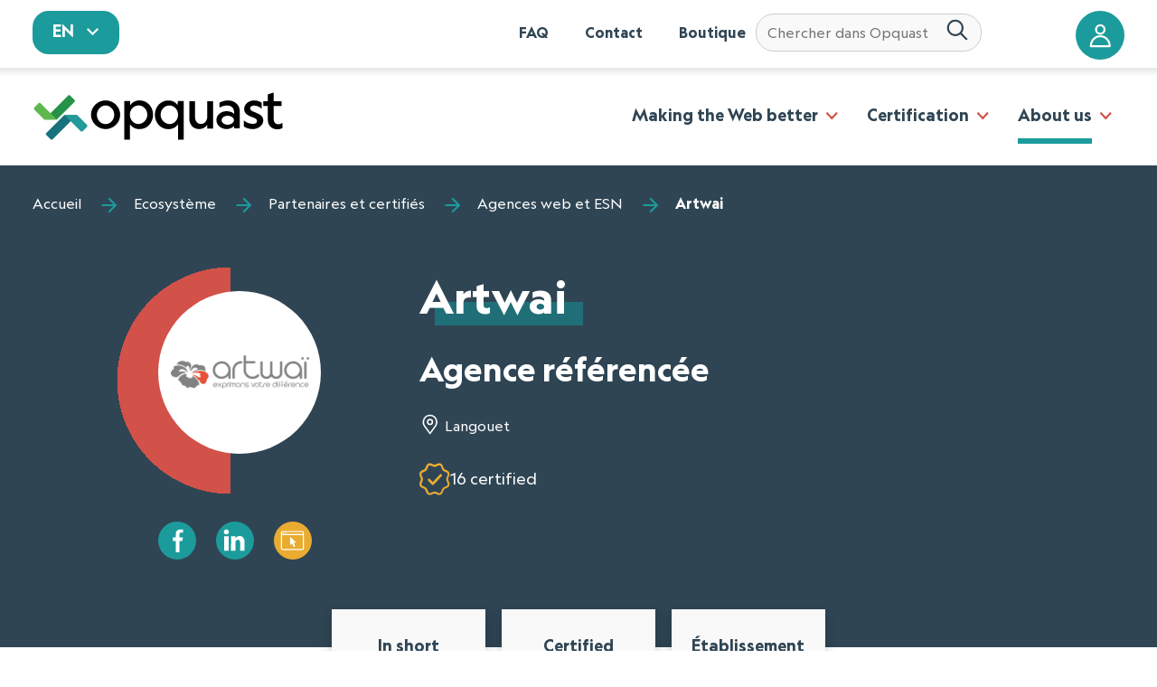

--- FILE ---
content_type: text/html; charset=utf-8
request_url: https://directory.opquast.com/en/artwai/
body_size: 32590
content:



<!doctype html>
<html class="no-js" lang="fr">
    <head>
        <meta charset="UTF-8">
        <!--[if IE]><meta http-equiv="X-UA-Compatible" content="IE=edge"><![endif]-->

        <meta name="viewport" content="width=device-width, initial-scale=1.0">
        <meta name="description" content="Artwai is a Agence which is part of the Opquast ecosystem dedicated to web improvement" />
        <link rel='stylesheet' id='parent-style-css'  href='https://website.oqs-cdn.com/wp-content/themes/ffeeeedd-master/style.css?ver=5.5.1' type='text/css' media='all' />
        <link rel='stylesheet' id='all-css'  href='https://website.oqs-cdn.com/wp-content/themes/opquast/css/style.css' type='text/css' media='all' />
        <link rel='stylesheet' id='search-css'  href='https://website.oqs-cdn.com/wp-content/themes/opquast/css/search.css' type='text/css' media='all' />

        <style type="text/css">
            .c-active {
                background-image: linear-gradient(#1c9b9c, #1c9b9c);
                background-size: calc(100% - 3rem) calc(1/3 * 1rem);
            }


        </style>

        <!-- Préchargement des polices  -->
        <link rel="preload" href="https://website.oqs-cdn.com/wp-content/themes/opquast/fonts/geograph-regular.woff2" as="font" type="font/woff2" crossorigin>
        <link rel="preload" href="https://website.oqs-cdn.com/wp-content/themes/opquast/fonts/geograph-bold.woff2" as="font" type="font/woff2" crossorigin>

        <style>
            .c-nav [type=button], .c-nav[type=reset], .c-nav[type=submit], .c-nav button{
            -webkit-appearance:none;
        }
            @font-face {
                font-family: "Geograph";
                src: local('Geograph Regular'),
                    local('Geograph-Regular'),
                    url("https://website.oqs-cdn.com/wp-content/themes/opquast/fonts/geograph-regular.woff2") format("woff2"),
                    url("https://website.oqs-cdn.com/wp-content/themes/opquast/fonts/geograph-regular.woff") format("woff");
                font-weight: 400;
                font-style: normal;
                font-display: swap;
            }

            @font-face {
                font-family: "Geograph";
                src: local('Geograph Bold'),
                    local('Geograph-Bold'),
                    url("https://website.oqs-cdn.com/wp-content/themes/opquast/fonts/geograph-bold.woff2") format("woff2"),
                    url("https://website.oqs-cdn.com/wp-content/themes/opquast/fonts/geograph-bold.woff") format("woff");
                font-weight: 700;
                font-style: normal;
                font-display: swap;
            }

            .c-searchbox-wrapper {
                position: relative;
                display: flex;
                align-items: center;
                width: 100%;
                padding-left: 10px;
                padding-right: 10px;
            }
            
            #typesense-search-input {
                border-radius: 1.25em;
                min-width: 250px;
            }
            
            .c-submit {
                background: none;
                border: none;
                padding: 0;
                margin-right: 8px;
                cursor: pointer;
            }
            
            .c-submit__img {
                width: 24px;
                height: 24px;
            }
            
            .c-search-input {
                flex-grow: 1;
                padding: 8px 12px;
                border: 1px solid #ccc;
                border-radius: 4px;
                font-size: 16px;
            }
            
            .autocomplete-results {
                position: absolute;
                top: calc(100% + 5px);
                left: -50px;
                width: 100%;
                border: 1px solid #1c9b9c;
                background-color: #fff;
                max-height: 400px;
                overflow-y: auto;
                z-index: 1000;
                box-shadow: 0px 4px 6px rgba(0, 0, 0, 0.1);
                min-width: 350px;
            }
            
            .autocomplete-item {
                padding: 10px;
                border-bottom: 1px solid #ddd;
                cursor: pointer;
            }
            
            .autocomplete-item a {
                text-decoration: underline;
                font-weight: normal;
                font-size: 0.8em;
            }
            
            .autocomplete-item .category {
                font-size: 1em;
                margin-right: 5px;
            }
            
            .search-result-item {
                margin-bottom: 20px;
                border-bottom: 1px solid #ddd;
                padding-bottom: 10px;
            }
            
            .header-container {
                display: flex;
                align-items: baseline;
                gap: 1rem;
            }
        </style>


        
            <script type='text/javascript' src='https://website.oqs-cdn.com/wp-includes/js/jquery/jquery.js?ver=1.12.4-wp' id='jquery-core-js'></script>
        

        

        <title>
    Artwai - Agence partenaire  - Écosystème Opquast
</title>
        
    <meta name="google-site-verification" content="BDFxaiRrwAVvM8m976yhA0w5QPnQ6aafwhpOLwUr3Uw" />
    <meta name="google-site-verification" content="tLy00ZDMhBSHCuWQ0MsTIUoJ2soSnFKq7T-Wm6wBPZo" />
    
    
        <meta name="robots" content="noindex, nofollow">
    

    <link rel="stylesheet" type="text/css" href="https://cdn.jsdelivr.net/npm/instantsearch.js@2.10.4/dist/instantsearch.min.css">
    <link rel="stylesheet" href="https://unpkg.com/leaflet@1.3.1/dist/leaflet.css" integrity="sha512-Rksm5RenBEKSKFjgI3a41vrjkw4EVPlJ3+OiI65vTjIdo9brlAacEuKOiQ5OFh7cOI1bkDwLqdLw3Zg0cRJAAQ==" crossorigin="" />
    <link rel="stylesheet" type="text/css" href="https://unpkg.com/leaflet.markercluster@1.3.0/dist/MarkerCluster.css" />
    <link rel="stylesheet" type="text/css" href="https://unpkg.com/leaflet.markercluster@1.3.0/dist/MarkerCluster.Default.css" />
    <link href="[data-uri]" rel="icon" type="image/x-icon">
    <script src="https://ajax.googleapis.com/ajax/libs/jquery/3.3.1/jquery.min.js"></script>
    <script src="https://cdn.jsdelivr.net/npm/instantsearch.js@2/dist/instantsearch.min.js"></script>
    <link rel="stylesheet" type="text/css" href="/static/css/styledirectory.css">
    <link rel="stylesheet" type="text/css" href="/static/css/bootstrap-grid.css">
    <link rel="stylesheet" type="text/css" href="/static/css/bootstrap-utilities.css">

    <style type="text/css">

        .o-wrapper-wider {
            max-width: 90rem;
            margin-right: auto;
            margin-left: auto;

        }

        @media only screen and (min-width: 800px) {
        .o-wrapper-wider-header{
                padding: 2rem 14rem;
                white-space:nowrap;
            }
        .show-only-mobile {
            display:none
        }
        }

        @media only screen and (max-width: 1160px) {
        #aa-input-container{
            left: -2rem !important;
        }

        }

        @media only screen and (max-width: 799px) {
            .o-wrapper-wider-header{
                padding: 2rem;
            }
            .c-add-top-margin {
                margin-top: 4rem !important;
            }
            .c-add-margin-title {
                margin-top: 2rem;
            }
            .show-only-desktop {
                display:none
            }
        }

        .partner-status{
            padding: 0px 0px 40px 20px;
        }
        .c-langswitch__link:hover {
            cursor: pointer;
        }

        
        .c-background__header {
            text-align: left;
        }

        .bgc-blue{
            background-color: #2f4554;
        }

        .bgc-blue h2 {
            color: white;
        }

        .c-expertise__img{
            padding:0;
        }


        .c-badge__img {
            top:-10px;
            padding-top:40px;
        }
        .c-badge__img img{
            position:relative;
            padding-top:4Opx;
                left:50px;
        }

        .c-semicircle__content-modified-width{
            width:180px !important;
            height:180px !important;
        }

        .c-semicircle__content{
            background-color:white;
        }

        .c-semicircle--partner img{
            position:relative;
            top:50px;
        }


        .swiper-container--small-device .swiper-wrapper{
            grid-template-columns: 1fr 1fr 1fr 1fr;
        }

        .ma{
            margin: 0 auto;
        }

        .mt0 { margin-top: 0; }
        .mt1 { margin-top: 1em; }
        .mt2 { margin-top: 2em; }
        .mr0 { margin-right: 0; }
        .mr1 { margin-right: 1em; }
        .mr2 { margin-right: 2em; }
        .mb0 { margin-bottom: 0; }
        .mb1 { margin-bottom: 1em; }
        .mb2 { margin-bottom: 2em; }
        .ml0 { margin-left: 0; }
        .ml1 { margin-left: 1em; }
        .ml2 { margin-left: 2em; }
        .m0  { margin: 0; }
        .m1  { margin: 1em; }
        .m2  { margin: 2em; }

        .pt0 { padding-top: 0; }
        .pt1 { padding-top: 1em; }
        .pt2 { padding-top: 2em; }
        .pr0 { padding-right: 0; }
        .pr1 { padding-right: 1em; }
        .pr2 { padding-right: 2em; }
        .pb0 { padding-bottom: 0; }
        .pb1 { padding-bottom: 1em; }
        .pb2 { padding-bottom: 2em; }
        .pl0 { padding-left: 0; }
        .pl1 { padding-left: 1em; }
        .pl2 { padding-left: 2em; }
        .p0  { padding: 0; }
        .p1  { padding: 1em; }
        .p2  { padding: 2em; }

        .flex{
            display: flex;
            flex-wrap: wrap;
            padding: 0 4em;
        }

        .flex .c-card{
            flex: 1 1 43%;
            margin: 40px;

        }

        .founder{
            font-size:0.4em;
            color:white;
            background-color:#d25148;
            padding: 2px 5px;
        }

        .oqjob{
            list-style:none;
            margin: 5px;
            padding : 5px;
            box-shadow: 0 0.25em 0.75em 0 rgba(0, 0, 0, 0.2);
        }

        .swiper-container--small-device .grid-5{
                grid-template-columns: 1fr 1fr 1fr 1fr 1fr;
        }

        .swiper-container--small-device .grid-3{
            grid-template-columns: 1fr 1fr 1fr;
        }

        .opacity-low{
            opacity:0.5;
        }

        .bgc-blue .c-highlight {
            background-image: linear-gradient(#206f78, #206f78);
        }

        .c-page-header__title span.c-header__description {
            font-size: 0.4em; /* petit... */
            margin-top: 30px; /* avec une marge... */
            display: block;
        }

        .c-card--space{
            margin-top:1rem;
            margin-bottom:1rem;
        }
        .establishment-count {
            padding-top: .75rem;
            padding-left: .5rem;
            white-space: nowrap;
            
        }
        .nowrap {
            white-space: nowrap;
            
        }

        .c-icon__keyword{
            border:2px solid white;
            padding:2px 4px;
            margin:5px 0;
            border-radius: 10px;

        }

        .c-btn--icon--yellow{
            background-color:#E9AC30;
        }

    </style>

        
  <meta property='og:image' content='http://res.cloudinary.com/opquast/image/upload/pl3g3bjsmvoh3xjx2tu0' />

    </head>

    <body class="home page-template-default page page-id-5 page-parent" role="document" itemscope itemtype="http://schema.org/WebPage">
    <svg xmlns="http://www.w3.org/2000/svg" xmlns:xlink="http://www.w3.org/1999/xlink" style="position: absolute; width: 0; height: 0" aria-hidden="true" id="__SVG_SPRITE_NODE__">
        <symbol viewBox="0 0 32 32" id="site" xmlns="http://www.w3.org/2000/svg"><path fill="currentColor" d="M29 4c1.1 0 2 .9 2 2v21c0 1.1-.9 2-2 2H3c-1.1 0-2-.9-2-2V6c0-1.1.9-2 2-2zm.667 5.367H2.333V27c0 .367.3.667.667.667h26c.367 0 .667-.3.667-.667V9.367zm-16.633 2.366l8.233 7.634-3.7-.1 1.867 4.233c.233.566-.034 1.267-.6 1.5-.567.233-1.234-.034-1.5-.6l-1.832-4.2-2.534 2.766.066-11.233zM29 5.333H3c-.367 0-.667.3-.667.667v2.034h27.334V6c0-.367-.3-.667-.667-.667zm-21.2.733c.4 0 .7.301.7.7 0 .402-.3.701-.7.701-.402 0-.701-.3-.701-.7 0-.401.3-.7.7-.7zm-1.933 0c.4 0 .7.301.7.7 0 .402-.3.701-.7.701-.4 0-.7-.3-.7-.7 0-.401.3-.7.7-.7zm-1.933 0c.4 0 .699.301.7.7 0 .402-.3.701-.7.701-.368 0-.7-.3-.7-.7 0-.401.3-.7.7-.7z"/></symbol>
        <symbol viewBox="0 0 24 24" id="arrow-down" xmlns="http://www.w3.org/2000/svg"><path fill="currentColor" d="M6.984 9.984h10.031L11.999 15z"></path></symbol>
        <symbol viewBox="0 0 24 24" id="close" xmlns="http://www.w3.org/2000/svg"><path fill="currentColor" stroke="currentColor" d="M18.984 6.422L13.406 12l5.578 5.578-1.406 1.406L12 13.406l-5.578 5.578-1.406-1.406L10.594 12 5.016 6.422l1.406-1.406L12 10.594l5.578-5.578z"></path></symbol>
        <symbol viewBox="0 0 20 16" id="code-collapse" xmlns="http://www.w3.org/2000/svg"><path fill="currentColor" d="M13 11.5l1.5 1.5 5-5-5-5L13 4.5 16.5 8zM7 4.5L5.5 3l-5 5 5 5L7 11.5 3.5 8zM10.958 2.352l1.085.296-3 11-1.085-.296 3-11z"></path></symbol>
        <symbol viewBox="0 0 16 16" id="code-expand" xmlns="http://www.w3.org/2000/svg"><path fill="currentColor" d="M9 11.5l1.5 1.5 5-5-5-5L9 4.5 12.5 8zM7 4.5L5.5 3l-5 5 5 5L7 11.5 3.5 8z"></path></symbol>
        <symbol viewBox="0 0 24 24" id="copy" xmlns="http://www.w3.org/2000/svg"><path fill="currentColor" d="M18.984 21V6.984H8.015V21h10.969zm0-15.984c1.078 0 2.016.891 2.016 1.969v14.016c0 1.078-.938 2.016-2.016 2.016H8.015c-1.078 0-2.016-.938-2.016-2.016V6.985c0-1.078.938-1.969 2.016-1.969h10.969zm-3-4.032V3h-12v14.016H2.015V3c0-1.078.891-2.016 1.969-2.016h12z"></path></symbol>
        <symbol viewBox="0 0 24 24" id="desktop" xmlns="http://www.w3.org/2000/svg"><path fill="currentColor" d="M21 14.016V3.985H3v10.031h18zm0-12c1.078 0 2.016.891 2.016 1.969v12c0 1.078-.938 2.016-2.016 2.016h-6.984l1.969 3v.984H8.016v-.984l1.969-3H3.001c-1.078 0-2.016-.938-2.016-2.016v-12c0-1.078.938-1.969 2.016-1.969h18z"></path></symbol>
        <symbol viewBox="0 0 24 24" id="disco-ball" xmlns="http://www.w3.org/2000/svg">
            <g fill="none" fill-rule="evenodd">
                <path d="M21.698 11.973h0c0-4.892-3.841-9.006-8.795-9.498h-1.471l-.37-.002c-5.286.444-9.244 4.91-8.938 10.072.306 5.162 4.769 9.153 10.072 8.998 5.303-.155 9.512-4.4 9.502-9.57z" stroke="currentColor"></path>
                <path d="M5.294 8.839h2.009a15.33 15.33 0 00-.318 2.314H4.606c.106-.823.318-1.594.688-2.314zm0 6.326c-.37-.72-.582-1.492-.688-2.314h2.38c.052.822.158 1.594.317 2.314h-2.01zm1.11 1.697h1.375c.211.617.475 1.234.793 1.8a7.284 7.284 0 01-2.168-1.8zM7.779 7.09H6.404a7.284 7.284 0 012.168-1.8 10.998 10.998 0 00-.793 1.8zm3.278 12.344c-.9-.515-1.534-1.595-1.957-2.572h1.957v2.572zm0-4.27H8.572a15.33 15.33 0 01-.318-2.313h2.803v2.314zm0-4.01H8.254a15.33 15.33 0 01.318-2.315h2.485v2.314zm.158-3.91H8.89l.106-.205c.475-1.183 1.163-2.16 1.956-2.623l.264-.154v2.983zm6.292-.154h-1.375a10.998 10.998 0 00-.793-1.8 8.9 8.9 0 012.168 1.8zm-4.653-2.52c.899.463 1.533 1.595 1.903 2.52h-1.903V4.57zm0 14.864v-2.572h1.903c-.37.977-1.004 2.057-1.903 2.572zm2.432-4.27h-2.432v-2.313h2.75c0 .822-.106 1.594-.318 2.314zm-2.432-4.01V8.838h2.432c.212.72.317 1.491.37 2.314h-2.802zm2.485 7.508c.317-.566.582-1.183.793-1.8h1.375a8.9 8.9 0 01-2.168 1.8zm3.278-3.497h-2.01l.265-2.314h2.38a8.346 8.346 0 01-.635 2.314zm-1.745-4.012c-.053-.823-.105-1.594-.264-2.314h2.009c.317.72.529 1.491.634 2.314h-2.379zM22.488 20.97l-.687-1.234-.74 1.234-1.269.72 1.269.669.74 1.285.687-1.285 1.27-.67-1.27-.72zM3.825.792l-1.428.411L1.023.792l.423 1.389-.423 1.388 1.374-.411 1.428.411-.423-1.388.423-1.389zm.408 19.972l-.529-1.028-.581 1.028-1.058.566 1.058.514.581 1.029.53-1.029 1.057-.514-1.058-.566zm17.95-17.891l-.581-1.029-.53 1.029-1.057.566 1.058.565.529 1.03.581-1.03 1.058-.565-1.058-.566z" fill="currentColor" fill-rule="nonzero"></path>
            </g>
        </symbol>
        <symbol viewBox="0 0 22 22" id="hay" xmlns="http://www.w3.org/2000/svg" fill="none" ><path d="M16.995 10.79l-2.625-2.5a1.082 1.082 0 00-.745-.294c-.28 0-.548.106-.745.294a.98.98 0 00-.31.71.98.98 0 00.31.71l.84.79H8.28l.84-.79A.98.98 0 009.43 9a.98.98 0 00-.31-.71 1.082 1.082 0 00-.745-.294c-.28 0-.548.106-.745.294l-2.625 2.5a.995.995 0 00-.221.33.956.956 0 000 .76c.05.123.125.235.22.33l2.626 2.5c.097.094.213.168.341.219a1.095 1.095 0 001.15-.219 1 1 0 00.23-.325.96.96 0 00-.23-1.095l-.84-.79h5.438l-.84.79a1 1 0 00-.23.325.96.96 0 00.23 1.095 1.095 1.095 0 001.491 0l2.625-2.5a.995.995 0 00.221-.33.956.956 0 000-.76.995.995 0 00-.22-.33zM1.55 5.5c-.278 0-.546.105-.742.293A.976.976 0 00.5 6.5v10c0 .265.11.52.308.707.196.188.464.293.742.293.278 0 .546-.105.742-.293A.976.976 0 002.6 16.5v-10c0-.265-.11-.52-.308-.707A1.077 1.077 0 001.55 5.5zm18.9 0c-.278 0-.546.105-.742.293a.976.976 0 00-.308.707v10c0 .265.11.52.308.707.196.188.464.293.742.293.279 0 .546-.105.742-.293a.976.976 0 00.308-.707v-10c0-.265-.11-.52-.308-.707a1.077 1.077 0 00-.742-.293z" fill="currentColor"></path></symbol>
        <symbol viewBox="0 0 24 24" id="help" xmlns="http://www.w3.org/2000/svg"><path fill="currentColor" d="M12 6a3.98 3.98 0 013.984 3.984c0 2.484-3 2.766-3 5.016h-1.969c0-3.234 3-3 3-5.016 0-1.078-.938-1.969-2.016-1.969s-2.016.891-2.016 1.969H8.014A3.98 3.98 0 0111.998 6zm0 14.016c4.406 0 8.016-3.609 8.016-8.016S16.407 3.984 12 3.984 3.984 7.593 3.984 12 7.593 20.016 12 20.016zm0-18c5.531 0 9.984 4.453 9.984 9.984S17.531 21.984 12 21.984 2.016 17.531 2.016 12 6.469 2.016 12 2.016zM11.016 18v-2.016h1.969V18h-1.969z"></path></symbol>
        <symbol viewBox="0 0 20 20" id="hide" xmlns="http://www.w3.org/2000/svg"><path fill="currentColor" d="M12.81 4.36l-1.77 1.78a4 4 0 00-4.894 4.928l-.007-.028-2.76 2.75c-1.32-1-2.42-2.3-3.18-3.79 1.86-3.591 5.548-6.003 9.799-6.003.996 0 1.96.132 2.878.38l-.077-.018zm3.8 1.85c1.33 1 2.43 2.3 3.2 3.79-1.859 3.594-5.549 6.007-9.802 6.007a11.01 11.01 0 01-2.895-.385l.077.018 1.77-1.78a4 4 0 004.894-4.928l.007.028 2.76-2.75zm-.25-3.99l1.42 1.42L3.64 17.78l-1.42-1.42L16.36 2.22z"></path></symbol>
        <symbol viewBox="0 0 24 24" id="laptop" xmlns="http://www.w3.org/2000/svg"><path fill="currentColor" d="M12 18.984c.563 0 .984-.422.984-.984s-.422-.984-.984-.984-.984.422-.984.984.422.984.984.984zM3.984 5.016v10.969h16.031V5.016H3.984zM20.016 18H24c0 1.078-.938 2.016-2.016 2.016H2.015c-1.078 0-2.016-.938-2.016-2.016h3.984c-1.078 0-1.969-.938-1.969-2.016V5.015c0-1.078.891-2.016 1.969-2.016h16.031c1.078 0 1.969.938 1.969 2.016v10.969c0 1.078-.891 2.016-1.969 2.016z"></path></symbol>
        <symbol viewBox="0 0 32 32" id="layout-h" stroke="currentColor" stroke-linecap="round" stroke-linejoin="round"><path d="M3 4v25h25V4H3zm8 24H4V5h7v23zm16 0H12V5h15v23z"></path></symbol>
        <symbol viewBox="0 0 32 32" id="layout-v" stroke="currentColor" stroke-linecap="round" stroke-linejoin="round"><path d="M3 4v25h25V4H3zm24 24H4V11h23v17zm0-18H4V5h23v5z"></path></symbol>
        <symbol viewBox="0 0 24 24" id="menu" xmlns="http://www.w3.org/2000/svg"><path fill="currentColor" d="M3 6h18v2.016H3V6zm0 6.984v-1.969h18v1.969H3zM3 18v-2.016h18V18H3z"></path></symbol>
        <symbol viewBox="0 0 24 24" id="new-tab" xmlns="http://www.w3.org/2000/svg"><path fill="currentColor" d="M14.016 3H21v6.984h-2.016V6.421l-9.797 9.797-1.406-1.406 9.797-9.797h-3.563V2.999zm4.968 15.984V12H21v6.984C21 20.062 20.062 21 18.984 21H5.015c-1.125 0-2.016-.938-2.016-2.016V5.015c0-1.078.891-2.016 2.016-2.016h6.984v2.016H5.015v13.969h13.969z"></path></symbol>
        <symbol viewBox="0 0 24 24" id="phone" xmlns="http://www.w3.org/2000/svg"><path fill="currentColor" d="M15.984 18V3.984h-9V18h9zm-4.5 3.984c.844 0 1.5-.656 1.5-1.5s-.656-1.5-1.5-1.5-1.5.656-1.5 1.5.656 1.5 1.5 1.5zm4.032-21C16.875.984 18 2.156 18 3.515v16.969c0 1.359-1.125 2.531-2.484 2.531H7.5c-1.359 0-2.484-1.172-2.484-2.531V3.515C5.016 2.156 6.141.984 7.5.984h8.016z"></path></symbol>
        <symbol viewBox="0 0 26 26" id="random" xmlns="http://www.w3.org/2000/svg"><path d="M19 9c1.125 0 2-.875 2-2 0-1.126-.875-2-2-2-1.126 0-2 .874-2 2 0 1.125.874 2 2 2zm0 11.999c1.125 0 2-.875 2-2s-.875-2-2-2c-1.126 0-2 .875-2 2s.874 2 2 2zm-6-6c1.125 0 2-.874 2-2 0-1.125-.875-2-2-2-1.126 0-2 .875-2 2 0 1.126.874 2 2 2zM7 9c1.125 0 2-.874 2-2 0-1.125-.875-2-2-2s-2 .875-2 2c0 1.126.875 2 2 2zm0 12c1.125 0 2-.875 2-2s-.875-2-2-2-2 .875-2 2 .875 2 2 2zM22.311 1C23.748 1 25 2.25 25 3.688v18.624c0 1.437-1.25 2.688-2.688 2.688H3.687C2.25 25 .999 23.75.999 22.312V3.688C.999 2.25 2.249 1 3.687 1H22.31z" fill-rule="nonzero" stroke="currentColor" stroke-width="2" fill="none"></path></symbol>
        <symbol viewBox="0 0 24 24" id="settings" xmlns="http://www.w3.org/2000/svg"><path fill="currentColor" d="M12 15.516c1.922 0 3.516-1.594 3.516-3.516S13.922 8.484 12 8.484 8.484 10.078 8.484 12s1.594 3.516 3.516 3.516zm7.453-2.532l2.109 1.641c.188.141.234.422.094.656L19.64 18.75c-.141.234-.375.281-.609.188l-2.484-.984c-.516.375-1.078.75-1.688.984l-.375 2.625c-.047.234-.234.422-.469.422H9.984c-.234 0-.422-.188-.469-.422l-.375-2.625a6.145 6.145 0 01-1.688-.984l-2.484.984c-.234.094-.469.047-.609-.188l-2.016-3.469c-.141-.234-.094-.516.094-.656l2.109-1.641c-.047-.328-.047-.656-.047-.984s0-.656.047-.984L2.437 9.375c-.188-.141-.234-.422-.094-.656L4.359 5.25c.141-.234.375-.281.609-.188l2.484.984c.516-.375 1.078-.75 1.688-.984l.375-2.625c.047-.234.234-.422.469-.422h4.031c.234 0 .422.188.469.422l.375 2.625a6.145 6.145 0 011.688.984l2.484-.984c.234-.094.469-.047.609.188l2.016 3.469c.141.234.094.516-.094.656l-2.109 1.641c.047.328.047.656.047.984s0 .656-.047.984z"></path></symbol>
        <symbol viewBox="0 0 20 20" id="show" xmlns="http://www.w3.org/2000/svg"><path fill="currentColor" d="M.2 10C2.06 6.408 5.748 3.996 10 3.996s7.94 2.412 9.771 5.943L19.8 10c-1.86 3.592-5.548 6.004-9.8 6.004S2.06 13.592.229 10.061L.2 10zm9.8 4a4 4 0 000-8 4 4 0 000 8zm0-2a2 2 0 110-4 2 2 0 110 4z"></path></symbol><symbol xmlns="http://www.w3.org/2000/svg" viewBox="0 0 24 24" id="tablet"><path fill="currentColor" d="M18.984 18.984V3h-15v15.984h15zm-7.5 4.032c.844 0 1.5-.656 1.5-1.5s-.656-1.5-1.5-1.5-1.5.656-1.5 1.5.656 1.5 1.5 1.5zM18.516 0A2.5 2.5 0 0121 2.484v19.031a2.5 2.5 0 01-2.484 2.484H4.5a2.5 2.5 0 01-2.484-2.484V2.484A2.5 2.5 0 014.5 0h14.016z"></path></symbol>
        <symbol viewBox="0 0 24 24" id="theme-dark" fill="none" stroke="currentColor" stroke-width="2" stroke-linecap="round" stroke-linejoin="round"><circle cx="12" cy="12" r="5"></circle><path d="M12 1v2M12 21v2M4.22 4.22l1.42 1.42M18.36 18.36l1.42 1.42M1 12h2M21 12h2M4.22 19.78l1.42-1.42M18.36 5.64l1.42-1.42"></path></symbol><symbol xmlns="http://www.w3.org/2000/svg" viewBox="0 0 24 24" fill="none" stroke="currentColor" stroke-width="2" stroke-linecap="round" stroke-linejoin="round" id="theme-light"><path d="M21 12.79A9 9 0 1111.21 3 7 7 0 0021 12.79z"></path></symbol>
        <symbol viewBox="0 0 32 32" id="account" xmlns="http://www.w3.org/2000/svg"><path fill="currentColor" d="M15.696 1c3.766 0 6.847 3.081 6.847 6.848 0 3.766-3.08 6.848-6.847 6.848-3.767 0-6.848-3.082-6.848-6.848C8.848 4.08 11.929 1 15.696 1zm0 2.609a4.22 4.22 0 00-4.24 4.239 4.22 4.22 0 004.24 4.239 4.22 4.22 0 004.239-4.24 4.22 4.22 0 00-4.24-4.238zm0 11.739C8.11 15.348 2 21.822 2 29.696 2 30.416 2.583 31 3.304 31h24.783c.72 0 1.304-.585 1.304-1.304 0-7.874-6.11-14.348-13.695-14.348zm0 2.609c5.685 0 10.346 4.533 10.964 10.434H4.731c.618-5.901 5.28-10.434 10.965-10.434z"></path></symbol>
        <symbol viewBox="0 0 32 32" id="arrow" xmlns="http://www.w3.org/2000/svg"><path fill="currentColor" d="M15.293 1.707l-1.23 1.23c-.39.39-.39 1.023 0 1.414l9.756 9.774H2a1 1 0 00-1 1v1.75a1 1 0 001 1h21.819l-9.756 9.774a1.003 1.003 0 000 1.414l1.23 1.23a1 1 0 001.414 0L31 16 16.707 1.707a1 1 0 00-1.414 0z"></path></symbol>
        <symbol viewBox="0 0 32 32" id="tag" xmlns="http://www.w3.org/2000/svg"><path fill="currentColor" fill-rule="evenodd" d="M15.374 3.001A3.595 3.595 0 0118 4.05l11.953 11.952a3.59 3.59 0 010 5.07l-8.88 8.88A3.578 3.578 0 0118.539 31c-.919 0-1.837-.35-2.536-1.048L4.05 17.999A3.6 3.6 0 013 15.373l.22-8.66a3.582 3.582 0 013.493-3.492l8.66-.22zm.09 2.225h-.035l-8.659.22A1.36 1.36 0 005.445 6.77l-.22 8.66c-.009.37.136.733.398.996l11.953 11.952c.53.53 1.393.53 1.924 0l8.879-8.879c.53-.53.53-1.393 0-1.923L16.426 5.624a1.363 1.363 0 00-.962-.398zm-3.89 2.879a3.474 3.474 0 013.471 3.47 3.474 3.474 0 01-3.47 3.47 3.474 3.474 0 01-3.47-3.47 3.474 3.474 0 013.47-3.47zm0 2.225c-.685 0-1.244.559-1.244 1.245s.559 1.245 1.245 1.245 1.245-.559 1.245-1.245-.56-1.245-1.245-1.245z"></path></symbol>
        <symbol viewBox="0 0 32 32" id="location" xmlns="http://www.w3.org/2000/svg"><path fill="currentColor" fill-rule="evenodd" d="M15.442 1.03a13.264 13.264 0 011.758 0c1.998.13 3.924.8 5.57 1.941a11.047 11.047 0 013.77 4.536 11.71 11.71 0 01-1.147 11.864l-8.207 11.191a1.072 1.072 0 01-1.73 0L7.25 19.371A11.71 11.71 0 016.104 7.507a11.015 11.015 0 013.77-4.535 11.013 11.013 0 015.568-1.943zm.878 2.112c-.246 0-.492.008-.735.024a8.902 8.902 0 00-7.539 5.245 9.554 9.554 0 00-.86 4.974 9.548 9.548 0 001.792 4.719l7.342 10.012 7.342-10.012a9.548 9.548 0 001.792-4.719 9.553 9.553 0 00-.86-4.974 8.908 8.908 0 00-7.54-5.245 11.073 11.073 0 00-.734-.024zm0 4.286a4.821 4.821 0 11.001 9.643 4.821 4.821 0 010-9.643zm0 2.143a2.679 2.679 0 100 5.357 2.679 2.679 0 000-5.357z"></path></symbol>
        <symbol viewBox="0 0 32 32" id="date" xmlns="http://www.w3.org/2000/svg"><path fill="currentColor" fill-rule="evenodd" d="M11.074 3a.848.848 0 00-.848.848v3.259A2.557 2.557 0 008.53 9.5a2.557 2.557 0 002.544 2.543A2.557 2.557 0 0013.617 9.5c0-1.096-.714-2.04-1.695-2.393v-3.26A.848.848 0 0011.074 3zm11.304 0a.848.848 0 00-.848.848v3.259A2.557 2.557 0 0019.835 9.5a2.557 2.557 0 002.543 2.543A2.557 2.557 0 0024.922 9.5c0-1.096-.714-2.04-1.696-2.393v-3.26A.848.848 0 0022.378 3zM7.118 4.695A3.13 3.13 0 004 7.813v18.07A3.13 3.13 0 007.117 29h19.2a3.13 3.13 0 003.118-3.117V7.813a3.13 3.13 0 00-3.118-3.118H24.63c-.448-.006-.865.4-.865.848 0 .449.417.855.865.848h1.687c.8 0 1.422.622 1.422 1.422v4.796H5.696V7.813c0-.8.621-1.422 1.422-1.422h1.686c.449.007.857-.4.857-.848 0-.448-.408-.854-.857-.848H7.117zm6.208 0a.848.848 0 000 1.696h6.783a.848.848 0 000-1.695h-6.783zm-2.252 3.957c.478 0 .848.37.848.848s-.37.848-.848.848a.836.836 0 01-.848-.848c0-.478.37-.848.848-.848zm11.304 0c.478 0 .848.37.848.848s-.37.848-.848.848a.836.836 0 01-.847-.848c0-.478.37-.848.847-.848zM5.696 14.304h22.043v11.579c0 .8-.621 1.421-1.422 1.421h-19.2c-.8 0-1.421-.621-1.421-1.421V14.304z"></path></symbol>
        <symbol viewBox="0 0 32 32" id="chevron" xmlns="http://www.w3.org/2000/svg"><path fill="currentColor" d="M9.818 1.707L7.706 3.82a1 1 0 000 1.413L18.45 16 7.706 26.768a1 1 0 000 1.413l2.112 2.112a1 1 0 001.414 0L25.525 16 11.232 1.707a1 1 0 00-1.414 0z"></path></symbol>
        <symbol viewBox="0 0 32 32" id="facebook" xmlns="http://www.w3.org/2000/svg"><path fill="currentColor" d="M14.77 32V17.236H11v-4.714h3.77V7.814C14.77 3.917 17.239 2 20.715 2c1.664 0 3.096.124 3.512.178v4.073l-2.41.001c-1.89 0-2.331.9-2.331 2.216v4.054h4.713l-.942 4.714h-3.771L19.56 32h-4.79z"></path></symbol>
        <symbol viewBox="0 0 32 32" id="linkedin" xmlns="http://www.w3.org/2000/svg"><path fill="currentColor" d="M8.167 29.818H2.344v-18.77h5.823zM5.256 8.485h-.038C3.264 8.485 2 7.045 2 5.243 2 3.401 3.302 2 5.294 2S8.512 3.401 8.55 5.243c0 1.801-1.264 3.242-3.294 3.242zm23.907 21.333h-5.822V19.777c0-2.524-.843-4.245-2.95-4.245-1.608 0-2.567 1.161-2.988 2.282-.153.4-.191.961-.191 1.522v10.482h-5.823s.077-17.009 0-18.77h5.823v2.658c.774-1.279 2.158-3.098 5.248-3.098 3.83 0 6.703 2.683 6.703 8.448v10.762z"></path></symbol>
        <symbol viewBox="0 0 32 32" id="search-btn" xmlns="http://www.w3.org/2000/svg"><path fill="currentColor" fill-rule="evenodd" d="M13.041 1l.362.002c3.14.06 6.136 1.333 8.36 3.55a12.125 12.125 0 01.958 16.146l7.954 8.001a1.437 1.437 0 01-.135 1.88 1.437 1.437 0 01-1.879.134l-8-7.954a12.172 12.172 0 01-8.728 2.517 12.178 12.178 0 01-8.038-4.228 12.17 12.17 0 019.507-20.046zm4.77 4.086a9.342 9.342 0 00-14.014 8.09 9.106 9.106 0 002.73 6.564 9.291 9.291 0 0013.175 0 9.149 9.149 0 002.78-6.563 9.342 9.342 0 00-4.672-8.091z"></path></symbol>
        <symbol viewBox="0 0 32 32" id="twitter" xmlns="http://www.w3.org/2000/svg"><path fill="currentColor" fill-rule="evenodd" d="M27.93 10.074c.012.263.017.529.017.795 0 8.133-6.19 17.512-17.512 17.513-3.476 0-6.711-1.019-9.435-2.765.482.057.972.085 1.468.085a12.35 12.35 0 007.645-2.635 6.162 6.162 0 01-5.75-4.275 6.126 6.126 0 002.78-.105 6.157 6.157 0 01-4.938-6.034v-.078c.83.46 1.778.738 2.788.77A6.15 6.15 0 012.254 8.22c0-1.128.305-2.184.834-3.094a17.475 17.475 0 0012.687 6.431 6.156 6.156 0 0110.489-5.613 12.346 12.346 0 003.908-1.494 6.18 6.18 0 01-2.707 3.404A12.276 12.276 0 0031 6.886a12.509 12.509 0 01-3.07 3.188z"></path></symbol>
        <symbol viewBox="0 0 24 24" id="close" xmlns="http://www.w3.org/2000/svg"><path fill="currentColor" stroke="currentColor" d="M18.984 6.422L13.406 12l5.578 5.578-1.406 1.406L12 13.406l-5.578 5.578-1.406-1.406L10.594 12 5.016 6.422l1.406-1.406L12 10.594l5.578-5.578z"></path></symbol>  
        <symbol viewBox="0 0 32 32" id="slack" xmlns="http://www.w3.org/2000/svg"><path fill="currentColor" d="M30.329 15.155l-3.6-8.688C24.866 1.965 19.659-.194 15.156 1.67l-8.688 3.6C1.964 7.135-.193 12.343 1.67 16.846l3.6 8.69c1.864 4.501 7.073 6.658 11.576 4.793l8.69-3.6c4.5-1.864 6.657-7.071 4.792-11.574zm-5.751 9.265l-8.688 3.599c-.772.32-1.582.48-2.413.48a6.357 6.357 0 01-5.898-3.923l-3.6-8.688a6.309 6.309 0 01.01-4.864 6.306 6.306 0 013.432-3.446l8.689-3.6a6.251 6.251 0 012.408-.48 6.357 6.357 0 015.9 3.924l3.6 8.686a6.366 6.366 0 01-3.44 8.312z"></path><path fill="currentColor" d="M26 16.798l-.998-2.41-4.038 1.672-1.496-3.614 4.036-1.673-.998-2.41-4.035 1.671L16.798 6l-2.41.998 1.672 4.036-3.615 1.496-1.672-4.034-2.409.998 1.672 4.036L6 15.2l.998 2.41 4.038-1.671 1.496 3.614-4.036 1.672.998 2.41 4.038-1.672L15.204 26l2.41-.998-1.672-4.036 3.613-1.496 1.67 4.037 2.41-.999-1.671-4.036L26 16.798zm-11.058 1.756l-1.496-3.614 3.613-1.496 1.496 3.616-3.613 1.494z"></path></symbol>
    </svg>







    <header class="c-header" role="banner">
        <div class="o-large-wrapper c-header__wrapper-skiplink">
            <p class="c-skip-link">
                <a class="c-skip-link__item" href="#content">Aller au contenu</a>
                <a class="c-skip-link__item" href="#navigation">Aller au menu</a>
                <a class="c-skip-link__item" href="#search">Aller à la recherche</a>
            </p>
            <h1 class="c-header__logo">
            <a href="https://www.opquast.com" itemprop="url">
                <img width="290" height="65" src="https://website.oqs-cdn.com/wp-content/themes/opquast/images/opquast.svg" alt="Opquast" />
            </a>
            </h1>

            

    
    <a href="https://login.opquast.com" class="c-header__account c-btn c-btn--icon c-btn--l" title="Mon compte Opquast">
        <svg class="c-btn__img" role="img" aria-label="connexion" focusable="false">
            <use xlink:href="#account"></use>
        </svg>
    </a>
    




            <button class="c-header__toggle c-hamburger / js-disclosure-trigger" aria-controls="js-header__menu" aria-expanded="false" type="button">
                <span class="c-hamburger-box">
                    <span class="c-hamburger-inner"></span>
                </span>
            </button>
        </div>

        <div id="js-header__menu" class="c-header__menu">
            <div class="o-large-wrapper c-header__wrapper-toolbar">
                
                
                
                <div class="c-langswitch">
                
                    <form id="languageform" action="/i18n/setlang/" method="post"><input type="hidden" name="csrfmiddlewaretoken" value="IU0JqmEXxDR34cvotqxbMeChLNAqqqdJOTiyQ3MtT6HIwJqgZswzcm2WKmQlGu6V">
                      <input name="next" type="hidden" value="">
                      <input type="value" id="language" name="language" style="display:none;" value=""/>
                    </form>
                    <button class="c-langswitch__btn c-btn / js-disclosure-trigger" aria-label="sélectionnez votre langue" data-current-lang="en" aria-controls="langswitch__list" aria-expanded="false" type="button">
                      <svg class="c-langswitch__img" aria-hidden="true" focusable="false">
                        <use xlink:href="#chevron"></use><symbol viewBox="0 0 32 32" id="chevron" xmlns="http://www.w3.org/2000/svg"><path fill="currentColor" d="M9.818 1.707L7.706 3.82a1 1 0 000 1.413L18.45 16 7.706 26.768a1 1 0 000 1.413l2.112 2.112a1 1 0 001.414 0L25.525 16 11.232 1.707a1 1 0 00-1.414 0z"></path></symbol>
                      </svg>
                    </button>
                    <ul id="langswitch__list" class="c-langswitch__list" hidden="">			  
                      
                        
                          <li class="c-langswitch__item">
                            <a class="c-langswitch__link" hreflang="fr" lang="fr">
                              <span aria-hidden="true">fr</span>
                              <span class="u-visually-hidden">français</span>
                            </a>
                          </li>    
                        
                      
                        
                      
                        
                          <li class="c-langswitch__item">
                            <a class="c-langswitch__link" hreflang="es" lang="es">
                              <span aria-hidden="true">es</span>
                              <span class="u-visually-hidden">español</span>
                            </a>
                          </li>    
                        
                      
                  </ul>
                  <script type="text/javascript">
                    document.addEventListener('DOMContentLoaded', (e) => {
                        const inp = document.querySelector('#language');
                        const sel = document.querySelectorAll('a.c-langswitch__link');
                        const form = document.querySelector('#languageform');
                        
                        sel.forEach((s) => {
                          s.addEventListener('click', (target) => {
                              const val = target.target.firstChild.nodeValue;
                              inp.setAttribute('value', val);
                              form.submit();
                          });
                        });
                    })
                  </script>
                
                </div>

                <ul class="c-contact">
                    <li class="c-contact__item">
                        <a class="c-contact__link" href="https://www.opquast.com/certification/faq/">FAQ</a>
                    </li>
                    <li class="c-contact__item">
                        <a class="c-contact__link" href="https://www.opquast.com/a-propos/contact/">Contact</a>
                    </li>
                    <li class="c-contact__item">
                        <a class="c-contact__link" href="https://shop.opquast.com/">Boutique</a>
                    </li>
                </ul>

                <form class="aa-input-container" id="aa-input-container" role="search">
                    <div id="searchbox" class="c-searchbox-wrapper">
                        <!-- Bouton de recherche avec loupe aligné à gauche -->
                        <button id="aa-search-button" class="c-submit" type="submit">
                            <svg class="c-submit__img"
                                 role="img"
                                 aria-label="Chercher dans Opquast"
                                 focusable="false">
                                <use xlink:href="#search-btn"></use>
                                <symbol viewBox="0 0 32 32" id="search-btn" xmlns="http://www.w3.org/2000/svg">
                                <path fill="currentColor" fill-rule="evenodd" d="M13.041 1l.362.002c3.14.06 6.136 1.333 8.36 3.55a12.125 12.125 0 01.958 16.146l7.954 8.001a1.437 1.437 0 01-.135 1.88 1.437 1.437 0 01-1.879.134l-8-7.954a12.172 12.172 0 01-8.728 2.517 12.178 12.178 0 01-8.038-4.228 12.17 12.17 0 019.507-20.046zm4.77 4.086a9.342 9.342 0 00-14.014 8.09 9.106 9.106 0 002.73 6.564 9.291 9.291 0 0013.175 0 9.149 9.149 0 002.78-6.563 9.342 9.342 0 00-4.672-8.091z">
                                </path>
                                </symbol>
                            </svg>
                        </button>
                        <!-- Champ de recherche avec autocomplétion -->
                        <label class="u-visually-hidden" for="typesense-search-input">Chercher dans Opquast</label>
                        <input type="text"
                               id="typesense-search-input"
                               placeholder="Chercher dans Opquast"
                               class="c-search-input">
                        <div id="autocomplete-results" class="autocomplete-results"></div>
                    </div>
                    <div id="search-results">
                        <!-- Les résultats de recherche s'afficheront ici -->
                    </div>
                </form>
            </div>

            
            <nav class="o-large-wrapper c-header__wrapper-navigation" id="navigation"><ul class="c-nav">        <li class="c-nav__item has-dropdown">
		   <button class="c-nav__btn / js-show-submenu" type="button">Making the Web better</button>		  <div class="c-nav__panel">
		   <div class="c-nav__category">
			   <a class="c-h4" href="https://www.opquast.com/en/making-the-web-better/">Making the Web better</a><div><p>Discover Opquast&#8217;s missions: Create checklists for site quality, provide Web professionals with a foundation of common culture, animate and sustain an ecosystem of people and entities motivated to improve the Web.	 	 	 	 </p>
</div><a class="c-btn c-btn--icon c-btn--s" href="https://www.opquast.com/en/making-the-web-better/" tabindex="-1">	<svg class="c-btn__img" xmlns="http://www.w3.org/2000/svg"><use xlink:href="#arrow" xmlns:xlink="http://www.w3.org/1999/xlink"></use></svg></a>		   </div>
		   
		   <ul class="c-nav__sublist"><li class="c-nav__subitem"><a class="c-nav__sublink" href="https://www.opquast.com/en/making-the-web-better/">Opquast, a purpose-driven company</a></li>
<li class="c-nav__subitem"><a class="c-nav__sublink" href="https://checklists.opquast.com/en/digital-quality/">Opquast rules</a></li>
<li class="c-nav__subitem"><a class="c-nav__sublink" href="https://www.opquast.com/en/making-the-web-better/the-vptcs-model/">The VPTCS model</a></li>
<li class="c-nav__subitem"><a class="c-nav__sublink" href="https://www.opquast.com/en/certification/web-qa/">Build trust into your web and digital projects</a></li>
<li class="c-nav__subitem"><a class="c-nav__sublink" href="https://www.opquast.com/en/making-the-web-better/glossary/">Opquast glossary</a></li>
</ul>		   <div class="c-nav__highlight">
			   <div><p><a class="c-nav__avatar c-semicircle c-semicircle--green c-semicircle--s" href="https://directory.opquast.com/fr/certificat/X7FY3N/" tabindex="-1">
                  <span class="c-semicircle__content">
                    <img alt="" class="c-semicircle__img" height="180" src="https://website.oqs-cdn.com/wp-content/uploads/2021/02/joachim.jpeg" width="180" />
                  </span>
                </a><figure class="c-blockquote">
        <figcaption class="c-blockquote__source">
          <a class="c-blockquote__author" href="https://directory.opquast.com/fr/certificat/X7FY3N/">
            <span class="u-visually-hidden">Témoignage de </span>Joachim Robert</a><span class="c-blockquote__job">KissKissBankBank, Web Integrator</span>
		</figcaption>
		<blockquote class="c-blockquote__content">When I changed careers, I wanted to bring meaning to my new assignments. Because I felt the need to consider the end user first, I took the Opquast training and then the certification. Thanks to what I learned, I succeeded in my interviews and convinced those who became my team. Opquast gave me the keys to understand quality, but also to find missions that make sense.</blockquote>
		</figure><a class="c-btn c-btn--icon c-btn--s" href="https://directory.opquast.com/fr/certificat/X7FY3N/" tabindex="-1">
                  <svg class="c-btn__img" xmlns="http://www.w3.org/2000/svg">
                    <use xlink:href="#arrow" xmlns:xlink="http://www.w3.org/1999/xlink"></use>
                  </svg>
                </a>	</p>
</div>		   </div>
	   </div>
   	</li>		   
	         <li class="c-nav__item has-dropdown">
		   <button class="c-nav__btn / js-show-submenu" type="button"> Certification</button>		  <div class="c-nav__panel">
		   <div class="c-nav__category">
			   <a class="c-h4" href="https://www.opquast.com/en/certification/">Certification</a><div><p>  The Opquast certification has already enabled more than 20,000 web professionals to train and have their skills recognized. It allows hundreds of teams and web service providers to acquire a common culture and vocabulary for web activities.	 	 	 	 	 	 	 	 	 </p>
</div><a class="c-btn c-btn--icon c-btn--s" href="https://www.opquast.com/en/certification/" tabindex="-1">	<svg class="c-btn__img" xmlns="http://www.w3.org/2000/svg"><use xlink:href="#arrow" xmlns:xlink="http://www.w3.org/1999/xlink"></use></svg></a>		   </div>
		   
		   <ul class="c-nav__sublist"><li class="c-nav__subitem"><a class="c-nav__sublink" href="https://www.opquast.com/en/certification/">Opquast certification</a></li>
<li class="c-nav__subitem"><a class="c-nav__sublink" href="https://www.opquast.com/en/certification/opquast-start/">Free trial: Opquast start</a></li>
<li class="c-nav__subitem"><a class="c-nav__sublink" href="https://www.opquast.com/en/about-us/testimonies/">Testimonials</a></li>
<li class="c-nav__subitem"><a class="c-nav__sublink" href="https://www.opquast.com/en/certification/understanding-the-score/">Understanding the score</a></li>
<li class="c-nav__subitem"><a class="c-nav__sublink" href="https://shop.opquast.com/en/">Buy online</a></li>
</ul>		   <div class="c-nav__highlight">
			   <div><p><article class="c-card c-card--graduate c-card--bare ">
                  <a class="c-card__avatar c-semicircle c-semicircle--s" href="https://directory.opquast.com/fr/certificat/KPXF3N/" tabindex="-1">
                    <span class="c-semicircle__content">
                      <img alt="Fiche certifiée de Arnaud Malon" class="c-semicircle__img" height="180" src="https://res.cloudinary.com/opquast/image/upload/c_fill,h_200,q_100,r_max,w_200/v1511185154/hiq8fjpbnnuwyo4wvksl.jpg" width="180" />
                    </span>
                  </a>
                  <h3 class="c-card__title">
                    <a href="https://directory.opquast.com/fr/certificat/KPXF3N/">
                      <span class="u-visually-hidden">Fiche certifiée de </span>Arnaud Malon</a>
                  </h3>
                  <span class="c-card__subtitle">Webmaster <br /> <span class="u-block">Crédit Mutuel & CIC</span></span>
                  <span class="c-card__score">940 points</span>
                </article>
                <a class="c-btn c-btn--icon c-btn--s" href="https://directory.opquast.com/fr/certificat/KPXF3N/" tabindex="-1">
                  <svg class="c-btn__img" xmlns="http://www.w3.org/2000/svg">
                    <use xlink:href="#arrow" xmlns:xlink="http://www.w3.org/1999/xlink"></use>
                  </svg>
                </a> </p>
</div>		   </div>
	   </div>
   	</li>		   
	         <li class="c-nav__item has-dropdown">
		   <button class="c-nav__btn / js-show-submenu" type="button">About us</button>		  <div class="c-nav__panel">
		   <div class="c-nav__category">
			   <a class="c-h4" href="https://www.opquast.com/en/about-us/">About us</a><div><p>Find all the information about Opquast, who we are, who the team members are, how to contact us.	 </p>
</div><a class="c-btn c-btn--icon c-btn--s" href="https://www.opquast.com/en/about-us/" tabindex="-1">	<svg class="c-btn__img" xmlns="http://www.w3.org/2000/svg"><use xlink:href="#arrow" xmlns:xlink="http://www.w3.org/1999/xlink"></use></svg></a>		   </div>
		   
		   <ul class="c-nav__sublist"><li class="c-nav__subitem"><a class="c-nav__sublink" href="https://www.opquast.com/en/about-us/">About us</a></li>
<li class="c-nav__subitem"><a class="c-nav__sublink" href="https://www.opquast.com/en/about-us/blog/">News</a></li>
<li class="c-nav__subitem"><a class="c-nav__sublink" href="https://www.opquast.com/en/about-us/press-releases/">Press Releases</a></li>
<li class="c-nav__subitem"><a class="c-nav__sublink" href="https://www.opquast.com/en/about-us/opquast-team/">The Opquast Team</a></li>
<li class="c-nav__subitem"><a class="c-nav__sublink" href="https://www.opquast.com/en/contact/">Contact</a></li>
</ul>		   <div class="c-nav__highlight">
			   <span class="c-h4">Our missions</span><div><p>Create repositories of best practices, train and certify professionals and animate an ecosystem of people and organizations determined to make the Web better.</p>
</div>		   </div>
	   </div>
   	</li>		   
	 </ul></nav>
        </div>

        

    </header>

        
<svg xmlns="http://www.w3.org/2000/svg" xmlns:xlink="http://www.w3.org/1999/xlink" style="display: none;" aria-hidden="true" id="__SVG_SPRITE_NODE__">
    <symbol viewBox="0 0 32 32" id="site" xmlns="http://www.w3.org/2000/svg"><path fill="currentColor" d="M29 4c1.1 0 2 .9 2 2v21c0 1.1-.9 2-2 2H3c-1.1 0-2-.9-2-2V6c0-1.1.9-2 2-2zm.667 5.367H2.333V27c0 .367.3.667.667.667h26c.367 0 .667-.3.667-.667V9.367zm-16.633 2.366l8.233 7.634-3.7-.1 1.867 4.233c.233.566-.034 1.267-.6 1.5-.567.233-1.234-.034-1.5-.6l-1.832-4.2-2.534 2.766.066-11.233zM29 5.333H3c-.367 0-.667.3-.667.667v2.034h27.334V6c0-.367-.3-.667-.667-.667zm-21.2.733c.4 0 .7.301.7.7 0 .402-.3.701-.7.701-.402 0-.701-.3-.701-.7 0-.401.3-.7.7-.7zm-1.933 0c.4 0 .7.301.7.7 0 .402-.3.701-.7.701-.4 0-.7-.3-.7-.7 0-.401.3-.7.7-.7zm-1.933 0c.4 0 .699.301.7.7 0 .402-.3.701-.7.701-.368 0-.7-.3-.7-.7 0-.401.3-.7.7-.7z"/></symbol>
    <symbol viewBox="0 0 24 24" id="arrow-down" xmlns="http://www.w3.org/2000/svg"><path fill="currentColor" d="M6.984 9.984h10.031L11.999 15z"></path></symbol>
    <symbol viewBox="0 0 24 24" id="close" xmlns="http://www.w3.org/2000/svg"><path fill="currentColor" stroke="currentColor" d="M18.984 6.422L13.406 12l5.578 5.578-1.406 1.406L12 13.406l-5.578 5.578-1.406-1.406L10.594 12 5.016 6.422l1.406-1.406L12 10.594l5.578-5.578z"></path></symbol>
    <symbol viewBox="0 0 20 16" id="code-collapse" xmlns="http://www.w3.org/2000/svg"><path fill="currentColor" d="M13 11.5l1.5 1.5 5-5-5-5L13 4.5 16.5 8zM7 4.5L5.5 3l-5 5 5 5L7 11.5 3.5 8zM10.958 2.352l1.085.296-3 11-1.085-.296 3-11z"></path></symbol>
    <symbol viewBox="0 0 16 16" id="code-expand" xmlns="http://www.w3.org/2000/svg"><path fill="currentColor" d="M9 11.5l1.5 1.5 5-5-5-5L9 4.5 12.5 8zM7 4.5L5.5 3l-5 5 5 5L7 11.5 3.5 8z"></path></symbol>
    <symbol viewBox="0 0 24 24" id="copy" xmlns="http://www.w3.org/2000/svg"><path fill="currentColor" d="M18.984 21V6.984H8.015V21h10.969zm0-15.984c1.078 0 2.016.891 2.016 1.969v14.016c0 1.078-.938 2.016-2.016 2.016H8.015c-1.078 0-2.016-.938-2.016-2.016V6.985c0-1.078.938-1.969 2.016-1.969h10.969zm-3-4.032V3h-12v14.016H2.015V3c0-1.078.891-2.016 1.969-2.016h12z"></path></symbol>
    <symbol viewBox="0 0 24 24" id="desktop" xmlns="http://www.w3.org/2000/svg"><path fill="currentColor" d="M21 14.016V3.985H3v10.031h18zm0-12c1.078 0 2.016.891 2.016 1.969v12c0 1.078-.938 2.016-2.016 2.016h-6.984l1.969 3v.984H8.016v-.984l1.969-3H3.001c-1.078 0-2.016-.938-2.016-2.016v-12c0-1.078.938-1.969 2.016-1.969h18z"></path></symbol>
    <symbol viewBox="0 0 24 24" id="disco-ball" xmlns="http://www.w3.org/2000/svg">
        <g fill="none" fill-rule="evenodd">
            <path d="M21.698 11.973h0c0-4.892-3.841-9.006-8.795-9.498h-1.471l-.37-.002c-5.286.444-9.244 4.91-8.938 10.072.306 5.162 4.769 9.153 10.072 8.998 5.303-.155 9.512-4.4 9.502-9.57z" stroke="currentColor"></path>
            <path d="M5.294 8.839h2.009a15.33 15.33 0 00-.318 2.314H4.606c.106-.823.318-1.594.688-2.314zm0 6.326c-.37-.72-.582-1.492-.688-2.314h2.38c.052.822.158 1.594.317 2.314h-2.01zm1.11 1.697h1.375c.211.617.475 1.234.793 1.8a7.284 7.284 0 01-2.168-1.8zM7.779 7.09H6.404a7.284 7.284 0 012.168-1.8 10.998 10.998 0 00-.793 1.8zm3.278 12.344c-.9-.515-1.534-1.595-1.957-2.572h1.957v2.572zm0-4.27H8.572a15.33 15.33 0 01-.318-2.313h2.803v2.314zm0-4.01H8.254a15.33 15.33 0 01.318-2.315h2.485v2.314zm.158-3.91H8.89l.106-.205c.475-1.183 1.163-2.16 1.956-2.623l.264-.154v2.983zm6.292-.154h-1.375a10.998 10.998 0 00-.793-1.8 8.9 8.9 0 012.168 1.8zm-4.653-2.52c.899.463 1.533 1.595 1.903 2.52h-1.903V4.57zm0 14.864v-2.572h1.903c-.37.977-1.004 2.057-1.903 2.572zm2.432-4.27h-2.432v-2.313h2.75c0 .822-.106 1.594-.318 2.314zm-2.432-4.01V8.838h2.432c.212.72.317 1.491.37 2.314h-2.802zm2.485 7.508c.317-.566.582-1.183.793-1.8h1.375a8.9 8.9 0 01-2.168 1.8zm3.278-3.497h-2.01l.265-2.314h2.38a8.346 8.346 0 01-.635 2.314zm-1.745-4.012c-.053-.823-.105-1.594-.264-2.314h2.009c.317.72.529 1.491.634 2.314h-2.379zM22.488 20.97l-.687-1.234-.74 1.234-1.269.72 1.269.669.74 1.285.687-1.285 1.27-.67-1.27-.72zM3.825.792l-1.428.411L1.023.792l.423 1.389-.423 1.388 1.374-.411 1.428.411-.423-1.388.423-1.389zm.408 19.972l-.529-1.028-.581 1.028-1.058.566 1.058.514.581 1.029.53-1.029 1.057-.514-1.058-.566zm17.95-17.891l-.581-1.029-.53 1.029-1.057.566 1.058.565.529 1.03.581-1.03 1.058-.565-1.058-.566z" fill="currentColor" fill-rule="nonzero"></path>
        </g>
    </symbol>
    <symbol viewBox="0 0 22 22" id="hay" xmlns="http://www.w3.org/2000/svg" fill="none" ><path d="M16.995 10.79l-2.625-2.5a1.082 1.082 0 00-.745-.294c-.28 0-.548.106-.745.294a.98.98 0 00-.31.71.98.98 0 00.31.71l.84.79H8.28l.84-.79A.98.98 0 009.43 9a.98.98 0 00-.31-.71 1.082 1.082 0 00-.745-.294c-.28 0-.548.106-.745.294l-2.625 2.5a.995.995 0 00-.221.33.956.956 0 000 .76c.05.123.125.235.22.33l2.626 2.5c.097.094.213.168.341.219a1.095 1.095 0 001.15-.219 1 1 0 00.23-.325.96.96 0 00-.23-1.095l-.84-.79h5.438l-.84.79a1 1 0 00-.23.325.96.96 0 00.23 1.095 1.095 1.095 0 001.491 0l2.625-2.5a.995.995 0 00.221-.33.956.956 0 000-.76.995.995 0 00-.22-.33zM1.55 5.5c-.278 0-.546.105-.742.293A.976.976 0 00.5 6.5v10c0 .265.11.52.308.707.196.188.464.293.742.293.278 0 .546-.105.742-.293A.976.976 0 002.6 16.5v-10c0-.265-.11-.52-.308-.707A1.077 1.077 0 001.55 5.5zm18.9 0c-.278 0-.546.105-.742.293a.976.976 0 00-.308.707v10c0 .265.11.52.308.707.196.188.464.293.742.293.279 0 .546-.105.742-.293a.976.976 0 00.308-.707v-10c0-.265-.11-.52-.308-.707a1.077 1.077 0 00-.742-.293z" fill="currentColor"></path></symbol>
    <symbol viewBox="0 0 24 24" id="help" xmlns="http://www.w3.org/2000/svg"><path fill="currentColor" d="M12 6a3.98 3.98 0 013.984 3.984c0 2.484-3 2.766-3 5.016h-1.969c0-3.234 3-3 3-5.016 0-1.078-.938-1.969-2.016-1.969s-2.016.891-2.016 1.969H8.014A3.98 3.98 0 0111.998 6zm0 14.016c4.406 0 8.016-3.609 8.016-8.016S16.407 3.984 12 3.984 3.984 7.593 3.984 12 7.593 20.016 12 20.016zm0-18c5.531 0 9.984 4.453 9.984 9.984S17.531 21.984 12 21.984 2.016 17.531 2.016 12 6.469 2.016 12 2.016zM11.016 18v-2.016h1.969V18h-1.969z"></path></symbol>
    <symbol viewBox="0 0 20 20" id="hide" xmlns="http://www.w3.org/2000/svg"><path fill="currentColor" d="M12.81 4.36l-1.77 1.78a4 4 0 00-4.894 4.928l-.007-.028-2.76 2.75c-1.32-1-2.42-2.3-3.18-3.79 1.86-3.591 5.548-6.003 9.799-6.003.996 0 1.96.132 2.878.38l-.077-.018zm3.8 1.85c1.33 1 2.43 2.3 3.2 3.79-1.859 3.594-5.549 6.007-9.802 6.007a11.01 11.01 0 01-2.895-.385l.077.018 1.77-1.78a4 4 0 004.894-4.928l.007.028 2.76-2.75zm-.25-3.99l1.42 1.42L3.64 17.78l-1.42-1.42L16.36 2.22z"></path></symbol>
    <symbol viewBox="0 0 24 24" id="laptop" xmlns="http://www.w3.org/2000/svg"><path fill="currentColor" d="M12 18.984c.563 0 .984-.422.984-.984s-.422-.984-.984-.984-.984.422-.984.984.422.984.984.984zM3.984 5.016v10.969h16.031V5.016H3.984zM20.016 18H24c0 1.078-.938 2.016-2.016 2.016H2.015c-1.078 0-2.016-.938-2.016-2.016h3.984c-1.078 0-1.969-.938-1.969-2.016V5.015c0-1.078.891-2.016 1.969-2.016h16.031c1.078 0 1.969.938 1.969 2.016v10.969c0 1.078-.891 2.016-1.969 2.016z"></path></symbol>
    <symbol viewBox="0 0 32 32" id="layout-h" stroke="currentColor" stroke-linecap="round" stroke-linejoin="round"><path d="M3 4v25h25V4H3zm8 24H4V5h7v23zm16 0H12V5h15v23z"></path></symbol>
    <symbol viewBox="0 0 32 32" id="layout-v" stroke="currentColor" stroke-linecap="round" stroke-linejoin="round"><path d="M3 4v25h25V4H3zm24 24H4V11h23v17zm0-18H4V5h23v5z"></path></symbol>
    <symbol viewBox="0 0 24 24" id="menu" xmlns="http://www.w3.org/2000/svg"><path fill="currentColor" d="M3 6h18v2.016H3V6zm0 6.984v-1.969h18v1.969H3zM3 18v-2.016h18V18H3z"></path></symbol>
    <symbol viewBox="0 0 24 24" id="new-tab" xmlns="http://www.w3.org/2000/svg"><path fill="currentColor" d="M14.016 3H21v6.984h-2.016V6.421l-9.797 9.797-1.406-1.406 9.797-9.797h-3.563V2.999zm4.968 15.984V12H21v6.984C21 20.062 20.062 21 18.984 21H5.015c-1.125 0-2.016-.938-2.016-2.016V5.015c0-1.078.891-2.016 2.016-2.016h6.984v2.016H5.015v13.969h13.969z"></path></symbol>
    <symbol viewBox="0 0 24 24" id="phone" xmlns="http://www.w3.org/2000/svg"><path fill="currentColor" d="M15.984 18V3.984h-9V18h9zm-4.5 3.984c.844 0 1.5-.656 1.5-1.5s-.656-1.5-1.5-1.5-1.5.656-1.5 1.5.656 1.5 1.5 1.5zm4.032-21C16.875.984 18 2.156 18 3.515v16.969c0 1.359-1.125 2.531-2.484 2.531H7.5c-1.359 0-2.484-1.172-2.484-2.531V3.515C5.016 2.156 6.141.984 7.5.984h8.016z"></path></symbol>
    <symbol viewBox="0 0 26 26" id="random" xmlns="http://www.w3.org/2000/svg"><path d="M19 9c1.125 0 2-.875 2-2 0-1.126-.875-2-2-2-1.126 0-2 .874-2 2 0 1.125.874 2 2 2zm0 11.999c1.125 0 2-.875 2-2s-.875-2-2-2c-1.126 0-2 .875-2 2s.874 2 2 2zm-6-6c1.125 0 2-.874 2-2 0-1.125-.875-2-2-2-1.126 0-2 .875-2 2 0 1.126.874 2 2 2zM7 9c1.125 0 2-.874 2-2 0-1.125-.875-2-2-2s-2 .875-2 2c0 1.126.875 2 2 2zm0 12c1.125 0 2-.875 2-2s-.875-2-2-2-2 .875-2 2 .875 2 2 2zM22.311 1C23.748 1 25 2.25 25 3.688v18.624c0 1.437-1.25 2.688-2.688 2.688H3.687C2.25 25 .999 23.75.999 22.312V3.688C.999 2.25 2.249 1 3.687 1H22.31z" fill-rule="nonzero" stroke="currentColor" stroke-width="2" fill="none"></path></symbol>
    <symbol viewBox="0 0 24 24" id="settings" xmlns="http://www.w3.org/2000/svg"><path fill="currentColor" d="M12 15.516c1.922 0 3.516-1.594 3.516-3.516S13.922 8.484 12 8.484 8.484 10.078 8.484 12s1.594 3.516 3.516 3.516zm7.453-2.532l2.109 1.641c.188.141.234.422.094.656L19.64 18.75c-.141.234-.375.281-.609.188l-2.484-.984c-.516.375-1.078.75-1.688.984l-.375 2.625c-.047.234-.234.422-.469.422H9.984c-.234 0-.422-.188-.469-.422l-.375-2.625a6.145 6.145 0 01-1.688-.984l-2.484.984c-.234.094-.469.047-.609-.188l-2.016-3.469c-.141-.234-.094-.516.094-.656l2.109-1.641c-.047-.328-.047-.656-.047-.984s0-.656.047-.984L2.437 9.375c-.188-.141-.234-.422-.094-.656L4.359 5.25c.141-.234.375-.281.609-.188l2.484.984c.516-.375 1.078-.75 1.688-.984l.375-2.625c.047-.234.234-.422.469-.422h4.031c.234 0 .422.188.469.422l.375 2.625a6.145 6.145 0 011.688.984l2.484-.984c.234-.094.469-.047.609.188l2.016 3.469c.141.234.094.516-.094.656l-2.109 1.641c.047.328.047.656.047.984s0 .656-.047.984z"></path></symbol>
    <symbol viewBox="0 0 20 20" id="show" xmlns="http://www.w3.org/2000/svg"><path fill="currentColor" d="M.2 10C2.06 6.408 5.748 3.996 10 3.996s7.94 2.412 9.771 5.943L19.8 10c-1.86 3.592-5.548 6.004-9.8 6.004S2.06 13.592.229 10.061L.2 10zm9.8 4a4 4 0 000-8 4 4 0 000 8zm0-2a2 2 0 110-4 2 2 0 110 4z"></path></symbol><symbol xmlns="http://www.w3.org/2000/svg" viewBox="0 0 24 24" id="tablet"><path fill="currentColor" d="M18.984 18.984V3h-15v15.984h15zm-7.5 4.032c.844 0 1.5-.656 1.5-1.5s-.656-1.5-1.5-1.5-1.5.656-1.5 1.5.656 1.5 1.5 1.5zM18.516 0A2.5 2.5 0 0121 2.484v19.031a2.5 2.5 0 01-2.484 2.484H4.5a2.5 2.5 0 01-2.484-2.484V2.484A2.5 2.5 0 014.5 0h14.016z"></path></symbol>
    <symbol viewBox="0 0 24 24" id="theme-dark" fill="none" stroke="currentColor" stroke-width="2" stroke-linecap="round" stroke-linejoin="round"><circle cx="12" cy="12" r="5"></circle><path d="M12 1v2M12 21v2M4.22 4.22l1.42 1.42M18.36 18.36l1.42 1.42M1 12h2M21 12h2M4.22 19.78l1.42-1.42M18.36 5.64l1.42-1.42"></path></symbol><symbol xmlns="http://www.w3.org/2000/svg" viewBox="0 0 24 24" fill="none" stroke="currentColor" stroke-width="2" stroke-linecap="round" stroke-linejoin="round" id="theme-light"><path d="M21 12.79A9 9 0 1111.21 3 7 7 0 0021 12.79z"></path></symbol>
    <symbol viewBox="0 0 32 32" id="account" xmlns="http://www.w3.org/2000/svg"><path fill="currentColor" d="M15.696 1c3.766 0 6.847 3.081 6.847 6.848 0 3.766-3.08 6.848-6.847 6.848-3.767 0-6.848-3.082-6.848-6.848C8.848 4.08 11.929 1 15.696 1zm0 2.609a4.22 4.22 0 00-4.24 4.239 4.22 4.22 0 004.24 4.239 4.22 4.22 0 004.239-4.24 4.22 4.22 0 00-4.24-4.238zm0 11.739C8.11 15.348 2 21.822 2 29.696 2 30.416 2.583 31 3.304 31h24.783c.72 0 1.304-.585 1.304-1.304 0-7.874-6.11-14.348-13.695-14.348zm0 2.609c5.685 0 10.346 4.533 10.964 10.434H4.731c.618-5.901 5.28-10.434 10.965-10.434z"></path></symbol>
    <symbol viewBox="0 0 32 32" id="arrow" xmlns="http://www.w3.org/2000/svg"><path fill="currentColor" d="M15.293 1.707l-1.23 1.23c-.39.39-.39 1.023 0 1.414l9.756 9.774H2a1 1 0 00-1 1v1.75a1 1 0 001 1h21.819l-9.756 9.774a1.003 1.003 0 000 1.414l1.23 1.23a1 1 0 001.414 0L31 16 16.707 1.707a1 1 0 00-1.414 0z"></path></symbol>
    <symbol viewBox="0 0 32 32" id="tag" xmlns="http://www.w3.org/2000/svg"><path fill="currentColor" fill-rule="evenodd" d="M15.374 3.001A3.595 3.595 0 0118 4.05l11.953 11.952a3.59 3.59 0 010 5.07l-8.88 8.88A3.578 3.578 0 0118.539 31c-.919 0-1.837-.35-2.536-1.048L4.05 17.999A3.6 3.6 0 013 15.373l.22-8.66a3.582 3.582 0 013.493-3.492l8.66-.22zm.09 2.225h-.035l-8.659.22A1.36 1.36 0 005.445 6.77l-.22 8.66c-.009.37.136.733.398.996l11.953 11.952c.53.53 1.393.53 1.924 0l8.879-8.879c.53-.53.53-1.393 0-1.923L16.426 5.624a1.363 1.363 0 00-.962-.398zm-3.89 2.879a3.474 3.474 0 013.471 3.47 3.474 3.474 0 01-3.47 3.47 3.474 3.474 0 01-3.47-3.47 3.474 3.474 0 013.47-3.47zm0 2.225c-.685 0-1.244.559-1.244 1.245s.559 1.245 1.245 1.245 1.245-.559 1.245-1.245-.56-1.245-1.245-1.245z"></path></symbol>
    <symbol viewBox="0 0 32 32" id="location" xmlns="http://www.w3.org/2000/svg"><path fill="currentColor" fill-rule="evenodd" d="M15.442 1.03a13.264 13.264 0 011.758 0c1.998.13 3.924.8 5.57 1.941a11.047 11.047 0 013.77 4.536 11.71 11.71 0 01-1.147 11.864l-8.207 11.191a1.072 1.072 0 01-1.73 0L7.25 19.371A11.71 11.71 0 016.104 7.507a11.015 11.015 0 013.77-4.535 11.013 11.013 0 015.568-1.943zm.878 2.112c-.246 0-.492.008-.735.024a8.902 8.902 0 00-7.539 5.245 9.554 9.554 0 00-.86 4.974 9.548 9.548 0 001.792 4.719l7.342 10.012 7.342-10.012a9.548 9.548 0 001.792-4.719 9.553 9.553 0 00-.86-4.974 8.908 8.908 0 00-7.54-5.245 11.073 11.073 0 00-.734-.024zm0 4.286a4.821 4.821 0 11.001 9.643 4.821 4.821 0 010-9.643zm0 2.143a2.679 2.679 0 100 5.357 2.679 2.679 0 000-5.357z"></path></symbol>
    <symbol viewBox="0 0 32 32" id="date" xmlns="http://www.w3.org/2000/svg"><path fill="currentColor" fill-rule="evenodd" d="M11.074 3a.848.848 0 00-.848.848v3.259A2.557 2.557 0 008.53 9.5a2.557 2.557 0 002.544 2.543A2.557 2.557 0 0013.617 9.5c0-1.096-.714-2.04-1.695-2.393v-3.26A.848.848 0 0011.074 3zm11.304 0a.848.848 0 00-.848.848v3.259A2.557 2.557 0 0019.835 9.5a2.557 2.557 0 002.543 2.543A2.557 2.557 0 0024.922 9.5c0-1.096-.714-2.04-1.696-2.393v-3.26A.848.848 0 0022.378 3zM7.118 4.695A3.13 3.13 0 004 7.813v18.07A3.13 3.13 0 007.117 29h19.2a3.13 3.13 0 003.118-3.117V7.813a3.13 3.13 0 00-3.118-3.118H24.63c-.448-.006-.865.4-.865.848 0 .449.417.855.865.848h1.687c.8 0 1.422.622 1.422 1.422v4.796H5.696V7.813c0-.8.621-1.422 1.422-1.422h1.686c.449.007.857-.4.857-.848 0-.448-.408-.854-.857-.848H7.117zm6.208 0a.848.848 0 000 1.696h6.783a.848.848 0 000-1.695h-6.783zm-2.252 3.957c.478 0 .848.37.848.848s-.37.848-.848.848a.836.836 0 01-.848-.848c0-.478.37-.848.848-.848zm11.304 0c.478 0 .848.37.848.848s-.37.848-.848.848a.836.836 0 01-.847-.848c0-.478.37-.848.847-.848zM5.696 14.304h22.043v11.579c0 .8-.621 1.421-1.422 1.421h-19.2c-.8 0-1.421-.621-1.421-1.421V14.304z"></path></symbol>
    <symbol viewBox="0 0 32 32" id="chevron" xmlns="http://www.w3.org/2000/svg"><path fill="currentColor" d="M9.818 1.707L7.706 3.82a1 1 0 000 1.413L18.45 16 7.706 26.768a1 1 0 000 1.413l2.112 2.112a1 1 0 001.414 0L25.525 16 11.232 1.707a1 1 0 00-1.414 0z"></path></symbol>
    <symbol viewBox="0 0 32 32" id="facebook" xmlns="http://www.w3.org/2000/svg"><path fill="currentColor" d="M14.77 32V17.236H11v-4.714h3.77V7.814C14.77 3.917 17.239 2 20.715 2c1.664 0 3.096.124 3.512.178v4.073l-2.41.001c-1.89 0-2.331.9-2.331 2.216v4.054h4.713l-.942 4.714h-3.771L19.56 32h-4.79z"></path></symbol>
    <symbol viewBox="0 0 32 32" id="linkedin" xmlns="http://www.w3.org/2000/svg"><path fill="currentColor" d="M8.167 29.818H2.344v-18.77h5.823zM5.256 8.485h-.038C3.264 8.485 2 7.045 2 5.243 2 3.401 3.302 2 5.294 2S8.512 3.401 8.55 5.243c0 1.801-1.264 3.242-3.294 3.242zm23.907 21.333h-5.822V19.777c0-2.524-.843-4.245-2.95-4.245-1.608 0-2.567 1.161-2.988 2.282-.153.4-.191.961-.191 1.522v10.482h-5.823s.077-17.009 0-18.77h5.823v2.658c.774-1.279 2.158-3.098 5.248-3.098 3.83 0 6.703 2.683 6.703 8.448v10.762z"></path></symbol>
    <symbol viewBox="0 0 32 32" id="search-btn" xmlns="http://www.w3.org/2000/svg"><path fill="currentColor" fill-rule="evenodd" d="M13.041 1l.362.002c3.14.06 6.136 1.333 8.36 3.55a12.125 12.125 0 01.958 16.146l7.954 8.001a1.437 1.437 0 01-.135 1.88 1.437 1.437 0 01-1.879.134l-8-7.954a12.172 12.172 0 01-8.728 2.517 12.178 12.178 0 01-8.038-4.228 12.17 12.17 0 019.507-20.046zm4.77 4.086a9.342 9.342 0 00-14.014 8.09 9.106 9.106 0 002.73 6.564 9.291 9.291 0 0013.175 0 9.149 9.149 0 002.78-6.563 9.342 9.342 0 00-4.672-8.091z"></path></symbol>
    <symbol viewBox="0 0 32 32" id="twitter" xmlns="http://www.w3.org/2000/svg"><path fill="currentColor" fill-rule="evenodd" d="M27.93 10.074c.012.263.017.529.017.795 0 8.133-6.19 17.512-17.512 17.513-3.476 0-6.711-1.019-9.435-2.765.482.057.972.085 1.468.085a12.35 12.35 0 007.645-2.635 6.162 6.162 0 01-5.75-4.275 6.126 6.126 0 002.78-.105 6.157 6.157 0 01-4.938-6.034v-.078c.83.46 1.778.738 2.788.77A6.15 6.15 0 012.254 8.22c0-1.128.305-2.184.834-3.094a17.475 17.475 0 0012.687 6.431 6.156 6.156 0 0110.489-5.613 12.346 12.346 0 003.908-1.494 6.18 6.18 0 01-2.707 3.404A12.276 12.276 0 0031 6.886a12.509 12.509 0 01-3.07 3.188z"></path></symbol>
    <symbol viewBox="0 0 24 24" id="close" xmlns="http://www.w3.org/2000/svg"><path fill="currentColor" stroke="currentColor" d="M18.984 6.422L13.406 12l5.578 5.578-1.406 1.406L12 13.406l-5.578 5.578-1.406-1.406L10.594 12 5.016 6.422l1.406-1.406L12 10.594l5.578-5.578z"></path></symbol>  
    <symbol viewBox="0 0 32 32" id="slack" xmlns="http://www.w3.org/2000/svg"><path fill="currentColor" d="M30.329 15.155l-3.6-8.688C24.866 1.965 19.659-.194 15.156 1.67l-8.688 3.6C1.964 7.135-.193 12.343 1.67 16.846l3.6 8.69c1.864 4.501 7.073 6.658 11.576 4.793l8.69-3.6c4.5-1.864 6.657-7.071 4.792-11.574zm-5.751 9.265l-8.688 3.599c-.772.32-1.582.48-2.413.48a6.357 6.357 0 01-5.898-3.923l-3.6-8.688a6.309 6.309 0 01.01-4.864 6.306 6.306 0 013.432-3.446l8.689-3.6a6.251 6.251 0 012.408-.48 6.357 6.357 0 015.9 3.924l3.6 8.686a6.366 6.366 0 01-3.44 8.312z"></path><path fill="currentColor" d="M26 16.798l-.998-2.41-4.038 1.672-1.496-3.614 4.036-1.673-.998-2.41-4.035 1.671L16.798 6l-2.41.998 1.672 4.036-3.615 1.496-1.672-4.034-2.409.998 1.672 4.036L6 15.2l.998 2.41 4.038-1.671 1.496 3.614-4.036 1.672.998 2.41 4.038-1.672L15.204 26l2.41-.998-1.672-4.036 3.613-1.496 1.67 4.037 2.41-.999-1.671-4.036L26 16.798zm-11.058 1.756l-1.496-3.614 3.613-1.496 1.496 3.616-3.613 1.494z"></path></symbol>
</svg>
    <main id="main" role="main" class="paxl">
        
  <div style="padding-bottom: 5rem" class="c-page-header c-page-header--partner">
    <div class="u-text-center">

<nav role="navigation" aria-label="You are here :">
    <ul class="o-large-wrapper c-breadcrumb pb-1">
    
        <li class="c-breadcrumb__item" >
            
                <a class="c-breadcrumb__link" href="https://www.opquast.com">Accueil</a>
            
        </li>
    
        <li class="c-breadcrumb__item" >
            
                <a class="c-breadcrumb__link" href="https://www.opquast.com/communaute/">Ecosystème</a>
            
        </li>
    
        <li class="c-breadcrumb__item" >
            
                <a class="c-breadcrumb__link" href="/en/">Partenaires et certifiés</a>
            
        </li>
    
        <li class="c-breadcrumb__item" >
            
                <a class="c-breadcrumb__link" href="/en/agences/">Agences web et ESN</a>
            
        </li>
    
        <li class="c-breadcrumb__item" aria-current="page">
            
                Artwai
            
        </li>
    
        <li class="search-breadcrumb c-breadcrumb__item">
        </li>
    </ul>
</nav>
</div>
    <header class="container mt-5">
      <div class="row">
        <div class="col-lg-4 col-md-12">
          <div class="o-media__illustration c-page-header__illustration">
            <span class="c-semicircle c-semicircle--logo">
              <span class="c-semicircle__content c-semicircle__content-modified-width">
                <img alt="Artwai" class="c-semicircle__img" src="https://res.cloudinary.com/opquast/image/upload/ar_16:9,c_fit,h_70,w_180/pl3g3bjsmvoh3xjx2tu0"/>
              </span>
            </span>
            <ul class="c-network">
              
                <li class="c-network__item">
                  <a class="c-btn c-btn--icon" href="https://www.facebook.com/artwai">
                    <svg class="c-btn__img" role="img" aria-label="facebook" focusable="false">
                      <use xlink:href="#facebook"><symbol viewBox="0 0 32 32" id="facebook" xmlns="http://www.w3.org/2000/svg">
                      <path fill="currentColor" d="M14.77 32V17.236H11v-4.714h3.77V7.814C14.77 3.917 17.239 2 20.715 2c1.664 0 3.096.124 3.512.178v4.073l-2.41.001c-1.89 0-2.331.9-2.331 2.216v4.054h4.713l-.942 4.714h-3.771L19.56 32h-4.79z">
                      </path>
                      </symbol></use>
                    </svg>
                  </a>
                </li>
              
              
                <li class="c-network__item">
                  <a class="c-btn c-btn--icon" href="https://www.linkedin.com/company/artwa%C3%AF/">
                    <svg class="c-btn__img" role="img" aria-label="linkedin" focusable="false">
                      <use xlink:href="#linkedin"><symbol viewBox="0 0 32 32" id="linkedin" xmlns="http://www.w3.org/2000/svg">
                      <path fill="currentColor" d="M8.167 29.818H2.344v-18.77h5.823zM5.256 8.485h-.038C3.264 8.485 2 7.045 2 5.243 2 3.401 3.302 2 5.294 2S8.512 3.401 8.55 5.243c0 1.801-1.264 3.242-3.294 3.242zm23.907 21.333h-5.822V19.777c0-2.524-.843-4.245-2.95-4.245-1.608 0-2.567 1.161-2.988 2.282-.153.4-.191.961-.191 1.522v10.482h-5.823s.077-17.009 0-18.77h5.823v2.658c.774-1.279 2.158-3.098 5.248-3.098 3.83 0 6.703 2.683 6.703 8.448v10.762z">
                      </path>
                      </symbol></use>
                    </svg>
                  </a>
                </li>
              
              
              
              
              
                <li class="c-network__item">
                  <a class="c-btn c-btn--icon c-btn--icon--yellow"
                     href="https://www.artwai.com/">
                    <svg class="c-btn__img" role="img" aria-label="site" focusable="false">
                      <use xlink:href="#site"><symbol viewBox="0 0 32 32" id="site" xmlns="http://www.w3.org/2000/svg">
                      <path fill="currentColor" d="M29 4c1.1 0 2 .9 2 2v21c0 1.1-.9 2-2 2H3c-1.1 0-2-.9-2-2V6c0-1.1.9-2 2-2zm.667 5.367H2.333V27c0 .367.3.667.667.667h26c.367 0 .667-.3.667-.667V9.367zm-16.633 2.366l8.233 7.634-3.7-.1 1.867 4.233c.233.566-.034 1.267-.6 1.5-.567.233-1.234-.034-1.5-.6l-1.832-4.2-2.534 2.766.066-11.233zM29 5.333H3c-.367 0-.667.3-.667.667v2.034h27.334V6c0-.367-.3-.667-.667-.667zm-21.2.733c.4 0 .7.301.7.7 0 .402-.3.701-.7.701-.402 0-.701-.3-.701-.7 0-.401.3-.7.7-.7zm-1.933 0c.4 0 .7.301.7.7 0 .402-.3.701-.7.701-.4 0-.7-.3-.7-.7 0-.401.3-.7.7-.7zm-1.933 0c.4 0 .699.301.7.7 0 .402-.3.701-.7.701-.368 0-.7-.3-.7-.7 0-.401.3-.7.7-.7z">
                      </path>
                      </symbol></use>
                    </svg>
                  </a>
                </li>
              
              
            </ul>
          </div>
        </div>
        <div class="col-lg-8 col-md-12">
          <h1 class="mb-4">
            <span class="c-highlight">Artwai</span>
          </h1>
          <h2 class="company-title mb-4">Agence référencée</h2>
          <!-- Debut localisation -->
          
            <span class="mb-4 c-icon">
              <svg class="c-icon__img"
                   role="img"
                   aria-label="location"
                   focusable="false">
                <use xlink:href="#location"></use>
              </svg>
              <span class="c-icon__content">Langouet</span>
            </span>
          
          <!-- Fin localisation -->
          <!-- Debut numbers -->
          <div class="partner-numbers mb-4 d-flex flex-wrap">
            
              
                <div class="header-certified d-flex align-items-center">
                  <span class="d-flex align-items-center gap-2">
                    <svg height="2rem"
                         viewBox="0 0 24 25"
                         fill="none"
                         xmlns="http://www.w3.org/2000/svg">
                      <path fill-rule="evenodd" clip-rule="evenodd" d="M11.2269 23.6789L9.24437 24.5127C7.73349 25.1482 6.01143 24.4066 5.37496 22.8439L4.5397 20.7941C4.39598 20.4437 4.12698 20.1636 3.79041 20.014L1.82137 19.1445C0.320339 18.4821 -0.392128 16.6893 0.21836 15.1163L1.01925 13.0524C1.15683 12.6982 1.15683 12.3018 1.01925 11.9476L0.21836 9.88368C-0.392128 8.31081 0.320314 6.51809 1.82137 5.85551L3.79041 4.98598C4.12698 4.83637 4.39599 4.55632 4.5397 4.20595L5.37496 2.15611C6.01124 0.593492 7.7334 -0.148208 9.24437 0.487329L11.2269 1.32108C11.5672 1.4643 11.948 1.4643 12.2882 1.32108L14.2708 0.487329C15.7817 -0.148208 17.5037 0.593466 18.1402 2.15611L18.9755 4.20595C19.1192 4.55632 19.3882 4.83638 19.7247 4.98598L21.6938 5.85551C23.1948 6.51789 23.9073 8.31072 23.2968 9.88368L22.4959 11.9476C22.3583 12.3018 22.3583 12.6982 22.4959 13.0524L23.2968 15.1163C23.9073 16.6892 23.1948 18.4819 21.6938 19.1445L19.7247 20.014C19.3882 20.1637 19.1192 20.4437 18.9755 20.7941L18.1402 22.8439C17.5039 24.4065 15.7818 25.1482 14.2708 24.5127L12.2882 23.6789C11.948 23.5357 11.5672 23.5357 11.2269 23.6789ZM12.999 22.3253L14.9902 23.1627C15.7094 23.4658 16.5286 23.1126 16.8321 22.369L17.671 20.3102C17.9745 19.5654 18.5444 18.972 19.26 18.6561L21.2376 17.7828C21.9519 17.4668 22.2911 16.614 22 15.8653L21.1956 13.7924C20.9045 13.0424 20.9045 12.2025 21.1956 11.4524L22 9.37953C22.2912 8.63079 21.9519 7.77799 21.2376 7.46206L19.26 6.58875C18.5444 6.27281 17.9745 5.67947 17.671 4.93458L16.8321 2.87584C16.5286 2.13223 15.7094 1.77905 14.9902 2.08212L12.999 2.9195C12.2786 3.2226 11.4717 3.2226 10.7513 2.9195L8.76008 2.08212C8.04085 1.77903 7.22167 2.13221 6.91819 2.87584L6.0793 4.93458C5.77581 5.67947 5.20586 6.27282 4.49033 6.58875L2.51273 7.46206C1.79843 7.778 1.45917 8.63079 1.7503 9.37953L2.55467 11.4524C2.84582 12.2024 2.84582 13.0424 2.55467 13.7924L1.7503 15.8653C1.45915 16.614 1.79841 17.4668 2.51273 17.7828L4.49033 18.6561C5.20586 18.972 5.77583 19.5654 6.0793 20.3102L6.91819 22.369C7.22168 23.1126 8.04085 23.4658 8.76008 23.1627L10.7513 22.3253C11.4717 22.0222 12.2786 22.0222 12.999 22.3253ZM10.4348 14.7462L16.0189 8.87508C16.389 8.48592 16.9886 8.48592 17.3588 8.87508C17.7289 9.26425 17.7289 9.89467 17.3588 10.2838L11.1048 16.8593C10.7346 17.2485 10.135 17.2485 9.76488 16.8593L6.86184 13.8071C6.49171 13.4179 6.49171 12.7875 6.86184 12.3983C7.23198 12.0091 7.83158 12.0091 8.20171 12.3983L10.4348 14.7462Z" fill="#E9AC30" />
                    </svg>
                    
                      <div>16&nbspcertified</div>
                    
                  </span>
                </div>
              
            
            
            
          </div>
          <!-- Fin numbers -->
          <!-- Debut tags -->
          
          
        
        
        
          <!-- Fin Tags -->
        </div>
      </div>
    </header>
  </div>
</div>

<div class="o-wrapper">
  <!-- Debut onglets -->
    <nav class="c-tabs" role="navigation" aria-label="Onglets">
      <ul class="c-tabs__list">
        <li class="c-tabs__item">
          <a class="c-tabs__link"
             aria-selected="true"
             href="/en/artwai/">In short</a>
        </li>
        
          <li class="c-tabs__item">
            <a class="c-tabs__link"
               
               href="/en/artwai/certifications/">
              Certified
            </a>
          </li>
        
        
        
        <li class="c-tabs__item">
          <a class="c-tabs__link"
             
             href="/en/artwai/groups/">
            
                Établissement
            
          </a>
        </li>
        
      </ul>
    </nav>
  <!-- Fin onglets -->
  <article class="agency mt-5 mb-5">

    
  <div class="container">
    <div class="summary-section">
      <h2>
        <span class="c-highlight">Artwai&nbsp: En bref</span>
      </h2>
      <div class="row">
        <div class="col-1 text-center">
          <svg width="45"
              height="33"
              viewBox="0 0 45 33"
              fill="none"
              xmlns="http://www.w3.org/2000/svg">
            <path fill-rule="evenodd" clip-rule="evenodd" d="M10.6996 0.000629174C8.82905 -0.0205767 6.99454 0.494424 5.29503 1.52139C4.09084 2.23668 3.03807 3.18464 2.19694 4.31107C1.35582 5.4375 0.742816 6.7203 0.392998 8.08613C-0.372007 10.9792 -0.0210056 13.8163 1.4535 16.2413C1.45738 16.2477 1.46088 16.2542 1.464 16.261C2.95502 18.63 5.31003 20.2492 8.26805 21.0535C8.99106 21.2504 9.77706 21.3565 10.6306 21.3898C10.2706 22.494 9.49956 23.4922 8.39405 24.8479C7.02754 26.5247 3.62402 29.342 3.62402 29.342H3.62552C3.42374 29.507 3.27091 29.7251 3.18377 29.972C3.09663 30.219 3.07859 30.4855 3.13158 30.742C3.18459 30.9988 3.30662 31.2357 3.48424 31.427C3.66187 31.6182 3.88825 31.7563 4.13853 31.8261L8.31905 32.9515C8.65055 33.0424 9.00606 33.0046 9.31506 32.8455C9.31506 32.8455 11.9326 31.4959 14.6851 28.7982C17.5471 25.996 19.5751 21.9215 20.6551 17.8333C21.7501 13.689 21.7051 9.93558 20.3791 6.70774C19.0546 3.48596 16.5616 1.26086 13.2586 0.362643C12.424 0.13395 11.5642 0.0123209 10.6996 0.000629174ZM34.2707 0.000629174C32.4017 -0.0205767 30.5657 0.494424 28.8677 1.52139C27.663 2.23657 26.6099 3.18446 25.7682 4.31087C24.9266 5.43728 24.3131 6.72015 23.9627 8.08613C23.2006 10.9792 23.5501 13.8163 25.0247 16.2413L25.0367 16.261C26.5277 18.63 28.8812 20.2492 31.8422 21.0535C32.5652 21.2504 33.3497 21.3565 34.2047 21.3898C33.8447 22.494 33.0737 23.4922 31.9682 24.8479C30.6002 26.5247 27.1982 29.342 27.1982 29.342C26.9964 29.5073 26.8422 29.7254 26.7552 29.9726C26.6684 30.2198 26.6505 30.4864 26.7038 30.7431C26.7572 30.9998 26.8796 31.2367 27.0575 31.4278C27.2355 31.6189 27.4622 31.7568 27.7127 31.8261L31.8887 32.9515C32.2232 33.0424 32.5787 33.0046 32.8877 32.8455C32.8877 32.8455 35.5022 31.4959 38.2562 28.7982C41.1168 25.996 43.1478 21.9215 44.2263 17.8333C45.3213 13.689 45.2763 9.93558 43.9488 6.70774C42.6243 3.48596 40.1358 1.26086 36.8327 0.362643C35.9971 0.133966 35.1364 0.0123399 34.2707 0.000629174ZM10.6651 2.7074C11.2816 2.71952 11.9146 2.81343 12.5701 2.98763C15.1846 3.68439 16.8421 5.12942 17.8981 7.64989C18.9526 10.1643 19.0531 13.1937 18.0601 16.882C17.0761 20.5264 15.1546 24.189 12.7741 26.4747C11.4701 27.7323 10.0259 28.8328 8.47055 29.754L7.42505 29.4783C8.47505 28.5559 9.69756 27.4138 10.5586 26.3792C12.1741 24.4404 13.6951 22.4986 13.7146 19.7221C13.7155 19.5284 13.6766 19.3366 13.6005 19.1588C13.5243 18.981 13.4125 18.821 13.2721 18.6891C13.1299 18.555 12.9621 18.4517 12.779 18.3855C12.5958 18.3193 12.4012 18.2918 12.2071 18.3043C10.8526 18.3861 9.76656 18.2937 8.97906 18.0847C6.51454 17.4288 4.85703 16.2671 3.74402 14.5403C2.64302 12.7666 2.39401 10.9262 3.00302 8.66626C3.58352 6.51538 4.74753 4.98552 6.68554 3.83738C8.01455 3.04973 9.30456 2.68014 10.6651 2.7074ZM34.2347 2.7074C34.8512 2.71952 35.4857 2.81343 36.1412 2.98763C38.7572 3.68439 40.4103 5.12942 41.4693 7.64989C42.5268 10.1643 42.6243 13.1937 41.6283 16.882C40.6473 20.5264 38.7272 24.189 36.3482 26.4747C35.0429 27.7326 33.5972 28.8332 32.0402 29.754L30.9962 29.4783C32.0462 28.5559 33.2672 27.4138 34.1297 26.3792C35.7437 24.4404 37.2662 22.4986 37.2842 19.7221C37.2854 19.5282 37.2464 19.3362 37.1701 19.1583C37.0936 18.9805 36.9812 18.8207 36.8402 18.6891C36.6988 18.5553 36.5317 18.4522 36.3494 18.386C36.167 18.3198 35.9731 18.2921 35.7797 18.3043C34.4222 18.3861 33.3377 18.2937 32.5487 18.0847C30.0857 17.4288 28.4297 16.2671 27.3167 14.5403C26.2172 12.7666 25.9652 10.9262 26.5742 8.66626C27.1532 6.51538 28.3202 4.98552 30.2552 3.83738C31.5842 3.04973 32.8742 2.68014 34.2347 2.7074Z" fill="#2f4554">
            </path>
          </svg>
        </div>
        <div class="col-11"><p>Depuis 2005, <a href="https://www.artwai.com">artwa&iuml;, agence web &agrave; Rennes</a>, a toujours chercher <strong><a href="https://www.artwai.com/une-approche-qualite-de-qualite/">la qualit&eacute;</a></strong>.</p>

<h2>Premier m&eacute;tier : <a href="https://www.artwai.com/a-propos/integration-web/">l&#39;int&eacute;gration web</a></h2>

<p>Parmi ces clients :&nbsp; <strong>ouest-france.fr et pagesjaunes.fr class&eacute;s &nbsp;<a href="https://www.artwai.com/2-sites-dartwai-dans-le-top-10-grace-au-time-to-interactive/">dans le top 10 de la webperf</a></strong>.</p>

<h2>Expertise :&nbsp; <a href="https://www.artwai.com/a-propos/web-performance/">Web performance</a></h2>

<p>Nous intervenons aupr&egrave;s de SFR, Samsic, Ark&eacute;a et toutes nos int&eacute;grations web sont pens&eacute;es sous le prisme de la webperformance.</p></div>
      </div>
    </div>
    
    
      
        
        <div class="certified-section mt-5">
          <h2>
            <span class="c-highlight">Nos derniers certifiés et certifiées</span>
          </h2>
          <div class="o-wrapper c-mansonry">
            
              

<article class="c-card c-card--graduate c-mansonry__item">
  <a class="c-card__avatar c-semicircle"  href="/en/certificates/theo-lemray/"  tabindex="-1">
    <span class="c-semicircle__content c-semicircle__content-modified-width">
      
        <img alt="Théo LEMRAY" class="c-semicircle__img" height="180" src="https://res.cloudinary.com/opquast/image/upload/c_fill,g_face,h_180,r_max,w_180/v1749033098/zeidkbk6ngzbfnhitjxc.webp" width="180"/>
      
    </span>
  </a>

  <h3 class="c-card__title">
    
      <a href="/en/certificates/theo-lemray/">
        Théo LEMRAY
      </a>
    
  </h3>

  

  <span class="c-card__score">791 points</span>
  
  <a  href="/en/artwai/">  <span class="c-card__subtitle">
    Artwai
  </span> </a>
  
</article>

            
              

<article class="c-card c-card--graduate c-mansonry__item">
  <a class="c-card__avatar c-semicircle"  href="/en/certificates/lucas-barre/"  tabindex="-1">
    <span class="c-semicircle__content c-semicircle__content-modified-width">
      
        <img alt="Lucas BARRE" class="c-semicircle__img" height="180" src="https://res.cloudinary.com/opquast/image/upload/c_fill,g_face,h_180,r_max,w_180/v1749038579/xfjxerxlnjf1agxschhb.png" width="180"/>
      
    </span>
  </a>

  <h3 class="c-card__title">
    
      <a href="/en/certificates/lucas-barre/">
        Lucas BARRE
      </a>
    
  </h3>

  

  <span class="c-card__score">825 points</span>
  
  <a  href="/en/artwai/">  <span class="c-card__subtitle">
    Artwai
  </span> </a>
  
</article>

            
              

<article class="c-card c-card--graduate c-mansonry__item">
  <a class="c-card__avatar c-semicircle"  href="/en/certificates/alexandre-flatres/"  tabindex="-1">
    <span class="c-semicircle__content c-semicircle__content-modified-width">
      
        <img alt="Alexandre Flatrès" class="c-semicircle__img" height="180" src="https://res.cloudinary.com/opquast/image/upload/c_fill,g_face,h_180,r_max,w_180/v1618847366/nu5luivdonlxpqnvqyfz.jpg" width="180"/>
      
    </span>
  </a>

  <h3 class="c-card__title">
    
      <a href="/en/certificates/alexandre-flatres/">
        Alexandre Flatrès
      </a>
    
  </h3>

  
    <span class="c-card__subtitle">
      Développeur Web
    </span>
  

  <span class="c-card__score">895 points</span>
  
  <a  href="/en/artwai/">  <span class="c-card__subtitle">
    Artwai
  </span> </a>
  
</article>

            
              

<article class="c-card c-card--graduate c-mansonry__item">
  <a class="c-card__avatar c-semicircle"  href="/en/certificates/christophe-ledu/"  tabindex="-1">
    <span class="c-semicircle__content c-semicircle__content-modified-width">
      
        <img alt="Christophe Ledu" class="c-semicircle__img" height="180" src="https://res.cloudinary.com/opquast/image/upload/c_fill,g_face,h_180,r_max,w_180/v1619001589/fg0swvcfx1wlglnibrkh.jpg" width="180"/>
      
    </span>
  </a>

  <h3 class="c-card__title">
    
      <a href="/en/certificates/christophe-ledu/">
        Christophe Ledu
      </a>
    
  </h3>

  

  <span class="c-card__score">870 points</span>
  
  <a  href="/en/artwai/">  <span class="c-card__subtitle">
    Artwai
  </span> </a>
  
</article>

            
              

<article class="c-card c-card--graduate c-mansonry__item">
  <a class="c-card__avatar c-semicircle"  href="/en/certificates/sandrine-mze/"  tabindex="-1">
    <span class="c-semicircle__content c-semicircle__content-modified-width">
      
        <img alt="Anonymous portrait" height="180" src="https://res.cloudinary.com/opquast/image/upload/c_fill,h_180,w_180/avatar_default.png" width="180"/>
      
    </span>
  </a>

  <h3 class="c-card__title">
    
      <a href="/en/certificates/sandrine-mze/">
        Sandrine M&#x27;ZE
      </a>
    
  </h3>

  

  <span class="c-card__score">745 points</span>
  
  <a  href="/en/artwai/">  <span class="c-card__subtitle">
    Artwai
  </span> </a>
  
</article>

            
              

<article class="c-card c-card--graduate c-mansonry__item">
  <a class="c-card__avatar c-semicircle"  href="/en/certificates/frederic-pineau/"  tabindex="-1">
    <span class="c-semicircle__content c-semicircle__content-modified-width">
      
        <img alt="Frédéric Pineau" class="c-semicircle__img" height="180" src="https://res.cloudinary.com/opquast/image/upload/c_fill,g_face,h_180,r_max,w_180/v1606900603/euqturwmjuynlbets9nh.jpg" width="180"/>
      
    </span>
  </a>

  <h3 class="c-card__title">
    
      <a href="/en/certificates/frederic-pineau/">
        Frédéric Pineau
      </a>
    
  </h3>

  
    <span class="c-card__subtitle">
      Directeur Technique
    </span>
  

  <span class="c-card__score">925 points</span>
  
  <a  href="/en/artwai/">  <span class="c-card__subtitle">
    Artwai
  </span> </a>
  
</article>

            
          </div>
          <div class="text-center">
            <a href="/en/artwai/certifications/"
               class="c-btn mt-4 mb-4"
               tabindex="-1">Tous nos certifiés et certifiées</a>
          </div>
        </div>
        
      
    

  </div>



  </article>
</div>


<script>
  document.addEventListener("DOMContentLoaded", function () {

    const masonryContainer = document.querySelector('.c-mansonry');
    const masonryItems = masonryContainer.querySelectorAll('.c-mansonry__item');
    if (masonryItems.length <= 2) {
        masonryContainer.style.columnCount = '1';
        masonryContainer.style.columnGap = '0';
    } else if (masonryItems.length <= 4) {
        masonryContainer.style.columnCount = '2';
    }

    
    const tagsContainer = document.querySelector(".card-tags-header");
    const showMoreButton = document.getElementById("show-more-tags");
  
    if (tagsContainer.scrollHeight > tagsContainer.clientHeight) {
      showMoreButton.style.display = 'block';
    }
  
    showMoreButton.addEventListener("click", function () {
      if (tagsContainer.classList.contains("expanded")) {
        tagsContainer.classList.remove("expanded");
        showMoreButton.innerHTML = '<svg fill="#ffffff" width="24" height="24" version="1.1" id="Layer_1" xmlns="http://www.w3.org/2000/svg" xmlns:xlink="http://www.w3.org/1999/xlink" viewBox="0 0 64 64" enable-background="new 0 0 64 64" xml:space="preserve" stroke="#ffffff"><g id="SVGRepo_bgCarrier" stroke-width="0"></g><g id="SVGRepo_tracerCarrier" stroke-linecap="round" stroke-linejoin="round"></g><g id="SVGRepo_iconCarrier"> <g id="Ellipsis"> <path d="M32,0c-17.6730843,0-32,14.3268995-32,32s14.3269148,32,32,32s32-14.3269005,32-32S49.6730995,0,32,0z M32,62 c-16.5419998,0-30-13.457901-30-30c0-16.5419998,13.4579992-30,30-30c16.542099,0,30,13.4580002,30,30 C62,48.542099,48.542099,62,32,62z"></path> <path d="M18,27c-2.7613993,0-4.999999,2.2385998-4.999999,5S15.2386007,37,18,37s5-2.2386017,5-5S20.7614002,27,18,27z M18,35 c-1.6541996,0-3-1.3456993-3-3c0-1.6541996,1.3458004-3,3-3c1.6543007,0,3,1.3458004,3,3C21,33.6543007,19.6543007,35,18,35z"></path> <path d="M32,27c-2.7614002,0-5,2.2385998-5,5s2.2385998,5,5,5s5-2.2386017,5-5S34.7613983,27,32,27z M32,35 c-1.6541996,0-3-1.3456993-3-3c0-1.6541996,1.3458004-3,3-3c1.6543007,0,3,1.3458004,3,3C35,33.6543007,33.6543007,35,32,35z"></path> <path d="M46,27c-2.7614021,0-5,2.2385998-5,5s2.2385979,5,5,5c2.7613983,0,5-2.2386017,5-5S48.7613983,27,46,27z M46,35 c-1.6542015,0-3-1.3456993-3-3c0-1.6541996,1.3457985-3,3-3c1.6543007,0,3,1.3458004,3,3C49,33.6543007,47.6543007,35,46,35z"></path> </g> </g></svg>';
      } else {
        tagsContainer.classList.add("expanded");
        showMoreButton.innerHTML = '<svg fill="#ffffff" width="24" height="24" xmlns="http://www.w3.org/2000/svg" viewBox="0 0 64 64" stroke="#ffffff">  <path d="M32,0c-17.67,0-32,14.33-32,32s14.33,32,32,32s32-14.33,32-32S49.67,0,32,0z M32,62c-16.54,0-30-13.46-30-30s13.46-30,30-30 s30,13.46,30,30S48.54,62,32,62z"/>    <path d="M12 8L6 14H18L12 8Z" transform="translate(2, 3) scale(2.5)"/></svg>';
      }
    });
  });
</script>

        <script type="text/javascript">
            $( document ).ready(function() {
                $(".c-nav__item:eq(2) > button").addClass('c-active'); 
                $(".c-nav__item:eq(1) > button").removeClass('c-active');     
            });
        </script>
    </main>


        <!-- Mailjet -->	
<!-- / #content -->


	<footer class="c-footer">

	  <div class="o-wrapper c-footer__wrapper">
	    <div class="c-footer__about">
 
		 	
		     <a class="c-footer__logo" href="/en/">
		       <img alt="Opquast" height="32" src="https://website.oqs-cdn.com/wp-content/themes/opquast/images/opquast-txt.svg" width="112" />
		     </a>
		     <p class="c-footer__address">
		       SAS with capital of €180,380
		       <br />18, rue Lucien Granet
		       <br />33150, Cenon, France
		     </p>
		     <abbr class="c-notdot" title="phone number">Tel</abbr>:
		     <a class="c-footer__phone" href="">+33 5 56 401 402</a>
		     <small class="c-footer__training-number">Training organisation N°: 72.33.05637.33</small>	
		  	   </div>
   
		 <ul class="c-footer__map"><li class="c-footer__map-item"><a class="c-footer__map-link" href="https://www.opquast.com/en/site-map/">Site map</a></li>
<li class="c-footer__map-item"><a class="c-footer__map-link" href="https://www.opquast.com/en/about-us/">About us</a></li>
<li class="c-footer__map-item"><a class="c-footer__map-link" href="https://www.opquast.com/en/quality-web-opquast-newsletter/">Newsletter</a></li>
<li class="c-footer__map-item"><a class="c-footer__map-link" href="https://www.opquast.com/en/making-the-web-better/glossary/">Opquast glossary</a></li>
<li class="c-footer__map-item"><a class="c-footer__map-link" href="https://www.opquast.com/en/contact/">Contact</a></li>
</ul> 
	 
	   <div class="c-footer__network">
	     <span class="c-footer__header">Follow us</span>
	     <ul class="c-footer__list">
	       <li class="c-footer__network-item">
	         <a class="c-footer__network-link" href="https://fr-fr.facebook.com/opquast/">
	           <svg class="c-footer__network-img" xmlns="http://www.w3.org/2000/svg">
	             <use xlink:href="#facebook" xmlns:xlink="http://www.w3.org/1999/xlink"></use>
	           </svg>
	           <span class="c-footer__label">Facebook</span>
	         </a>
	       </li>
	       <li class="c-footer__network-item">
	         <a class="c-footer__network-link" href="https://www.linkedin.com/company/opquast/?originalSubdomain=fr">
	           <svg class="c-footer__network-img" xmlns="http://www.w3.org/2000/svg">
	             <use xlink:href="#linkedin" xmlns:xlink="http://www.w3.org/1999/xlink"></use>
	           </svg>
	           <span class="c-footer__label">LinkedIn</span>
	         </a>
	       </li>
	     </ul>
	   </div>
	</div>
	</footer>

        
            <script src="https://cdn.jsdelivr.net/autocomplete.js/0/autocomplete.min.js"></script>
            <script type='text/javascript' src='https://website.oqs-cdn.com/wp-content/themes/opquast/scripts/no-js.min.js' id='nojs-js'></script>
            <script type='text/javascript' src='https://website.oqs-cdn.com/wp-content/themes/opquast/scripts/swiper-bundle.min.js' id='swiperbundle-js'></script>
            <script type='text/javascript' src='https://website.oqs-cdn.com/wp-content/themes/opquast/scripts/van11y-accessible-simple-tooltip-aria.min.js' id='toolvan11-js'></script>
            <script type='text/javascript' src='https://website.oqs-cdn.com/wp-content/themes/opquast/scripts/script.js' id='site-js'></script>
            <script type='text/javascript' src='https://website.oqs-cdn.com/wp-includes/js/wp-embed.min.js?ver=5.5.1' id='wp-embed-js'></script>
        
        <script src="https://unpkg.com/typesense@latest/dist/typesense.min.js"></script>
        <script type="text/javascript">
            document.addEventListener('DOMContentLoaded', (e) => {
                const items = document.querySelectorAll(".c-nav__link");
                for (item of items) {
                    if (item.getAttribute('href').includes(activeSlug)) {
                        item.classList.add('c-active');
                    }
                }
            });
            const apiKey = "Wk6flyPFRmlmeD98TNEsej4eqZ3Zt2Ou";
            const typesenseClient = new Typesense.Client({
                nodes: [{
                    host: 'ld0tuq76jf9b3axyp-1.a1.typesense.net',
                    port: '443',
                    protocol: 'https',
                }],
                apiKey: apiKey,
                connectionTimeoutSeconds: 2
            });

            const searchInput = document.getElementById('typesense-search-input');
            const autocompleteResults = document.getElementById('autocomplete-results');
            const searchResultsContainer = document.getElementById('search-results');
            autocompleteResults.style.visibility = "hidden"

            searchInput.addEventListener('input', function () {
                const query = searchInput.value;

                if (query.length > 0) {
                    let languageCollection;
                    
                    switch ("en") {
                        case 'fr':
                            languageCollection = { collection: 'Criterion_fr', q: query, query_by: 'metadata, description, goal', limit: 5 };
                            break;
                        case 'en':
                            languageCollection = { collection: 'Criterion_en', q: query, query_by: 'metadata, description, goal', limit: 5 };
                            break;
                        case 'es':
                            languageCollection = { collection: 'Criterion_es', q: query, query_by: 'metadata, description, goal', limit: 5 };
                            break;
                        default:
                            languageCollection = { collection: 'Criterion_fr', q: query, query_by: 'metadata, description, goal', limit: 5 };
                    }

                    typesenseClient.multiSearch.perform({
                        searches: [
                            languageCollection,
                            { collection: 'post', q: query, query_by: 'post_title, post_content, post_date, post_author, tags', limit: 5 },
                            { collection: 'CorpoPartner', q: query, query_by: 'name, services, description', limit: 10 },
                            { collection: 'FormationCenter', q: query, query_by: 'name, services, description', limit: 10 },
                            { collection: 'Organization', q: query, query_by: 'name, services, description', limit: 10 },
                            { collection: 'ReferencedPartner', q: query, query_by: 'name, services, description', limit: 10 },
                            { collection: 'UnreferencedPartner', q: query, query_by: 'name, services, description', limit: 10 },
                            { collection: 'Applicant', q: query, query_by: 'name, description, certification_key', limit: 10 }
                        ]
                    }).then(function (searchResults) {
                        autocompleteResults.innerHTML = '';
                        searchResultsContainer.innerHTML = '';
                        let hasResults = false;

                        searchResults.results.forEach(function (resultSet) {
                            resultSet.hits.forEach(function (hit) {
                                hasResults = true;
                                let category;
                                let name;
                                let url;

                                if (['Criterion_fr', 'Criterion_en', 'Criterion_es'].includes(resultSet.request_params.collection_name)) {
                                    category = resultSet.request_params.collection_name === 'Criterion_fr' ? 'Règle' :
                                        resultSet.request_params.collection_name === 'Criterion_en' ? 'Rule' : 'Regla';
                                    name = hit.document.description;
                                    url = hit.document.checklist_url;
                                } else if (resultSet.request_params.collection_name === 'post') {
                                    category = 'Articles'
                                    name = hit.document.post_title;
                                    url = hit.document.permalink;
                                } else if (resultSet.request_params.collection_name === 'Applicant') {
                                    category = 'Certifiés et certifiées'
                                    name = hit.document.name;
                                    url = hit.document.directory_url;
                                } else {
                                    category = 'Partenaires',
                                        name = hit.document.name;
                                    url = hit.document.directory_url;
                                }

                                const resultItem = document.createElement('div');
                                resultItem.classList.add('autocomplete-item');
                                resultItem.innerHTML = `
                                <span class="category">${category}</span> <a href="${url}" target="_blank"><span class="name">${name}</span></a>
                            `;
                                autocompleteResults.appendChild(resultItem);
                            });
                        });

                        // Si aucun résultat n'est trouvé
                        if (!hasResults) {
                            const noResultsItem = document.createElement('div');
                            noResultsItem.classList.add('autocomplete-item');
                            noResultsItem.innerHTML = '<span>Aucun résultat trouvé</span>';
                            autocompleteResults.appendChild(noResultsItem);
                        }

                        autocompleteResults.style.visibility = "";
                    }).catch(function (error) {
                        console.error('Erreur lors de la recherche :', error);
                    });
                } else {
                    autocompleteResults.innerHTML = '';
                    searchResultsContainer.innerHTML = '';
                    autocompleteResults.style.visibility = "hidden";
                }
            });

            document.getElementById('aa-input-container').addEventListener('submit', function (event) {
                event.preventDefault();
                const query = document.getElementById('typesense-search-input').value;
            
                if (query.length > 0) {
                    window.location.href = `http://www.opquast.com/q/${encodeURIComponent(query)}`;
                }
            });
            
            searchInput.addEventListener('blur', function (event) {
                if (!autocompleteResults.contains(event.relatedTarget)) {
                    autocompleteResults.style.visibility = "hidden";
                }
            });
            
            searchInput.addEventListener('focus', function () {
                if (autocompleteResults.innerHTML.trim() !== '') {
                    autocompleteResults.style.visibility = "";
                }
            });
            
            autocompleteResults.addEventListener('mousedown', function (event) {
                event.preventDefault();
            });
        </script>

        

        
        

        
        <!-- Matomo -->
        <script type="text/javascript">
        var _paq = window._paq = window._paq || [];
        /* tracker methods like "setCustomDimension" should be called before "trackPageView" */
        _paq.push(["setDocumentTitle", document.domain + "/" + document.title]);
        _paq.push(["setCookieDomain", "*.www.opquast.com"]);
        _paq.push(["setDomains", ["*.www.opquast.com","*.checklists.opquast.com","*.directory.opquast.com"]]);
        _paq.push(['trackPageView']);
        _paq.push(['enableLinkTracking']);
        (function() {
            var u="//opquast.matomo.cloud/";
            _paq.push(['setTrackerUrl', u+'matomo.php']);
            _paq.push(['setSiteId', '1']);

            var d=document, g=d.createElement('script'), s=d.getElementsByTagName('script')[0];
            g.type='text/javascript'; g.async=true; g.src=u+'matomo.js'; s.parentNode.insertBefore(g,s);
        })();
        </script>
        <!-- End Matomo Code -->
        
    </body>
</html>


--- FILE ---
content_type: text/css
request_url: https://website.oqs-cdn.com/wp-content/themes/ffeeeedd-master/style.css?ver=5.5.1
body_size: 563
content:
@charset "UTF-8";
/**
* Theme Name:   ffeeeedd
* Theme URI:    https://github.com/ffoodd/ffeeeedd/
* Description:  Un thème WordPress extensible :)
* Version:      1.0
* Author:       Gaël Poupard
* Author URI:   http://www.ffoodd.fr
* License:      MIT Licence - CC-BY-3.0-FR
* License URI:  http://opensource.org/licenses/MIT - http://creativecommons.org/licenses/by/3.0/fr/
* Tags:         two-columns, fluid-layout, custom-header, threaded-comments, sticky-post, translation-ready, microformats, custom-menu

* @author Gaël Poupard
* @site Thème ffeeeedd
* @lastmodified 2013-06-26
* @subsection Références :
  * @see KNACSS.com V1.1 @author : Raphael Goetter, Alsacreations
  * @see https://github.com/stubbornella/oocss/blob/master/core/spacing/space.css @author : stubornella
  * @see HTML5boilerplate
  * @see www.sitepen.com
  * @see «Intégration Web, les bonnes pratiques» @author : Corinne Schillinger, Inseo.
*/



--- FILE ---
content_type: text/css
request_url: https://website.oqs-cdn.com/wp-content/themes/opquast/css/style.css
body_size: 13379
content:
@charset "UTF-8";:root{--animation-duration:1s;--transition-duration:250ms;--font-size:100%;--baseline:.5}@media (min-width:50em){:root{--font-size:112.5%}}@media (min-width:50em){:root{--baseline:1/3}}
/*! normalize.css v8.0.1 | MIT License | github.com/necolas/normalize.css */html{line-height:1.15;-webkit-text-size-adjust:100%}body{margin:0}main{display:block}h1{font-size:2em;margin:.67em 0}hr{box-sizing:content-box;height:0;overflow:visible}pre{font-family:monospace,monospace;font-size:1em}a{background-color:transparent}abbr[title]{border-bottom:none;text-decoration:underline;-webkit-text-decoration:underline dotted;text-decoration:underline dotted}b,strong{font-weight:bolder}code,kbd,samp{font-family:monospace,monospace;font-size:1em}sub,sup{font-size:75%;line-height:0;position:relative;vertical-align:baseline}sub{bottom:-.25em}sup{top:-.5em}img{border-style:none}button,input,optgroup,select,textarea{font-family:inherit;font-size:100%;line-height:1.15;margin:0}button,input{overflow:visible}button,select{text-transform:none}[type=button],[type=reset],[type=submit],button{-webkit-appearance:button}[type=button]::-moz-focus-inner,[type=reset]::-moz-focus-inner,[type=submit]::-moz-focus-inner,button::-moz-focus-inner{border-style:none;padding:0}[type=button]:-moz-focusring,[type=reset]:-moz-focusring,[type=submit]:-moz-focusring,button:-moz-focusring{outline:1px dotted ButtonText}fieldset{padding:.35em .75em .625em}legend{box-sizing:border-box;color:inherit;display:table;max-width:100%;padding:0;white-space:normal}progress{vertical-align:baseline}textarea{overflow:auto}[type=checkbox],[type=radio]{box-sizing:border-box;padding:0}[type=number]::-webkit-inner-spin-button,[type=number]::-webkit-outer-spin-button{height:auto}[type=search]{-webkit-appearance:textfield;outline-offset:-2px}[type=search]::-webkit-search-decoration{-webkit-appearance:none}::-webkit-file-upload-button{-webkit-appearance:button;font:inherit}details{display:block}summary{display:list-item}template{display:none}[hidden]{display:none}*,:after,:before{box-sizing:border-box}@media (prefers-reduced-motion:reduce){:root{--animation-duration:0;--transition-duration:0}html{scroll-behavior:auto}}[tabindex="-1"]:focus{outline:none}button>*{pointer-events:none}ol[class],ul[class]{padding:0;list-style:none}blockquote,body,dd,dl,figcaption,figure,li,ol,p,ul{margin:0}audio,canvas,iframe,img,svg,video{vertical-align:middle}img{display:block;max-width:100%;height:auto}button,input,select,textarea{font:inherit}figcaption{margin-top:calc(var(--baseline)*1.5rem);font-size:.875rem}@media (min-width:50em){figcaption{font-size:.88889rem}}figcaption strong{margin-bottom:calc(var(--baseline)*0.5rem);font-size:1rem;line-height:1.5}@media (min-width:50em){figcaption strong{margin-bottom:calc(var(--baseline)*0.5rem);font-size:1rem;line-height:1.5}}form#aa-input-container{position:relative;left:-15rem}@media (hover:hover) and (max-width:72.4375em),(hover:none){form#aa-input-container{left:-8.5rem}}@media (hover:hover) and (min-width:72.5em){form#aa-input-container{max-width:14.72222rem;margin-left:2rem;left:-8.5rem}}@media (hover:hover) and (min-width:91.25em){form#aa-input-container{margin-left:0}}fieldset{margin:0;padding:0;border:0}legend{font-weight:700}fieldset legend{margin-bottom:calc(var(--baseline)*2rem)}@media (min-width:50em){fieldset legend{margin-bottom:calc(var(--baseline)*3rem)}}label{margin-bottom:calc(var(--baseline)*1rem);font-size:1.375rem;line-height:1.27;display:inline-block;width:100%;text-align:left;font-weight:700}@media (min-width:50em){label{margin-bottom:calc(var(--baseline)*1rem);font-size:1.33333rem;line-height:1.5}}label[for]{cursor:pointer}label img{display:inline-block;width:.5em;height:.5em;vertical-align:super}input,select,textarea{display:block;width:100%;padding:calc(var(--baseline)*1rem + -1px) 1rem;color:#2f4554;font-weight:400;background-color:#f9f9f9;border:1px solid #e1e1e1;border-radius:0;-webkit-appearance:none;-moz-appearance:none;appearance:none}input:focus,select:focus,textarea:focus{border-color:#1c9b9c;outline:0}input:invalid,select:invalid,textarea:invalid{box-shadow:none}input[aria-invalid=true],select[aria-invalid=true],textarea[aria-invalid=true]{border-color:#d25148}input[type=search]{padding-right:3rem;outline-offset:0;-webkit-appearance:none;-moz-appearance:none;appearance:none;border-radius:1.25em}textarea{min-height:calc(var(--baseline)*48rem + -2px);resize:vertical}h1,h2,h3,h4,h5,h6{margin-top:0;font-weight:700}h1{margin-bottom:calc(var(--baseline)*4rem);font-size:2.5rem;line-height:1.3}@media (min-width:50em){h1{margin-bottom:calc(var(--baseline)*7.5rem);font-size:2.77778rem;line-height:1.26}}h2{margin-bottom:calc(var(--baseline)*3rem);font-size:2rem;line-height:1.25}@media (min-width:50em){h2{margin-bottom:calc(var(--baseline)*6rem);font-size:2rem;line-height:1.25}}h3{margin-bottom:calc(var(--baseline)*2rem);font-size:1.625rem;line-height:1.23}@media (min-width:50em){h3{margin-bottom:calc(var(--baseline)*3rem);font-size:1.66667rem;line-height:1.2}}h4{margin-bottom:calc(var(--baseline)*2rem);font-size:1.375rem;line-height:1.27}@media (min-width:50em){h4{margin-bottom:calc(var(--baseline)*2rem);font-size:1.33333rem;line-height:1.5}}h5{margin-bottom:calc(var(--baseline)*1rem);font-size:1.25rem;line-height:1.4}@media (min-width:50em){h5{margin-bottom:calc(var(--baseline)*1.5rem);font-size:1.16667rem;line-height:1.29}}h6{margin-bottom:calc(var(--baseline)*1rem);font-size:1rem;line-height:1.5}@media (min-width:50em){h6{margin-bottom:calc(var(--baseline)*1.5rem);font-size:1rem;line-height:1.5}}address{font-style:normal}code{padding:.25em .5em;font-size:.95em;background-color:#ececec}mark{color:inherit;background-color:#d8eacb}strong{font-weight:700}a{text-decoration:underline;color:inherit;outline:0}h3>a{text-decoration:none}@media (hover:hover){a:focus,a:hover{color:#1c9b9c}a:active{-webkit-text-decoration-style:dotted;text-decoration-style:dotted}h3>a:active{-webkit-text-decoration:underline dotted;text-decoration:underline dotted}}html{font-size:var(--font-size);font-family:Geograph,sans-serif;line-height:1.5;scroll-behavior:smooth}body{color:#2f4554;background-color:#fff}::-moz-selection{color:#2f4554;text-shadow:none;background:#d8eacb}::selection{color:#2f4554;text-shadow:none;background:#d8eacb}code::-moz-selection{background:#afd495}code::selection{background:#afd495}table{width:100%;border-collapse:collapse}@media (max-width:49.99em){.o-layout__item:not(:first-child){margin-top:calc(var(--baseline)*2rem)}}@media (min-width:50em){.o-layout{display:flex;justify-content:space-between;width:100%;flex-wrap:wrap}}@media (min-width:50em) and (max-width:72.49em){.o-layout__item-half{width:100%}.o-layout__item-half:not(:first-child){margin-top:calc(var(--baseline)*2rem)}.o-layout__item-half .o-layout__item-half{width:calc(50% - .625rem);margin-top:0}}@media (min-width:72.5em){.o-layout__item-half{width:calc(50% - .625rem)}}.o-media{display:grid;grid-gap:calc(var(--baseline)*5rem) 0;grid-template-areas:"illustration" "content"}@media (min-width:50em){.o-media{grid-gap:0 4.16667rem;grid-template-columns:1fr 37.44856%;grid-template-areas:"content illustration"}}@media (min-width:50em){.o-media--reverse{grid-template-areas:"illustration content";grid-template-columns:37.44856% 1fr}.o-media--medium{grid-template-columns:1fr 20rem}.o-media--medium.o-media--reverse{grid-template-columns:20rem 1fr}}.o-media__illustration{grid-area:illustration}.o-media__content{grid-area:content}.c-btn,.c-disclosure__btn,.c-filter__btn,.c-nav__back[class],.c-nav__btn,.c-simpletooltip__trigger,.c-submit[class],.modal-close{padding:0;background:none;border:0;cursor:pointer}.frm_verify,.swiper-notification,input[type=checkbox],input[type=radio]{position:absolute;width:1px;height:1px;margin:-1px;padding:0;overflow:hidden;white-space:nowrap;border:0;clip:rect(1px,1px,1px,1px);-webkit-clip-path:inset(50%);clip-path:inset(50%)}.o-wrapper{margin-right:1rem;margin-left:1rem}@media (min-width:50em) and (max-width:72.49em){.o-wrapper{margin-right:2rem;margin-left:2rem}}@media (min-width:72.5em){.o-wrapper{max-width:62.22222rem;margin-right:auto;margin-left:auto}}.o-large-wrapper{margin-right:1rem;margin-left:1rem}@media (min-width:72.5em){.o-large-wrapper{margin-right:2rem;margin-left:2rem}}@media (min-width:90em){.o-large-wrapper{max-width:78.05556rem;margin-right:auto;margin-left:auto}}@media (min-width:72.5em){[class].swiper-container--small-device .c-access{display:grid;grid-template-columns:1fr 1fr 1fr 1fr;grid-row-gap:1.11111rem;margin-bottom:0}}.c-access__link{display:table;width:100%;height:100%;color:#fff;font-weight:700;text-align:center;text-decoration:none;background-color:#2f4554;background-repeat:no-repeat;background-size:12.5rem 8.5rem;box-shadow:0 .25em .75em 0 rgba(0,0,0,.2)}@media (max-width:49.99em){.c-access__link{padding:calc(var(--baseline)*6rem) 0 calc(var(--baseline)*27rem);background-position:50% calc(var(--baseline)*18rem)}}@media (min-width:50em){.c-access__link{padding:calc(var(--baseline)*8rem) 0 calc(var(--baseline)*36rem);background-position:50% calc(var(--baseline)*24rem)}}.c-access__link--certification{background-image:url(../images/sprite.svg#certification)}.c-access__link--team{background-image:url(../images/sprite.svg#team)}.c-access__link--student{background-image:url(../images/sprite.svg#student)}.c-access__link--exam-center{background-image:url(../images/sprite.svg#exam-center)}@media (hover:hover){.c-access__link:active,.c-access__link:focus,.c-access__link:hover{color:#fff;background-color:#112f42}.c-access__link:active{-webkit-text-decoration:underline dotted;text-decoration:underline dotted;text-decoration-thickness:1px}}.c-backdrop{position:relative}@media (max-width:72.49em){.c-backdrop{padding-bottom:calc(var(--baseline)*7.5rem)}}@media (min-width:72.5em){.c-backdrop{padding-bottom:calc(var(--baseline)*23rem)}}.c-backdrop:before{content:"";position:absolute;right:50%;bottom:0;left:50%;z-index:-1;width:100vw;margin-right:-50vw;margin-left:-50vw}.c-backdrop--access:before{top:30%;background-color:#ececec}@media (max-width:49.99em){.c-backdrop--limelight{padding-top:calc(var(--baseline)*7.5rem)}}@media (min-width:50em){.c-backdrop--limelight{padding-top:calc(var(--baseline)*23rem)}}.c-backdrop--limelight:before{top:0;background-color:#2f4554}@media (min-width:72.5em){.c-backdrop--limelight:after{content:"";position:absolute;right:-9.5rem;bottom:calc(var(--baseline)*-18rem);width:10.5rem;height:21rem;background:radial-gradient(circle at 100%,#7db952 69%,transparent 0)}}.c-background{position:relative}@media (max-width:49.99em){.c-background:first-of-type,.c-push+.c-background{margin-top:calc(var(--baseline)*6rem)}}@media (min-width:50em){.c-background:first-of-type,.c-push+.c-background{margin-top:calc(var(--baseline)*12rem)}}.c-background:before{content:"";position:absolute;top:0;bottom:0;z-index:-1;background-color:#f9f9f9}@media (max-width:49.99em){.c-background:before{right:5%;left:5%}}@media (min-width:50em){.c-background:before{right:13.39286%;left:13.39286%}}@media (max-width:49.99em){.c-background:last-of-type{padding-bottom:calc(var(--baseline)*10rem)}}@media (min-width:50em){.c-background:last-of-type{padding-bottom:calc(var(--baseline)*28rem)}}.c-background__header,.c-background__title{text-align:center}@media (max-width:49.99em){.c-background__header,.c-background__title{margin-right:15%;margin-left:15%}}@media (min-width:50em){.c-background__header,.c-background__title{margin-right:23.66071%;margin-left:23.66071%}}@media (max-width:49.99em){[class].c-background__header{margin-bottom:calc(var(--baseline)*4rem);padding-top:calc(var(--baseline)*4rem)}}@media (min-width:50em){[class].c-background__header{margin-bottom:calc(var(--baseline)*7.5rem);padding-top:calc(var(--baseline)*7.5rem)}}@media (max-width:49.99em){.c-background__title{padding-top:calc(var(--baseline)*4rem)}}@media (min-width:50em){.c-background__title{padding-top:calc(var(--baseline)*9rem)}}.c-blockquote__author{display:block}.c-page-header .c-blockquote{background-image:url(../images/icon.svg#quote);background-repeat:no-repeat;background-position:0 calc(var(--baseline)*-1rem)}@media (max-width:49.99em){.c-page-header .c-blockquote{padding-top:calc(var(--baseline)*5.5rem);background-size:3.25rem 3.25rem}}@media (min-width:50em){.c-page-header .c-blockquote{padding-left:6rem;background-size:4.5rem 4.5rem}}.c-page-header .c-blockquote__source{margin-top:calc(var(--baseline)*2rem);font-weight:700}@media (min-width:50em){.c-page-header .c-blockquote__source{margin-top:calc(var(--baseline)*3.5rem)}}.c-nav .c-blockquote__author{margin-bottom:0;overflow:hidden}.c-nav .c-blockquote__author:focus,.c-nav .c-blockquote__author:hover{color:inherit;-webkit-text-decoration:underline dotted;text-decoration:underline dotted;text-decoration-thickness:1px}.c-nav .c-blockquote__author:active{color:#1c9b9c}.c-nav .c-blockquote__job{font-size:1rem}.c-nav .c-blockquote__content{clear:left;background-image:url(../images/icon.svg#white-quote);background-repeat:no-repeat}@media (max-width:49.99em){.c-nav .c-blockquote__content{padding-top:calc(var(--baseline)*5.5rem);background-position:0 0;background-size:2.5rem 2.5rem}}@media (min-width:50em){.c-nav .c-blockquote__content{padding-top:calc(var(--baseline)*4rem);padding-left:3rem;background-position:0 calc(var(--baseline)*3.5rem);background-size:2.5rem 2.5rem}}.c-box{padding:calc(var(--baseline)*8rem) 2rem;text-align:center;background-color:#fff;box-shadow:0 .25em .75em 0 rgba(0,0,0,.2)}@media (min-width:50em){.c-box{padding:calc(var(--baseline)*15rem) 4rem}}[class].c-box__header{font-weight:400}@media (max-width:49.99em){[class].c-box__header{margin-bottom:calc(var(--baseline)*4rem)}}@media (min-width:50em){[class].c-box__header{margin-bottom:calc(var(--baseline)*11rem)}}@media (max-width:49.99em){.c-box__cta{margin-top:calc(var(--baseline)*4rem)}}@media (min-width:50em){.c-box__cta{margin-top:calc(var(--baseline)*11rem)}}@media (max-width:49.99em){.c-box__cta:not(:last-child){margin-bottom:calc(var(--baseline)*2rem)}}@media (min-width:50em){.c-box__cta:not(:last-child){margin-bottom:calc(var(--baseline)*6rem)}}[class].c-breadcrumb{padding:calc(var(--baseline)*2rem) 0 calc(var(--baseline)*4rem);text-align:left}@media (min-width:50em){[class].c-breadcrumb{padding:calc(var(--baseline)*5rem) 0 calc(var(--baseline)*9rem);font-size:.88889rem}}.c-breadcrumb__item{display:inline-block;color:#fff}@media (max-width:49.99em){.c-breadcrumb__item{display:block}}.c-breadcrumb__item:not(:first-child){margin-top:calc(var(--baseline)*1rem);padding-left:2rem;background-image:url("data:image/svg+xml;charset=utf-8,%3Csvg xmlns='http://www.w3.org/2000/svg' width='32' height='32'%3E%3Cpath fill='%231c9b9c' d='M15.293 1.707l-1.23 1.23c-.39.39-.39 1.023 0 1.414l9.756 9.774H2a1 1 0 00-1 1v1.75a1 1 0 001 1h21.819l-9.756 9.774a1.003 1.003 0 000 1.414l1.23 1.23a1 1 0 001.414 0L31 16 16.707 1.707a1 1 0 00-1.414 0z'/%3E%3C/svg%3E");background-repeat:no-repeat;background-position:0 .25rem;background-size:1rem 1rem}@media (min-width:50em){.c-breadcrumb__item:not(:first-child){margin-top:0;margin-left:1rem}}.c-breadcrumb [aria-current]{font-weight:700}.c-breadcrumb__link{color:#fff;font-weight:400;text-decoration:none}@media (hover:hover){.c-breadcrumb__link:focus,.c-breadcrumb__link:hover{color:#fff;text-decoration:underline}.c-breadcrumb__link:active{-webkit-text-decoration-style:dotted;text-decoration-style:dotted}}.c-btn{display:inline-block;padding:calc(var(--baseline)*1.5rem) 1.25rem;color:#fff;font-weight:700;text-decoration:none;background-color:#1c9b9c;border-radius:calc(var(--baseline)*6rem);transition:all var(--transition-duration)}@media (min-width:50em){.c-btn{padding:calc(var(--baseline)*1.5rem) 1.22222rem calc(var(--baseline)*2rem);border-radius:calc(var(--baseline)*8rem)}}.c-btn--icon{padding:calc(var(--baseline)*1.125rem);border-radius:50%}@media (min-width:50em){.c-btn--icon{width:2.33333rem;height:2.33333rem}}.c-btn__img{display:block;width:1.5rem;height:1.5rem}.c-btn--s{width:calc(var(--baseline)*5rem);height:calc(var(--baseline)*5rem);padding:calc(var(--baseline)*1rem)}.c-btn--s .c-btn__img{width:calc(var(--baseline)*3rem);height:calc(var(--baseline)*3rem)}@media (min-width:72.5em){.c-btn--l{width:3rem;height:3rem;padding:.75rem}}@media (hover:hover){.c-btn:focus,.c-btn:hover{color:#fff;background-color:#206f78;outline:0}.c-btn:active{color:#2f4554;background-color:#1c9b9c;box-shadow:inset .125em .25em .25em #206f78}}.c-card{padding:calc(var(--baseline)*4rem) 2rem;background-color:#fff;box-shadow:0 .25em .75em 0 rgba(0,0,0,.2)}@media (min-width:50em){.c-card{padding:calc(var(--baseline)*7rem) 2rem}}.checklists .c-card a:focus,.checklists .c-card a:hover{color:#fff;text-decoration:underline}.c-card__avatar{margin-bottom:calc(var(--baseline)*2rem)}.c-card__subtitle{display:block;margin-bottom:calc(var(--baseline)*3rem)}.c-card__content{margin-top:calc(var(--baseline)*2rem)}.c-card__content *+ol,.c-card__content *+p,.c-card__content *+ul{margin-top:1em}.c-card__content ol,.c-card__content ul{padding-left:1em}.c-card__content li+li{margin-top:.5em}.c-card__pubdate{display:block;margin-top:calc(var(--baseline)*2rem);font-size:.875rem}@media (min-width:50em){.c-card__pubdate{margin-top:calc(var(--baseline)*4.5rem);font-size:.88889rem;line-height:1.69}}.c-card__date,.c-card__location,.c-card__tag{margin-top:calc(var(--baseline)*2rem)}@media (min-width:50em){.c-card__date,.c-card__location,.c-card__tag{margin-top:calc(var(--baseline)*4.5rem)}}.c-card__pubdate+.c-card__tag{margin-top:calc(var(--baseline)*0.5rem)}.c-card__date+.c-card__location{margin-top:calc(var(--baseline)*1rem)}.c-card__btn{margin-top:calc(var(--baseline)*3rem)}@media (min-width:50em){.c-card__btn{margin-top:calc(var(--baseline)*4rem)}}.c-card--download{overflow:hidden}@media (min-width:50em){.c-card--download .c-card__tag{float:left}}.c-card--download .c-btn{float:right;margin-top:calc(var(--baseline)*2rem)}@media (min-width:50em){.c-card--download .c-btn{margin-top:calc(var(--baseline)*3rem)}}.c-card.is-illustrated{position:relative;padding-top:65%}.c-card.is-illustrated .c-card__illustration{position:absolute;top:0;right:0;left:0;overflow:hidden}.c-card.is-illustrated .c-card__illustration img{width:100%;transition:-webkit-transform var(--transition-duration);transition:transform var(--transition-duration);transition:transform var(--transition-duration),-webkit-transform var(--transition-duration)}.c-card.is-illustrated .c-card__title{margin-top:calc(var(--baseline)*5rem)}.c-card--graduate{padding-top:calc(var(--baseline)*5rem);font-weight:700;text-align:center}@media (min-width:50em){.c-card--graduate{padding-top:calc(var(--baseline)*8rem)}}.c-card--graduate .c-card__avatar{margin-bottom:calc(var(--baseline)*3rem)}@media (min-width:50em){.c-card--graduate .c-card__subtitle{margin-top:calc(var(--baseline)*1rem)}}.c-card--bare{padding:0;background-color:transparent;box-shadow:none}.c-card--good-practice,.c-card--negative{color:#fff;background-color:#2f4554}.c-card--good-practice ul li::marker,.c-card--negative ul li::marker{color:#e9ac30}.c-card--download-list,.c-card--good-practice{text-align:center;background-repeat:no-repeat;background-position:50% calc(var(--baseline)*6rem);background-size:12.5rem 8rem}@media (max-width:49.99em){.c-card--download-list,.c-card--good-practice{padding-top:calc(var(--baseline)*23rem)}}@media (min-width:50em){.c-card--download-list,.c-card--good-practice{padding-top:calc(var(--baseline)*31rem)}}.c-card--download-list{background-image:url(../images/sprite.svg#download-list)}.c-card--good-practice{background-image:url(../images/sprite.svg#good-practice)}.c-card--horizontal{text-align:left}@media (min-width:50em){.c-card--horizontal{min-height:calc(var(--baseline)*38rem);padding:calc(var(--baseline)*7rem) 2rem calc(var(--baseline)*7rem) 19.5rem;background-position:3rem calc(var(--baseline)*7rem)}}.c-card--horizontal .c-card__subtitle{font-weight:700}.c-card--horizontal .c-card__btn{margin-right:2rem}@media (max-width:49.99em){.c-card--download-list.c-card--horizontal{text-align:center}}@media (max-width:49.99em){.c-card--download-list.c-card--horizontal .c-card__btn{margin-right:1rem;margin-left:1rem}}@media (min-width:50em) and (max-width:72.49em){.c-opposite-toc__content .c-card--horizontal{min-height:0;padding-top:calc(var(--baseline)*31rem);padding-left:2rem;background-position:50% calc(var(--baseline)*6rem)}}@media (min-width:50em) and (max-width:72.49em){.c-opposite-toc__content .c-card--download-list.c-card--horizontal{text-align:center}}.c-opposite-toc__content .c-card__title{margin-top:0}.c-card--overflow{position:relative}@media (max-width:49.99em){.c-card--overflow{margin-top:calc(var(--baseline)*11rem);padding-top:calc(var(--baseline)*11rem)}}@media (min-width:50em){.c-card--overflow{min-height:calc(var(--baseline)*47rem);margin-left:2rem;padding-left:11.5rem}}.c-card--overflow .c-semicircle{position:absolute}@media (max-width:49.99em){.c-card--overflow .c-semicircle{top:calc(var(--baseline)*-10rem);left:50%;width:10rem;height:9.5rem;-webkit-transform:translateX(-50%);transform:translateX(-50%)}}@media (min-width:50em){.c-card--overflow .c-semicircle{top:calc(var(--baseline)*8.5rem);left:-2rem}}.c-card--overflow .c-card__score,.c-card--overflow .c-card__subtitle{font-weight:700}.c-card--testimony{display:flex;flex-direction:column;align-items:flex-start}@media (min-width:50em){.c-card--testimony{min-height:calc(var(--baseline)*53rem);padding-bottom:calc(var(--baseline)*9rem)}}.c-card--testimony .c-card__content{order:-1;margin-top:0}.c-card--testimony .c-card__title{margin-top:calc(var(--baseline)*3rem)}.c-card--testimony .c-card__subtitle{margin-bottom:0}@media (min-width:50em){.c-card--testimony .c-card__score{position:absolute;top:calc(var(--baseline)*47rem);left:2rem}}.c-nav .c-card__subtitle{margin-top:0;font-weight:400}.c-nav .c-card__score{background-image:linear-gradient(#206f78,#206f78)}@media (hover:hover){.c-card__illustration:active img,.c-card__illustration:hover img{-webkit-transform:scale(1.1);transform:scale(1.1)}}@media (min-width:72.5em){.c-certified{display:flex}.c-certified .swiper-container{width:calc(75% - .55556rem)}.c-certified .swiper-container+.c-card{width:calc(25% - .55556rem);margin-top:.5em}}@media (max-width:49.99em){.c-certified .swiper-container+.c-card{margin-top:calc(var(--baseline)*6rem)}}@media (min-width:50em) and (max-width:72.49em){.c-certified .swiper-container+.c-card{margin-top:calc(var(--baseline)*11rem)}}.c-certified .swiper-container+.c-card .c-semicircle{margin-bottom:calc(var(--baseline)*2rem)}.c-certified .swiper-container+.c-card .c-card__subtitle{margin-bottom:0}.c-contact__item{display:inline-block;margin-left:2rem}@media (hover:hover) and (max-width:72.4375em),(hover:none){.c-contact{position:absolute;right:0;bottom:calc(var(--baseline)*6rem);left:0;text-align:center}.c-contact__item:first-child{margin-left:0}}@media (hover:hover) and (min-width:72.5em){.c-contact{font-size:.88889rem}[class].c-contact__link:focus,[class].c-contact__link:hover{text-decoration:underline}[class].c-contact__link:active{-webkit-text-decoration-style:dotted;text-decoration-style:dotted}}.c-disclosure{text-align:left}.c-disclosure__label{margin-bottom:0}.c-disclosure__label:not(:first-child){margin-top:calc(var(--baseline)*3.5rem);padding-top:calc(var(--baseline)*3.5rem);border-top:2px solid #e9ac30}.c-disclosure__btn{position:relative;width:100%;padding:calc(var(--baseline)*1.5rem) 2.5rem calc(var(--baseline)*1.5rem) 0;color:#2f4554;font-weight:400;text-align:left;transition:font-weight var(--transition-duration)}.c-disclosure__btn[aria-expanded=true]{font-weight:700}.c-disclosure__btn[aria-expanded]:after{content:"";position:absolute;top:calc(var(--baseline)*1.5rem);right:0;width:2rem;height:2rem;background:linear-gradient(180deg,transparent 45%,#1c9b9c 0,#1c9b9c 55%,transparent 0),linear-gradient(90deg,transparent 45%,#1c9b9c 0,#1c9b9c 55%,transparent 0),#fff;border:7px solid #fff;border-radius:50%;box-shadow:.125em .125em .125em rgba(47,69,84,.2)}.c-disclosure__btn[aria-expanded=true]:after{background:linear-gradient(180deg,transparent 45%,#fff 0,#fff 55%,transparent 0),#1c9b9c;border-color:#1c9b9c}.c-disclosure__content{padding-bottom:calc(var(--baseline)*1.5rem)}.c-disclosure__content *+h4,.c-disclosure__content *+ol,.c-disclosure__content *+p,.c-disclosure__content *+ul{margin-top:1em}@media (hover:hover){.c-disclosure__btn:active,.c-disclosure__btn:focus,.c-disclosure__btn:hover{text-decoration:underline;outline:0}}.c-expertise{padding:calc(var(--baseline)*4rem) 2rem;background-color:#fff;box-shadow:0 .25em .75em 0 rgba(0,0,0,.2)}@media (min-width:50em){.c-expertise{padding:calc(var(--baseline)*7rem) 3.5rem;overflow:hidden}}.c-expertise__img{position:relative}@media (max-width:49.99em){.c-expertise__img{display:block;width:14.5rem;margin-right:auto;margin-left:auto;padding:calc(var(--baseline)*3rem) 0 calc(var(--baseline)*2rem) 2rem}}@media (min-width:50em){.c-expertise__img{float:left;width:15rem;margin-right:1.11111rem;padding:calc(var(--baseline)*4rem) 1.11111rem calc(var(--baseline)*4rem) 2rem}}.c-expertise__img:before{content:"";position:absolute;top:calc(var(--baseline)*-0.5rem);left:0;background:radial-gradient(circle at 100%,#e9ac30 69%,transparent 0)}@media (max-width:49.99em){.c-expertise__img:before{width:6rem;height:calc(var(--baseline)*24rem)}}@media (min-width:50em){.c-expertise__img:before{width:5.5rem;height:calc(var(--baseline)*33rem)}}.c-expertise__img img{position:relative}@media (max-width:49.99em){.c-expertise__description{margin-top:calc(var(--baseline)*4rem)}}@media (min-width:50em){.c-expertise__description{overflow:hidden}}.c-expertise__feature{margin-top:1em}@media (min-width:50em){.c-expertise__feature{font-size:.88889rem}}.c-expertise__feature-term{float:left;font-weight:700}.c-expertise__feature-term:before{content:"";display:inline-block;width:.5rem;height:.5rem;margin-right:.5rem;vertical-align:calc(var(--baseline)*0.25rem);background-color:#d25148;border-radius:50%}.c-expertise__feature-term:after{content:" : "}.c-expertise__feature-definition:after{content:"";display:block;clear:both}.c-feedback__content{display:flex;flex-direction:column-reverse;justify-content:flex-end}.c-feedback__subtitle,.c-feedback__title{font-weight:700}.c-feedback__title{display:block;text-decoration:none}@media (min-width:50em){.c-feedback__title{margin-bottom:calc(var(--baseline)*1rem)}}.c-feedback__testimony{margin-bottom:calc(var(--baseline)*3rem);font-size:1.25rem;line-height:1.4}@media (min-width:50em){.c-feedback__testimony{margin-bottom:calc(var(--baseline)*5rem);font-size:1.22222rem;line-height:1.36}}.c-feedback__logo{width:auto}@media (max-width:49.99em){.c-feedback__logo{height:2.625rem;margin:0 auto calc(var(--baseline)*3rem)}}@media (min-width:50em){.c-feedback__logo{height:2.66667rem;margin-bottom:calc(var(--baseline)*5rem)}}.c-feedback__pubdate{display:block;font-size:.875rem;line-height:1.14}@media (max-width:49.99em){.c-feedback__pubdate{margin-bottom:calc(var(--baseline)*1rem);text-align:center}}@media (min-width:50em){.c-feedback__pubdate{margin-bottom:calc(var(--baseline)*2rem);font-size:.88889rem;line-height:1.13}}.c-feedback__illustration{text-align:center}@media (hover:hover){.c-feedback__title:active{-webkit-text-decoration:underline dotted;text-decoration:underline dotted}}[class].c-field{background-color:#e1e1e1;border-color:#e1e1e1;box-shadow:0 .3em .5em 0 rgba(0,0,0,.3)}[class].c-field::-webkit-input-placeholder{color:#2f4554;opacity:1}[class].c-field::-moz-placeholder{color:#2f4554;opacity:1}[class].c-field::placeholder{color:#2f4554;opacity:1}[class].c-field:focus{border-color:#1c9b9c}@media (max-width:49.99em){[class].c-field{padding:calc(var(--baseline)*2rem) 3.5rem calc(var(--baseline)*2rem) 1rem;border-radius:calc(var(--baseline)*7.25rem)}}@media (min-width:50em){[class].c-field{margin-left:0;padding:calc(var(--baseline)*4rem) 4rem calc(var(--baseline)*4rem) 1.5rem;border-radius:calc(var(--baseline)*13rem)}}.c-filter{padding:0 2rem;text-align:center;background-color:#fff;box-shadow:0 .25em .75em 0 rgba(0,0,0,.2)}.c-filter__title{margin-bottom:0}.c-filter__btn{position:relative;width:100%;padding-right:2.5rem;color:inherit;font-weight:700;text-align:left}@media (max-width:49.99em){.c-filter__btn{padding-top:calc(var(--baseline)*2rem);padding-bottom:calc(var(--baseline)*2rem)}}@media (min-width:50em){.c-filter__btn{padding-top:calc(var(--baseline)*3.5rem);padding-bottom:calc(var(--baseline)*3.5rem)}}.c-filter__btn:after{content:"";position:absolute;right:0;background-image:url(../images/icon.svg#chevron);background-repeat:no-repeat;background-position:50%;background-size:contain;-webkit-transform:rotate(-90deg);transform:rotate(-90deg);transition:-webkit-transform var(--transition-duration);transition:transform var(--transition-duration);transition:transform var(--transition-duration),-webkit-transform var(--transition-duration)}@media (max-width:49.99em){.c-filter__btn:after{top:calc(var(--baseline)*2rem + 3px);width:calc(var(--baseline)*3rem);height:calc(var(--baseline)*3rem)}}@media (min-width:50em){.c-filter__btn:after{top:calc(var(--baseline)*5rem);width:calc(var(--baseline)*4rem);height:calc(var(--baseline)*4rem)}}.c-filter__btn[aria-expanded=false]:after{-webkit-transform:rotate(90deg);transform:rotate(90deg)}.c-filter__form{border-top:1px solid #999}@media (max-width:49.99em){.c-filter__form{padding-bottom:calc(var(--baseline)*4rem)}}@media (min-width:50em){.c-filter__form{padding-bottom:calc(var(--baseline)*6rem)}}@media (min-width:90em){.c-filter__form{padding-top:calc(var(--baseline)*6rem)}}.c-filter__legend{text-align:left}@media (max-width:89.99em){.c-filter__legend{padding-top:calc(var(--baseline)*4rem)}}@media (max-width:49.99em){.c-filter__cta{margin-top:calc(var(--baseline)*4rem)}}@media (min-width:50em){.c-filter__cta{margin-top:calc(var(--baseline)*11rem)}}@media (hover:hover){.c-filter__btn:active,.c-filter__btn:focus,.c-filter__btn:hover{outline:0}}.c-footer{padding:calc(var(--baseline)*6rem) 0;color:#fff;background-color:#2f4554}.c-footer__wrapper{display:flex;justify-content:space-between}@media (max-width:49.99em){.c-footer__wrapper{flex-direction:column}}@media (min-width:50em){.c-footer__about,.c-footer__map,.c-footer__network{width:calc(33.33333% - 1.11111rem)}}@media (min-width:50em){.c-footer__about{font-size:.88889rem;line-height:1.69}}.c-footer__logo{display:inline-block;margin-bottom:calc(var(--baseline)*2rem)}.c-footer__logo:focus{outline:1px dotted}.c-footer__logo img{width:7rem;height:2rem}.c-footer__address{margin-bottom:calc(var(--baseline)*2rem)}.c-footer__map-link,.c-footer__phone{text-decoration:none}.c-footer__training-number{display:block;margin-top:calc(var(--baseline)*2rem);font-size:100%}@media (max-width:49.99em){.c-footer__map{margin:calc(var(--baseline)*5rem) 0}}@media (min-width:50em){.c-footer__map{margin-top:calc(var(--baseline)*1rem);text-align:center}}.c-footer__map-item:not(:last-child){margin-bottom:calc(var(--baseline)*1rem)}.c-footer__network{font-weight:700}@media (min-width:50em){.c-footer__network{padding-left:4.16667rem}}.c-footer__header{display:block}[class].c-footer__header{margin-bottom:calc(var(--baseline)*2rem)}@media (max-width:49.99em){.c-footer__network-item{display:inline-block}.c-footer__network-item:not(:last-child){margin-right:1.5rem}}@media (min-width:50em){.c-footer__network-item{margin-bottom:calc(var(--baseline)*3rem)}}.c-footer__network-link{position:relative;display:inline-block;text-decoration:none}.c-footer__network-link:before{content:"";position:absolute;top:0;left:0;width:calc(var(--baseline)*6rem);height:calc(var(--baseline)*6rem);background-color:#1c9b9c;border-radius:50%}.c-footer__network-img{position:relative;float:left;width:calc(var(--baseline)*6rem);height:calc(var(--baseline)*6rem);padding:calc(var(--baseline)*1rem);color:#fff}.c-footer__label{margin-left:1.33333rem;vertical-align:sub}@media (max-width:49.99em){.c-footer__label{position:absolute;width:1px;height:1px;margin:-1px;padding:0;overflow:hidden;white-space:nowrap;border:0;clip:rect(1px,1px,1px,1px);-webkit-clip-path:inset(50%);clip-path:inset(50%)}}@media (hover:hover){.c-footer__map-link:focus,.c-footer__map-link:hover,.c-footer__phone:focus,.c-footer__phone:hover{color:#fff;text-decoration:underline}.c-footer__map-link:active,.c-footer__phone:active{-webkit-text-decoration-style:dotted;text-decoration-style:dotted}.c-footer__network-link:focus:before,.c-footer__network-link:hover:before{color:#fff;background-color:#206f78}.c-footer__network-link:focus .c-footer__label,.c-footer__network-link:hover .c-footer__label{color:#fff;text-decoration:underline}.c-footer__network-link:active:before{background-color:#1c9b9c;box-shadow:inset .125em .25em .25em #206f78}.c-footer__network-link:active .c-footer__network-img{color:#2f4554}.c-footer__network-link:active .c-footer__label{-webkit-text-decoration-style:dotted;text-decoration-style:dotted}}@media (max-width:49.99em){.frm_fields_container{margin-top:calc(var(--baseline)*-3rem)}}@media (min-width:50em){.frm_fields_container{display:flex;flex-wrap:wrap;justify-content:space-between;width:100%;margin-top:calc(var(--baseline)*-7rem)}}@media (max-width:49.99em){.frm_field__item{margin-top:calc(var(--baseline)*3rem)}}@media (min-width:50em){.frm_field__item{margin-top:calc(var(--baseline)*7rem)}.frm_field__item--half{width:calc(50% - 2.08333rem)}.frm_field__item--full{width:100%}}.frm_fields_container .c-btn{margin-right:auto;margin-left:auto}.frm_label{margin-bottom:calc(var(--baseline)*1rem);font-size:1.375rem;line-height:1.27;display:inline-block;width:100%;font-weight:700;text-align:left}@media (min-width:50em){.frm_label{margin-bottom:calc(var(--baseline)*1rem);font-size:1.33333rem;line-height:1.5}}.frm_label img{display:inline-block;width:.5em;height:.5em;vertical-align:super}.frm_checkbox label,.frm_radio label{display:block;margin-bottom:calc(var(--baseline)*2rem);font-weight:400;font-size:1rem;line-height:1.5}.frm_checkbox:last-of-type label,.frm_radio:last-of-type label{margin-bottom:0}.frm_checkbox input,.frm_radio input{position:relative;display:inline-block;width:1.5em;height:1.5em;margin:0 .5em 0 0;padding:unset;overflow:visible;white-space:normal;vertical-align:bottom;border:unset;-webkit-appearance:auto;-moz-appearance:auto;appearance:auto;clip:auto;-webkit-clip-path:none;clip-path:none}.frm_error_style{padding:calc(var(--baseline)*1rem) 1rem;color:#c63a31;text-align:left;background-color:#faedec}@media (max-width:49.99em){.frm_error_style{margin-bottom:calc(var(--baseline)*3rem)}}@media (min-width:50em){.frm_error_style{margin-bottom:calc(var(--baseline)*7rem);font-size:.88889rem}}.c-hamburger{display:inline-block;padding:0;overflow:visible;color:inherit;font:inherit;text-transform:none;background-color:transparent;border:0;cursor:pointer;transition-timing-function:linear;transition-duration:.15s;transition-property:opacity,-webkit-filter;transition-property:opacity,filter;transition-property:opacity,filter,-webkit-filter}.c-hamburger:focus,.c-hamburger:hover{opacity:1;color:#1c9b9c}.c-hamburger:focus .c-hamburger-inner,.c-hamburger:focus .c-hamburger-inner:after,.c-hamburger:focus .c-hamburger-inner:before,.c-hamburger:hover .c-hamburger-inner,.c-hamburger:hover .c-hamburger-inner:after,.c-hamburger:hover .c-hamburger-inner:before{background-color:#1c9b9c}.c-hamburger[aria-expanded=true]:focus,.c-hamburger[aria-expanded=true]:hover{opacity:1}.c-hamburger[aria-expanded=true]:focus .c-hamburger-inner,.c-hamburger[aria-expanded=true]:focus .c-hamburger-inner:after,.c-hamburger[aria-expanded=true]:focus .c-hamburger-inner:before,.c-hamburger[aria-expanded=true]:hover .c-hamburger-inner,.c-hamburger[aria-expanded=true]:hover .c-hamburger-inner:after,.c-hamburger[aria-expanded=true]:hover .c-hamburger-inner:before{background-color:#1c9b9c}.c-hamburger[aria-expanded=true] .c-hamburger-inner,.c-hamburger[aria-expanded=true] .c-hamburger-inner:after,.c-hamburger[aria-expanded=true] .c-hamburger-inner:before{background-color:#fff}.c-hamburger-box{position:relative;display:inline-block;width:1.5rem;height:1.125rem}.c-hamburger-inner{top:50%;display:block;margin-top:-.0625rem}.c-hamburger-inner,.c-hamburger-inner:after,.c-hamburger-inner:before{position:absolute;width:1.5rem;height:.125rem;background-color:#2f4554;border-radius:1px;transition-timing-function:ease;transition-duration:.15s;transition-property:none}.c-hamburger-inner:after,.c-hamburger-inner:before{content:"";display:block}.c-hamburger-inner:before{top:-.5rem}.c-hamburger-inner:after{bottom:-.5rem}[aria-expanded=true] .c-hamburger-inner{-webkit-transform:rotate(45deg);transform:rotate(45deg)}[aria-expanded=true] .c-hamburger-inner:before{top:0;opacity:0}[aria-expanded=true] .c-hamburger-inner:after{bottom:0;-webkit-transform:rotate(-90deg);transform:rotate(-90deg)}@media (hover:hover) and (max-width:72.4375em),(hover:none){.js .c-header__menu{display:none}.c-header__menu.is-active{display:block}}.c-header h1{margin-bottom:0}.c-header__logo{margin-left:-.3125rem}.c-header__logo:focus{outline:1px dotted}.c-header__logo:active{outline:0}.c-header a,.c-header button{font-weight:700;text-decoration:none}@media (max-width:72.49em){.c-header a,.c-header button{color:#fff}}@media (hover:hover) and (max-width:72.4375em),(hover:none){.c-header{position:relative;box-shadow:0 .25em .75em 0 rgba(0,0,0,.2)}.c-header__menu{z-index:2;transition:-webkit-transform var(--transition-duration);transition:transform var(--transition-duration);transition:transform var(--transition-duration),-webkit-transform var(--transition-duration)}.c-header__menu.has-displayed-submenu{-webkit-transform:translateX(-100%);transform:translateX(-100%)}.c-header a,.c-header button{color:#fff}.c-header__wrapper-skiplink{display:flex;justify-content:space-between;align-items:center;padding:calc(var(--baseline)*4rem) 0}.c-header__logo{margin-right:auto}.c-header__logo img{width:auto;height:calc(var(--baseline)*5.5rem)}.c-header__account{margin:0 1rem}.c-header__toggle{z-index:3;margin-top:calc(var(--baseline)*0.5rem);margin-right:10px;outline:0}.c-header__menu{position:absolute;top:0;right:0;left:0;min-height:100vh;padding:calc(var(--baseline)*4rem) 0;background-color:#2f4554}.c-header__wrapper-navigation{margin-bottom:calc(var(--baseline)*9rem)}}@media (hover:hover) and (min-width:72.5em){.c-header{background:linear-gradient(180deg,#fff,#fff 3.5rem,#e6e6e6 0,#fff 4rem,#fff)}.c-header__wrapper-navigation,.c-header__wrapper-toolbar{display:flex;align-items:center}.c-header__wrapper-toolbar{justify-content:space-between;min-height:calc(var(--baseline)*8rem);margin-top:calc(var(--baseline)*2rem)}.c-header__wrapper-navigation{position:relative;z-index:2;justify-content:flex-end;margin-top:calc(var(--baseline)*6rem);margin-bottom:calc(var(--baseline)*4rem)}.c-header__wrapper-skiplink{position:relative}.c-header__account{position:absolute;top:0;right:0;z-index:3}.c-header__logo{position:absolute;top:calc(var(--baseline)*14rem);left:0;z-index:3}.c-header__toggle{display:none}.c-header__menu{display:block}}.c-h1,.c-h2,.c-h3,.c-h4,.c-h5,.c-h6{display:block;margin-top:0;font-weight:700}.c-h1,.c-page-header__title[class]{margin-bottom:calc(var(--baseline)*4rem);font-size:2.5rem;line-height:1.3}@media (min-width:50em){.c-h1,.c-page-header__title[class]{margin-bottom:calc(var(--baseline)*7.5rem);font-size:2.77778rem;line-height:1.26}}.c-h2{margin-bottom:calc(var(--baseline)*3rem);font-size:2rem;line-height:1.25}@media (min-width:50em){.c-h2{margin-bottom:calc(var(--baseline)*6rem);font-size:2rem;line-height:1.25}}.c-card--graduate .c-card__title,.c-feedback__title,.c-h3,.c-push__content,.c-push__title{margin-bottom:calc(var(--baseline)*2rem);font-size:1.625rem;line-height:1.23}@media (min-width:50em){.c-card--graduate .c-card__title,.c-feedback__title,.c-h3,.c-push__content,.c-push__title{margin-bottom:calc(var(--baseline)*3rem);font-size:1.66667rem;line-height:1.2}}.c-access__link,.c-blockquote__author,.c-card__score,.c-card__title,.c-disclosure__btn,.c-filter__btn,.c-footer__header,.c-h4,.c-nav .c-card__title,.c-page-header--partner .c-page-header__data,.c-sort__title,.c-statistics__link{margin-bottom:calc(var(--baseline)*2rem);font-size:1.375rem;line-height:1.27}@media (min-width:50em){.c-access__link,.c-blockquote__author,.c-card__score,.c-card__title,.c-disclosure__btn,.c-filter__btn,.c-footer__header,.c-h4,.c-nav .c-card__title,.c-page-header--partner .c-page-header__data,.c-sort__title,.c-statistics__link{margin-bottom:calc(var(--baseline)*2rem);font-size:1.33333rem;line-height:1.5}}.c-background__header,.c-card--horizontal .c-card__subtitle,.c-h5,.c-page-header .c-blockquote__content,.c-page-header__description,legend{margin-bottom:calc(var(--baseline)*1rem);font-size:1.25rem;line-height:1.4}@media (min-width:50em){.c-background__header,.c-card--horizontal .c-card__subtitle,.c-h5,.c-page-header .c-blockquote__content,.c-page-header__description,legend{margin-bottom:calc(var(--baseline)*1.5rem);font-size:1.16667rem;line-height:1.29}}.c-feedback__subtitle,.c-h6,.c-page-header .c-blockquote__job,.c-summary__title{margin-bottom:calc(var(--baseline)*1rem);font-size:1rem;line-height:1.5}@media (min-width:50em){.c-feedback__subtitle,.c-h6,.c-page-header .c-blockquote__job,.c-summary__title{margin-bottom:calc(var(--baseline)*1.5rem);font-size:1rem;line-height:1.5}}.c-access__link,.c-background__header,.c-blockquote__author,.c-card--graduate .c-card__title,.c-card--horizontal .c-card__subtitle,.c-card__score,.c-card__title,.c-disclosure__btn,.c-feedback__subtitle,.c-feedback__title,.c-filter__btn,.c-footer__header,.c-nav .c-card__title,.c-page-header--partner .c-page-header__data,.c-page-header .c-blockquote__content,.c-page-header .c-blockquote__job,.c-page-header__description,.c-push__content,.c-push__title,.c-sort__title,.c-statistics__link,.c-summary__title,legend{margin-bottom:0}.c-card__score,.c-highlight,.c-simpletooltip__trigger{padding-right:.5ch;background-image:linear-gradient(#e8f5f5,#e8f5f5);background-repeat:no-repeat;background-position:.5ch 100%;background-size:100% 1ex}.c-background .c-highlight,.c-summary .c-highlight{background-image:linear-gradient(#d7ecec,#d7ecec)}.c-page-header:not(.c-page-header--invert) .c-highlight,.c-push .c-highlight{background-image:linear-gradient(#206f78,#206f78)}.c-icon{display:block;font-size:.875rem}@media (min-width:50em){.c-icon{font-size:.88889rem;line-height:1.69}}.c-icon__img{float:left;width:1.5rem;height:1.5rem;margin-right:.5rem;color:#d25148}@media (min-width:50em){.c-icon__img{width:1.33333rem;height:1.33333rem}}.c-icon__content{display:block;overflow:hidden}.c-icon__keyword{display:inline-block;text-decoration:none}.c-card--good-practice .c-icon__img,.c-page-header .c-icon__img,.c-push .c-icon__img{color:#fff}.c-card--good-practice .c-icon__content,.c-card--good-practice .c-icon__img{display:inline-block;float:none;vertical-align:middle}@media (hover:hover){a.c-icon__keyword:active{-webkit-text-decoration:underline dotted;text-decoration:underline dotted}}.c-label{position:relative;display:block;margin-bottom:calc(var(--baseline)*2rem);padding-left:2.5rem;font-weight:400;font-size:1rem;line-height:1.5}.c-label:last-of-type{margin-bottom:0}.c-label:before{content:"";position:absolute;top:0;left:0;width:1.5em;height:1.5em;background-color:#fff;border:2px solid #999}.c-label__check{position:absolute;top:0;left:0;width:1.5em;height:1.5em;display:none}input:checked+.c-label--checkbox .c-label__check{display:block}.c-label--radio:after,.c-label--radio:before{border-radius:50%}.c-label--radio:after{position:absolute;top:.25em;left:.25em;width:1em;height:1em;background-color:#1c9b9c}input:checked+.c-label--radio:after{content:""}.js .c-langswitch__list{display:none}[aria-expanded=true]+.c-langswitch__list{display:block}.c-langswitch{position:relative;z-index:4;display:inline-block;color:#fff;font-weight:700;text-transform:uppercase}@media (min-width:72.5em){.c-langswitch{margin-right:16rem}}.c-langswitch__btn{box-sizing:content-box;min-width:4ch;min-height:1.5em;color:inherit;text-align:right;text-transform:inherit;border-radius:1em}.c-langswitch__btn:before{content:attr(data-current-lang);float:left}.c-langswitch__btn[aria-expanded=true]{border-bottom-right-radius:0;border-bottom-left-radius:0}.c-langswitch__img{width:.75em;height:.75em;color:#fff;vertical-align:baseline;-webkit-transform:rotate(90deg);transform:rotate(90deg);transition:-webkit-transform var(--transition-duration);transition:transform var(--transition-duration);transition:transform var(--transition-duration),-webkit-transform var(--transition-duration)}[aria-expanded=true] .c-langswitch__img{-webkit-transform:rotate(-90deg);transform:rotate(-90deg)}[class].c-langswitch__list{position:absolute;top:auto;right:0;left:0;margin-top:-.5em;padding:0 1.25rem calc(var(--baseline)*1.5rem);list-style:none;background-color:#1c9b9c;border-bottom-right-radius:1em;border-bottom-left-radius:1em}@media (min-width:50em){[class].c-langswitch__list{padding:0 1.22222rem calc(var(--baseline)*2rem)}}.c-langswitch__item{margin-top:calc(var(--baseline)*1rem)}.c-langswitch__link{color:#fff;text-decoration:none}@media (hover:hover){.c-langswitch__btn:focus,.c-langswitch__btn:hover{background-color:#1c9b9c}.c-langswitch:focus-within .c-langswitch__btn,.c-langswitch:hover .c-langswitch__btn{box-shadow:inset .125em .25em .25em #206f78}.c-langswitch__btn:focus .c-langswitch__img,.c-langswitch__btn:hover .c-langswitch__img{color:#2f4554}.c-langswitch__link:focus,.c-langswitch__link:hover{color:#2f4554}.c-langswitch__link:active{-webkit-text-decoration:underline dotted;text-decoration:underline dotted}}@media (max-width:49.99em){.c-limelight__item:not(:last-child){margin-bottom:calc(var(--baseline)*2rem)}}@media (min-width:50em){.c-limelight{display:grid;grid-template-columns:1fr 1fr 1fr;grid-row-gap:1.11111rem;grid-column-gap:1.11111rem;grid-template-areas:"illustration news news" "illustration training twitter" "illustration network twitter";align-items:flex-start;margin-top:calc(var(--baseline)*-6.5rem);margin-bottom:calc(var(--baseline)*9rem)}.c-limelight__item:first-child{grid-area:illustration;margin-top:calc(var(--baseline)*7rem)}.c-limelight__item:nth-child(2){grid-area:news}.c-limelight__item:nth-child(3){grid-area:training}.c-limelight__item:nth-child(4){grid-area:twitter}.c-limelight__item:nth-child(5){grid-area:network}}@media (max-width:49.99em){.c-mansonry__item{width:100%;margin-bottom:calc(var(--baseline)*2rem)}}@media (min-width:50em){.c-mansonry{-webkit-column-count:2;-moz-column-count:2;column-count:2;-webkit-column-gap:1.11111rem;-moz-column-gap:1.11111rem;column-gap:1.11111rem}.c-mansonry__item{display:inline-block;width:100%;margin-bottom:calc(var(--baseline)*3rem)}}@media (min-width:72.5em){.c-mansonry{-webkit-column-count:3;-moz-column-count:3;column-count:3}}.c-message{margin-top:calc(var(--baseline)*1rem);padding:calc(var(--baseline)*1rem) 1rem;text-align:left}@media (min-width:50em){.c-message{font-size:.88889rem}}.c-message--error{color:#c63a31;background-color:#faedec}.c-message--help{color:#206f78;background-color:#e8f5f5}dialog{display:block;color:inherit;border:0}.no-scroll{overflow:hidden}.modal-overlay{position:fixed;top:0;right:0;bottom:0;left:0;z-index:666;background:rgba(0,0,0,.65);cursor:pointer;-webkit-animation:fadewhite var(--transition-duration);animation:fadewhite var(--transition-duration)}@-webkit-keyframes fadewhite{0%{opacity:0}to{opacity:.65}}@keyframes fadewhite{0%{opacity:0}to{opacity:.65}}.modal{position:fixed;top:50%;left:50%;z-index:667;height:auto;max-height:90%;padding:0;overflow:auto;background-color:transparent;-webkit-transform:translateX(-50%) translateY(-50%);transform:translateX(-50%) translateY(-50%);-webkit-transform-origin:center center;transform-origin:center center;-webkit-animation:popModal var(--transition-duration);animation:popModal var(--transition-duration)}@media (max-width:72.49em){.modal{width:90%}}@media (min-width:72.5em){.modal{width:60rem}}.modal__wrapper{position:relative;margin-right:auto;margin-left:auto;padding:calc(var(--baseline)*4rem) 2rem;background-color:#fff;box-shadow:0 .25em .75em 0 rgba(0,0,0,.5)}@media (min-width:50em){.modal__wrapper{padding:calc(var(--baseline)*10.5rem) 3.5rem}}.disable_modal_animation .modal,.disable_modal_animation .modal-overlay{-webkit-animation:none;animation:none}@-webkit-keyframes popModal{0%{-webkit-transform:translateX(-50%) translateY(-50%) scale(0);transform:translateX(-50%) translateY(-50%) scale(0);opacity:0}to{-webkit-transform:translateX(-50%) translateY(-50%) scale(1);transform:translateX(-50%) translateY(-50%) scale(1);opacity:1}}@keyframes popModal{0%{-webkit-transform:translateX(-50%) translateY(-50%) scale(0);transform:translateX(-50%) translateY(-50%) scale(0);opacity:0}to{-webkit-transform:translateX(-50%) translateY(-50%) scale(1);transform:translateX(-50%) translateY(-50%) scale(1);opacity:1}}.modal-close{position:absolute;right:1rem;padding:.5rem;color:#2f4554;border:1px solid #e1e1e1;cursor:pointer}@media (max-width:49.99em){.modal-close{top:calc(var(--baseline)*2rem)}}@media (min-width:50em){.modal-close{top:calc(var(--baseline)*2rem)}}.modal-close:active,.modal-close:focus,.modal-close:hover{outline:0}.modal-close:active .modal__closeimg,.modal-close:focus .modal__closeimg,.modal-close:hover .modal__closeimg{outline:0;-webkit-transform:rotate(90deg);transform:rotate(90deg)}.modal__closeimg{transition:-webkit-transform var(--transition-duration);transition:transform var(--transition-duration);transition:transform var(--transition-duration),-webkit-transform var(--transition-duration)}@media (max-width:49.99em){.modal__closeimg{width:1rem;height:calc(var(--baseline)*2rem)}}@media (min-width:50em){.modal__closeimg{width:1rem;height:calc(var(--baseline)*3rem)}}.c-nav__btn{position:relative;z-index:1;padding-right:2rem;color:#2f4554;text-align:left;outline:0}.c-nav__btn:after{content:"";position:absolute;top:0;right:.75rem;bottom:0;width:.75rem;background-image:url(../images/icon.svg#red-chevron);background-repeat:no-repeat;background-position:center .5rem;background-size:contain}.c-nav__subitem{background-image:url(../images/icon.svg#red-chevron);background-repeat:no-repeat;background-position:0 .3rem}@media (max-width:49.99em){.c-nav__subitem{padding-left:1.5rem;background-size:1rem 1rem}}@media (min-width:50em){.c-nav__subitem{padding-left:1.5rem;background-size:.88889rem .88889rem}}.c-nav__subitem:not(:last-child){margin-bottom:calc(var(--baseline)*2rem)}.c-nav__panel{color:#fff;background-color:#2f4554}.c-nav__category,.c-nav__highlight,[class].c-nav__sublist{padding:calc(var(--baseline)*5rem) 1rem}.c-nav__category,.c-nav__highlight{background-color:#2f4554}.c-nav__category .c-btn,.c-nav__highlight .c-btn{display:block;margin-right:auto;margin-left:auto}.c-nav__avatar{float:left;margin-right:1rem}.c-nav__sublist{background-color:#385264}@media (hover:hover) and (max-width:72.4375em),(hover:none){.c-nav__btn{width:100%}.c-nav__btn:after{background-position:center .5rem}[class].c-nav__back{position:absolute;top:calc(var(--baseline)*5rem);left:1rem;width:calc(var(--baseline)*3rem);height:calc(var(--baseline)*3rem);color:#1c9b9c;outline:0;-webkit-transform:rotate(-180deg);transform:rotate(-180deg)}[class].c-nav__back svg{max-width:100%;max-height:100%;vertical-align:baseline}.c-nav__item:not(:last-child){margin-bottom:calc(var(--baseline)*2rem)}.c-nav__panel{position:absolute;top:0;left:100%;display:none;width:100%;height:100vh}.is-active>.c-nav__panel{display:block}.c-nav__category .c-btn,.c-nav__highlight .c-btn{margin-top:calc(var(--baseline)*3rem)}.c-nav__category{padding-top:calc(var(--baseline)*9.5rem)}.c-nav__avatar{margin-bottom:calc(var(--baseline)*2rem)}}@media (hover:hover) and (min-width:72.5em){.c-nav{position:relative;margin-right:0}.c-nav-fake{position:relative;margin-right:1rem}.c-nav__item{float:left}.c-nav__btn,.c-nav__link{background-repeat:no-repeat;background-position:1rem 100%}.c-nav__btn:focus,.c-nav__btn:hover,.c-nav__link:focus,.c-nav__link:hover{color:inherit;background-image:linear-gradient(#1c9b9c,#1c9b9c)}.c-nav__btn{padding:1rem 2rem 1rem 1rem}.c-nav__btn:focus,.c-nav__btn:hover{background-size:calc(100% - 3rem) calc(var(--baseline)*1rem)}.c-nav__btn:after{background-position:50%;-webkit-transform:rotate(90deg);transform:rotate(90deg)}.c-nav__link{display:block;padding:1rem}.c-nav__link:focus,.c-nav__link:hover{background-size:calc(100% - 2rem) calc(var(--baseline)*1rem)}.c-nav__link:active{background-image:linear-gradient(#206f78,#206f78)}.c-nav__panel{position:absolute;top:auto;right:-4.5rem;display:none;width:62.22222rem;max-width:calc(100vw - 4rem);box-shadow:0 .25em 1em 0 hsla(0,0%,100%,.25)}.c-nav__back{display:none}.c-nav__category,.c-nav__highlight,[class].c-nav__sublist{width:33.33333%;padding:2rem}.c-nav__category .c-btn,.c-nav__highlight .c-btn{margin-top:calc(var(--baseline)*8rem)}.c-nav__category>a:focus,.c-nav__category>a:hover{color:inherit;-webkit-text-decoration:underline dotted;text-decoration:underline dotted;text-decoration-thickness:1px}.c-nav__category>a:active{color:#1c9b9c}.c-nav__sublink{padding-right:.5ch}.c-nav__sublink:focus,.c-nav__sublink:hover{color:inherit;background-image:linear-gradient(#206f78,#206f78);background-repeat:no-repeat;background-position:.5ch 100%;background-size:100% 1ex}.c-nav__sublink:active{background-image:linear-gradient(#1c9b9c,#1c9b9c)}.c-nav__link[aria-expanded=true]{color:#fff;background-color:#2f4554;background-image:linear-gradient(#1c9b9c,#1c9b9c);background-size:calc(100% - 3rem) calc(var(--baseline)*1rem);box-shadow:0 .25em .75em 0 rgba(0,0,0,.2)}.c-nav__item.is-active .c-nav__btn{color:#fff;background-color:#2f4554;background-image:linear-gradient(#1c9b9c,#1c9b9c);background-size:calc(100% - 3rem) calc(var(--baseline)*1rem);box-shadow:0 .25em .75em 0 rgba(0,0,0,.2)}.c-nav__item.is-active .c-nav__panel{display:flex}}@media (hover:hover) and (max-width:72.4375em){.c-nav__btn:focus,.c-nav__btn:hover,.c-nav__link:focus,.c-nav__link:hover,.c-nav__sublink:focus,.c-nav__sublink:hover{color:#1c9b9c}.c-nav__btn:active,.c-nav__link:active,.c-nav__sublink:active{-webkit-text-decoration:underline dotted;text-decoration:underline dotted}.c-nav__back:focus,.c-nav__back:hover{color:#206f78}.c-nav__back:active{color:#fff}}[class].c-network{margin-top:calc(var(--baseline)*2rem);margin-left:1rem;text-align:center}.c-network__item{display:inline-block;margin-right:1rem}@media (max-width:49.99em){.c-opposite-toc{margin-bottom:calc(var(--baseline)*10rem)}}@media (min-width:50em){.c-opposite-toc{display:flex;align-items:flex-start;padding-bottom:calc(var(--baseline)*28rem)}.c-opposite-toc__summary{margin-right:1.11111rem;width:25.62278%}.c-opposite-toc__content{width:72.95374%}}@media (min-width:72.5em){.c-opposite-toc__summary{margin-right:4.16667rem}.c-opposite-toc__content{width:69.03915%}}.c-page-header{padding-bottom:calc(var(--baseline)*6rem);color:#fff;background-color:#2f4554}@media (min-width:50em){.c-page-header{padding-bottom:calc(var(--baseline)*23rem)}}.c-page-header__illustration{text-align:center}.c-page-header__entry,[class].c-page-header .c-network{margin-top:calc(var(--baseline)*3rem)}@media (min-width:50em){.c-page-header__entry,[class].c-page-header .c-network{margin-top:calc(var(--baseline)*4rem)}}.c-page-header__entry{display:block;font-weight:700}.c-page-header__content{align-self:center}[class].c-page-header__title{margin-top:0}@media (max-width:49.99em){[class].c-page-header__title{text-align:center}}.c-page-header__title a:focus,.c-page-header__title a:hover{color:#fff;text-decoration:underline}.c-page-header__description{margin-top:calc(var(--baseline)*2.5rem)}@media (min-width:50em){.c-page-header__description{margin-top:calc(var(--baseline)*7rem)}}.c-page-header__form{position:relative;margin:calc(var(--baseline)*4rem) auto 0}@media (min-width:50em){.c-page-header__form{max-width:20rem;margin-top:calc(var(--baseline)*7.5rem)}}.c-page-header__label{text-align:center}[class].c-page-header__input{text-align:center;background-color:#fff;border-color:#fff;box-shadow:0}.c-page-header--invert{padding-top:calc(var(--baseline)*4rem);color:#2f4554;background-color:#fff}@media (min-width:50em){.c-page-header--invert{padding-top:calc(var(--baseline)*9rem)}}.c-page-header--partner .c-page-header__content{align-self:normal}.c-page-header--partner .c-icon+.c-icon{margin-top:calc(var(--baseline)*2rem)}@media (min-width:50em){.c-page-header--partner .c-icon+.c-icon{margin-top:calc(var(--baseline)*3rem)}}.c-page-header--partner .c-page-header__data{display:flex;margin-top:calc(var(--baseline)*3rem);font-weight:700}@media (max-width:49.99em){.c-page-header--partner .c-page-header__data{flex-direction:column}}@media (min-width:50em){.c-page-header--partner .c-page-header__data{margin-top:calc(var(--baseline)*4.5rem)}}.c-page-header--partner .c-page-header__certified,.c-page-header--partner .c-page-header__job{display:inline-block;min-height:3rem;padding-top:.75rem;padding-left:4rem;text-decoration:none;vertical-align:middle;background-repeat:no-repeat;background-position:0 0;background-size:3rem 3rem}.c-page-header--partner .c-page-header__certified:active,.c-page-header--partner .c-page-header__job:active{-webkit-text-decoration:underline dotted;text-decoration:underline dotted}@media (min-width:50em){.c-page-header--partner .c-page-header__certified,.c-page-header--partner .c-page-header__job{background-position:left .16667em}}.c-page-header--partner .c-page-header__certified{background-image:url(../images/icon.svg#certified)}.c-page-header--partner .c-page-header__job{background-image:url(../images/icon.svg#job)}@media (max-width:49.99em){.c-page-header--partner .c-page-header__job{margin-top:calc(var(--baseline)*3rem)}}@media (min-width:50em){.c-page-header--partner .c-page-header__job{margin-left:3.5rem}}.c-pagination{margin-right:auto;margin-left:auto;text-align:center}@media (min-width:50em){.c-pagination{font-size:.88889rem}}.c-pagination__item{display:inline-block;vertical-align:middle}.c-pagination__item:not(:first-child){margin-left:.75em}.c-pagination__item--ellipsis,.c-pagination__link{min-width:2.5em;line-height:2.5;text-align:center}.c-pagination__link{display:inline-block;color:#2f4554;text-decoration:none;border-radius:50%}.c-pagination__link:focus,.c-pagination__link:hover{color:#fff;text-decoration:none;background-color:#999}.c-pagination__link:focus img,.c-pagination__link:hover img{-webkit-filter:brightness(1000%);filter:brightness(1000%)}.c-pagination__link:active{color:#fff;background-color:#2f4554}.c-pagination__link:active img{-webkit-filter:brightness(1000%);filter:brightness(1000%)}.c-pagination__item--current>a,.c-pagination__link[aria-current=page]{color:#fff;font-weight:700;background-color:#2f4554}.c-pagination__item--current>a:active,.c-pagination__item--current>a:focus,.c-pagination__item--current>a:hover,.c-pagination__link[aria-current=page]:active,.c-pagination__link[aria-current=page]:focus,.c-pagination__link[aria-current=page]:hover{color:#fff;background-color:#2f4554;cursor:default}.c-pagination__link--next,.c-pagination__link--previous{width:2.5em;height:2.5em}.c-pagination__link--previous{-webkit-transform:scaleX(-1);transform:scaleX(-1)}.c-pagination__icon{display:inline-block;vertical-align:-2px}.c-push{color:#fff;background-color:#2f4554}@media (max-width:49.99em){.c-push{padding-top:calc(var(--baseline)*6rem);padding-bottom:calc(var(--baseline)*6rem)}}@media (min-width:50em) and (max-width:72.49em){.c-push{padding-top:calc(var(--baseline)*8rem);padding-bottom:calc(var(--baseline)*8rem)}}@media (min-width:72.5em){.c-push{padding-top:calc(var(--baseline)*15rem);padding-bottom:calc(var(--baseline)*15rem)}}.c-push__wrapper{background-image:url(../images/sprite.svg#good-practice);background-repeat:no-repeat;background-position:top;background-size:12.5rem 8rem}@media (max-width:49.99em){.c-push__wrapper{padding-top:calc(var(--baseline)*18rem)}}@media (min-width:50em) and (max-width:72.49em){.c-push__wrapper{padding-top:calc(var(--baseline)*27rem)}}@media (min-width:72.5em){.c-push__wrapper{padding-left:20rem;background-position:0 calc(var(--baseline)*9rem)}}@media (max-width:49.99em){.c-push__title{margin-bottom:calc(var(--baseline)*2rem)}}@media (min-width:50em){.c-push__title{margin-bottom:calc(var(--baseline)*3rem)}}.c-push__content{font-weight:700}@media (max-width:49.99em){.c-push__content{margin-bottom:calc(var(--baseline)*2.5rem)}}@media (min-width:50em){.c-push__content{margin-bottom:calc(var(--baseline)*4rem)}}.c-push__action{text-align:center}@media (max-width:49.99em){.c-push__action{margin-top:calc(var(--baseline)*5rem)}}@media (min-width:50em){.c-push__action{margin-top:calc(var(--baseline)*8rem)}}@media (min-width:72.5em){.c-push__action{padding-right:20rem}}.c-opposite-toc__content .c-push,.o-wrapper .c-push{padding-top:calc(var(--baseline)*8rem);padding-bottom:calc(var(--baseline)*8rem)}@media (min-width:72.5em){.c-opposite-toc__content .c-push__wrapper,.o-wrapper .c-push__wrapper{padding-right:2rem;padding-left:20rem;background-position:3rem calc(var(--baseline)*9rem)}}@media (min-width:72.5em){.c-opposite-toc__content .c-push__action{padding-right:0;text-align:left}}[class].c-search{margin:calc(var(--baseline)*4rem) auto 0}@media (min-width:50em){[class].c-search{max-width:41.11111rem;margin-top:calc(var(--baseline)*7.5rem)}}.c-semicircle{position:relative;display:inline-block;width:12rem;max-width:100%;height:auto}.c-semicircle:before{content:"";position:absolute;bottom:-1%;left:-1.5%;width:49.5%;height:102%;background:radial-gradient(circle at 100%,#e9ac30 69%,transparent 0)}@media (max-width:49.99em){.c-semicircle{max-width:85%}}@media (min-width:50em){.c-semicircle--both,.c-semicircle--xxl{width:27rem}}.c-semicircle--s{width:6rem}@media (min-width:50em){.c-semicircle--xl{width:21rem}}@media (min-width:50em){.c-semicircle--l{width:14.5rem}}@media (max-width:49.99em){.c-semicircle--both,.c-semicircle--l,.c-semicircle--xl,.c-semicircle--xxl{width:17rem}}.c-semicircle--green:before{background:radial-gradient(circle at 100%,#7db952 69%,transparent 0)}.c-semicircle--red:before,.c-semicircle--right:before{background:radial-gradient(circle at 100%,#d25148 69%,transparent 0)}.c-semicircle--right:before{right:-2%;left:auto;-webkit-transform:rotate(.5turn);transform:rotate(.5turn)}.c-semicircle--both:before{bottom:-2%;width:42.5%;background:radial-gradient(circle at 100%,#1c9b9c 69%,transparent 0)}.c-semicircle--both:after{content:"";position:absolute;right:3%;bottom:5%;z-index:1;width:20%;height:50%;background:radial-gradient(circle at 100%,#d25148 69%,transparent 0);-webkit-transform:rotate(.5turn);transform:rotate(.5turn)}.c-semicircle--quote-right:after{content:"";position:absolute;top:-5%;right:-1%;z-index:1;width:26.5%;height:32.5%;background:url(../images/icon.svg#quote) 50%/contain no-repeat}.c-semicircle--quote-left{width:7.5rem;height:6rem}.c-semicircle--quote-left:before{bottom:-2%;left:25%;width:39%}.c-semicircle--quote-left:after{content:"";position:absolute;top:-11%;left:-1%;z-index:1;width:50%;height:64%;background:url(../images/icon.svg#quote) 50%/contain no-repeat}.c-semicircle__content{position:relative;z-index:1;display:inline-block;max-width:inherit;margin-top:10%;margin-left:17.5%;overflow:hidden;white-space:nowrap;border-radius:50%}.c-semicircle--right .c-semicircle__content{margin-right:17.5%;margin-left:0}.c-semicircle--both .c-semicircle__content{margin-right:14.5%;margin-left:15%}.c-semicircle--quote-left .c-semicircle__content{margin-top:12%;margin-left:36%}.c-semicircle__img{display:inherit;transition:-webkit-transform var(--transition-duration);transition:transform var(--transition-duration);transition:transform var(--transition-duration),-webkit-transform var(--transition-duration)}.c-semicircle--icon .c-semicircle__content,.c-semicircle--logo .c-semicircle__content,.c-semicircle--text .c-semicircle__content{position:absolute;top:0;right:0;bottom:0;left:0;display:flex;justify-content:center;align-items:center;margin-bottom:3.5%;background-color:#2f4554;border-radius:50%}.c-semicircle--icon,.c-semicircle--text{height:11.5rem}.c-semicircle--text .c-semicircle__content{color:#fff;font-weight:700;font-size:3.33333rem;background-color:#2f4554;border-radius:50%}.c-semicircle--text .c-semicircle__content.is-small{font-size:2.11111rem}.c-semicircle--icon .c-semicircle__img{width:5rem;height:auto}@media (max-width:49.99em){.c-semicircle--logo{width:17rem;height:16.3125rem}}@media (min-width:50em){.c-semicircle--logo{width:14.5rem;height:13.94444rem}}.c-semicircle--logo:before{background:radial-gradient(circle at 100%,#d25148 69%,transparent 0)}.c-semicircle--logo .c-semicircle__content{background-color:#fff}.c-semicircle--logo .c-semicircle__img{max-width:85%}@media (hover:hover){a.c-semicircle:active .c-semicircle__img,a.c-semicircle:hover .c-semicircle__img{-webkit-transform:scale(1.1);transform:scale(1.1)}}.c-simpletooltip__trigger{margin-right:.5ch;color:#2f4554;background-image:linear-gradient(#d8eacb,#d8eacb)}.c-simpletooltip__trigger:after{content:"*";display:inline-block;margin-left:.5ch;speak:none}.c-simpletooltip_container{position:relative}.c-simpletooltip{padding:1.6em;font-size:.9375rem;line-height:1.4;background:#d8eacb;box-shadow:0 2px 4px 0 rgba(0,0,0,.2)}@media (max-width:49.99em){.c-simpletooltip{position:relative;display:block;margin:1em}}@media (min-width:50em){.c-simpletooltip{position:absolute;bottom:calc(100% + 1em);left:50%;z-index:666;width:30.55556rem;font-size:.83333rem;-webkit-transform:translateX(-50%);transform:translateX(-50%)}}.c-simpletooltip[aria-hidden=true]{display:none}.c-simpletooltip:before{content:"";speak:none;position:absolute;left:50%;z-index:666;width:1em;height:1em;margin-left:-.5em;background-color:#d8eacb;-webkit-transform:rotate(45deg);transform:rotate(45deg);pointer-events:none}@media (max-width:49.99em){.c-simpletooltip:before{bottom:calc(100% - .5em)}}@media (min-width:50em){.c-simpletooltip:before{top:calc(100% - .5em);box-shadow:2px 2px 3px 0 rgba(0,0,0,.2)}}.c-simpletooltip *+ol,.c-simpletooltip *+p,.c-simpletooltip *+ul{margin-top:1em}.c-simpletooltip ol,.c-simpletooltip ul{padding-left:1em}.c-simpletooltip li+li{margin-top:.5em}.c-simpletooltip code{background-color:hsla(0,0%,100%,.5)}@media (hover:hover) and (max-width:72.4375em),(hover:none){.c-skip-link{display:none}}@media (hover:hover) and (min-width:72.5em){.c-skip-link{position:absolute;left:5rem;font-size:.77778rem;line-height:3.43}[class].c-skip-link__item{margin-left:2rem;font-weight:400;opacity:0}[class].c-skip-link__item:active,[class].c-skip-link__item:focus,[class].c-skip-link__item:hover{text-decoration:underline;opacity:1}[class].c-skip-link__item:active{-webkit-text-decoration-style:dotted;text-decoration-style:dotted}}.swiper-container{position:relative;z-index:1;margin-right:auto;margin-left:auto;overflow:hidden}.swiper-wrapper{position:relative;z-index:1;display:flex;box-sizing:content-box;width:100%;height:100%;transition-property:-webkit-transform;transition-property:transform;transition-property:transform,-webkit-transform}.swiper-container-android .swiper-slide,.swiper-wrapper{-webkit-transform:translateZ(0);transform:translateZ(0)}.swiper-slide{position:relative;flex-shrink:0;width:100%;height:100%;transition-property:-webkit-transform;transition-property:transform;transition-property:transform,-webkit-transform}.swiper-container{margin-right:-.5em;margin-left:-.5em;padding:.5em .5em 0}@media (max-width:49.99em){.swiper-wrapper{margin-bottom:calc(var(--baseline)*3rem)}}@media (min-width:50em){.swiper-wrapper{margin-bottom:calc(var(--baseline)*8rem)}}.swiper-slide{cursor:-webkit-grab;cursor:grab}.swiper__pagination{padding:.5rem 0;line-height:1;text-align:center;cursor:default}.swiper__bullet{display:inline-block;width:1rem;height:1rem;margin:0 10px;background-color:#999;border-radius:100%;outline:0;cursor:pointer;transition:-webkit-transform var(--transition-duration);transition:transform var(--transition-duration);transition:transform var(--transition-duration),-webkit-transform var(--transition-duration)}.swiper__bullet.is-active{background-color:#1c9b9c;opacity:1}.swiper__navigation{position:relative;max-width:17.5rem;margin:0 auto}@media (min-width:50em){.swiper__navigation{max-width:15.55556rem}}.swiper__button{position:absolute;bottom:3px;padding:.25rem .5rem;border-radius:50%;outline:0;cursor:pointer;transition:background-color var(--transition-duration)}.swiper__button img{display:inline;vertical-align:-2px}.swiper__button.is-active{background-color:#1c9b9c;opacity:1}.swiper__button.is-active img{-webkit-filter:brightness(1000%);filter:brightness(1000%)}.swiper__button--previous{left:0;-webkit-transform:scaleX(-1);transform:scaleX(-1)}.swiper__button--next{right:0}@media (min-width:72.5em){.swiper-container--small-device .swiper-wrapper{display:grid;grid-template-columns:1fr 1fr 1fr;grid-column-gap:1.11111rem;margin-bottom:calc(var(--baseline)*3rem)}.swiper-container--small-device .swiper__navigation,.swiper-container--small-device .swiper__pagination{display:none}}@media (hover:hover){.swiper__bullet:focus,.swiper__bullet:hover{-webkit-transform:scale(1.2);transform:scale(1.2);opacity:.75}.swiper__bullet:active{background-color:#1c9b9c;opacity:1}.swiper__button:focus,.swiper__button:hover{background-color:hsla(0,0%,60%,.75)}.swiper__button:focus img,.swiper__button:hover img{-webkit-filter:brightness(1000%);filter:brightness(1000%)}.swiper__button:active{background-color:#1c9b9c;opacity:1}.swiper__button:active img{-webkit-filter:brightness(1000%);filter:brightness(1000%)}}.c-sort{position:relative;padding:calc(var(--baseline)*4.5rem) 1.5rem;color:#fff;background-color:#2f4554}.c-sort__title{padding-bottom:calc(var(--baseline)*2rem);border-bottom:1px solid #7db952}.c-sort__summary{font-weight:700}@media (max-width:49.99em){.c-sort__summary{display:block;margin-top:calc(var(--baseline)*1rem);text-align:center}}@media (min-width:50em){.c-sort__summary{position:absolute;top:calc(var(--baseline)*4.5rem);right:1.5rem;line-height:2}}.c-sort__content{padding-top:calc(var(--baseline)*3rem)}.c-sort__content:not(:last-child){padding-bottom:calc(var(--baseline)*3rem);border-bottom:1px solid #7db952}@media (min-width:50em){.c-sort__content{padding-top:calc(var(--baseline)*5rem)}.c-sort__content:not(:last-child){padding-bottom:calc(var(--baseline)*5rem);border-bottom:1px solid #7db952}}@media (min-width:50em){.c-sort .c-label{margin-bottom:calc(var(--baseline)*4rem)}}.c-sort__icon{padding-top:calc(var(--baseline)*2rem)}.c-sort .c-label:last-of-type{margin-bottom:0}.c-statistics__link{position:relative;display:table;width:100%;height:100%;color:#fff;font-weight:700;text-align:center;text-decoration:none;background-color:#2f4554;background-repeat:no-repeat;background-position:50% calc(var(--baseline)*6rem);background-size:12.5rem 8rem;box-shadow:0 .25em .75em 0 rgba(0,0,0,.2)}@media (max-width:49.99em){.c-statistics__link{padding:calc(var(--baseline)*23rem) 2rem calc(var(--baseline)*13.5rem)}}@media (min-width:50em){.c-statistics__link{padding:calc(var(--baseline)*31rem) 2.5rem calc(var(--baseline)*18rem)}}.c-statistics__link:after{content:"";position:absolute;bottom:calc(var(--baseline)*6rem);left:50%;width:2.5rem;height:2.5rem;background-color:#1c9b9c;background-image:url("[data-uri]");background-repeat:no-repeat;background-position:50%;background-size:1.5rem 1.5rem;border-radius:50%;-webkit-transform:translateX(-50%);transform:translateX(-50%)}.c-statistics__link--good-practice{background-image:url(../images/sprite.svg#good-practice)}.c-statistics__link--training{background-image:url(../images/sprite.svg#training)}.c-statistics__link--graduate{background-image:url(../images/sprite.svg#graduate)}.c-statistics__number{display:block;margin-bottom:calc(var(--baseline)*1.5rem);font-size:3.5rem;line-height:1}@media (hover:hover){.c-statistics__link:active,.c-statistics__link:focus,.c-statistics__link:hover{color:#fff;background-color:#112f42}.c-statistics__link:active:after,.c-statistics__link:focus:after,.c-statistics__link:hover:after{background-color:#206f78}.c-statistics__link:active:after{box-shadow:inset .125em .25em .25em #24c6c7}}[class].c-submit{position:absolute;top:.25em;right:.25em;width:calc(var(--baseline)*5.5rem);height:calc(var(--baseline)*4rem);color:#2f4554;text-transform:uppercase;background-color:transparent;border-radius:1.25em}[class].c-submit:focus,[class].c-submit:hover{color:#fff;background-color:#1c9b9c;outline:0}[class].c-submit:active{background-color:#206f78;box-shadow:inset .125em .25em .25em #1c9b9c}@media (min-width:50em){[class].c-submit{top:.25em;right:.25em;width:calc(var(--baseline)*6.5rem);height:calc(var(--baseline)*5rem)}}.c-submit__img{display:inline-block;width:calc(var(--baseline)*3rem);height:calc(var(--baseline)*3rem);vertical-align:sub}@media (min-width:50em){.c-submit__img{width:calc(var(--baseline)*3.5rem);height:calc(var(--baseline)*3.5rem)}}.c-page-header .c-submit,.c-search .c-submit{top:auto;right:.5em;bottom:.5em;width:calc(var(--baseline)*5.25rem);height:calc(var(--baseline)*5.25rem);border-radius:calc(var(--baseline)*7.25rem)}@media (min-width:50em){.c-page-header .c-submit,.c-search .c-submit{width:calc(var(--baseline)*9.5rem + 2px);height:calc(var(--baseline)*9.5rem + 2px);border-radius:calc(var(--baseline)*10rem)}}.c-summary{margin-top:calc(var(--baseline)*-4rem);padding:calc(var(--baseline)*3.5rem) 2rem;font-weight:700;background-color:#f9f9f9}@media (min-width:50em){.c-summary{position:sticky;top:calc(var(--baseline)*6rem);margin-top:calc(var(--baseline)*-7rem)}}@media (min-width:50em) and (max-width:72.49em){.c-summary{padding:calc(var(--baseline)*6rem) 1.5rem}}@media (min-width:72.5em){.c-summary{padding:calc(var(--baseline)*6rem) 2rem}}.c-summary__title{display:block;margin-bottom:calc(var(--baseline)*3rem);text-align:center}@media (min-width:50em){.c-summary__title{margin-bottom:calc(var(--baseline)*4rem)}}.c-summary__item{margin-bottom:calc(var(--baseline)*2rem)}@media (min-width:50em){.c-summary__item{margin-bottom:calc(var(--baseline)*3rem)}}.c-summary__link{display:inline-block;padding-bottom:calc(var(--baseline)*1rem);color:#2f4554;text-decoration:none;background-repeat:no-repeat;background-position:100% 100%;background-size:100% 0;transition:background-size var(--transition-duration)}@media (min-width:50em){.c-summary__link{padding-bottom:calc(var(--baseline)*2rem)}}.c-summary__link[aria-current]{background-size:100% calc(var(--baseline)*0.75rem)}@media (min-width:50em){.c-summary__link[aria-current]{background-size:100% calc(var(--baseline)*1rem)}}.c-summary__link[aria-current]{background-image:linear-gradient(#e9ac30,#e9ac30)}@media (hover:hover){.c-summary__link:active,.c-summary__link:focus,.c-summary__link:hover{background-size:100% calc(var(--baseline)*0.75rem)}}@media (hover:hover) and (min-width:50em){.c-summary__link:active,.c-summary__link:focus,.c-summary__link:hover{background-size:100% calc(var(--baseline)*1rem)}}@media (hover:hover){.c-summary__link:focus,.c-summary__link:hover{color:#2f4554;background-image:linear-gradient(rgba(233,172,48,.5),rgba(233,172,48,.5))}.c-summary__link:active{background-image:linear-gradient(#e9ac30,#e9ac30)}}.c-table{text-align:center;border-top:1px solid #e1e1e1;border-left:1px solid #e1e1e1}.c-table+figcaption{margin-top:1rem}.c-table td,.c-table th{border-right:1px solid #e1e1e1;border-bottom:1px solid #e1e1e1}@media (max-width:49.99em){.c-table td,.c-table th{padding:calc(var(--baseline)*0.5rem)}}@media (min-width:50em){.c-table td,.c-table th{padding:calc(var(--baseline)*3.5rem)}}@media (min-width:50em){.c-table th{background-color:#e8f5f5}}@media (max-width:49.99em){.c-table{border-top:0}.c-table thead{position:absolute;width:1px;height:1px;margin:-1px;padding:0;overflow:hidden;white-space:nowrap;border:0;clip:rect(1px,1px,1px,1px);-webkit-clip-path:inset(50%);clip-path:inset(50%)}.c-table td{display:block;text-align:left}.c-table td:before{content:attr(data-title) " : "}tr:first-child td:first-of-type,tr:first-child th:first-of-type{border-top:1px solid #e1e1e1}.c-table tr:nth-child(odd){background-color:#e8f5f5}}[class].c-tabs__list{font-weight:700}@media (max-width:49.99em){[class].c-tabs__list{margin-top:calc(var(--baseline)*-4rem);padding:calc(var(--baseline)*3.5rem) 2rem;background-color:#f9f9f9}}@media (min-width:50em){[class].c-tabs__list{display:flex;justify-content:center;margin-top:calc(var(--baseline)*-7rem);margin-right:1rem}}@media (max-width:49.99em){.c-tabs__item{margin-bottom:calc(var(--baseline)*2rem)}}@media (min-width:50em){.c-tabs__item{width:9.44444rem;margin-left:1rem;background-color:#f9f9f9;box-shadow:0 .25em .75em 0 rgba(0,0,0,.2)}}.c-tabs__link{display:inline-block;color:#2f4554;text-decoration:none;background-repeat:no-repeat;background-position:100% 100%;background-size:100% 0;transition:background-size var(--transition-duration)}@media (max-width:49.99em){.c-tabs__link{padding-bottom:calc(var(--baseline)*1rem)}}@media (min-width:50em){.c-tabs__link{display:block;padding:calc(var(--baseline)*4.5rem) 0;text-align:center}}.c-tabs__link[aria-selected]{background-size:100% calc(var(--baseline)*0.75rem)}@media (min-width:50em){.c-tabs__link[aria-selected]{background-size:100% calc(var(--baseline)*1rem)}}.c-tabs__link[aria-selected]{background-image:linear-gradient(#e9ac30,#e9ac30)}@media (hover:hover){.c-tabs__link:active,.c-tabs__link:focus,.c-tabs__link:hover{background-size:100% calc(var(--baseline)*0.75rem)}}@media (hover:hover) and (min-width:50em){.c-tabs__link:active,.c-tabs__link:focus,.c-tabs__link:hover{background-size:100% calc(var(--baseline)*1rem)}}@media (hover:hover){.c-tabs__link:focus,.c-tabs__link:hover{color:#2f4554;background-image:linear-gradient(rgba(233,172,48,.5),rgba(233,172,48,.5))}.c-tabs__link:active{background-image:linear-gradient(#e9ac30,#e9ac30)}}@media (max-width:49.99em){.s-cms h2,[id=js-modal-content] h2{margin-top:calc(var(--baseline)*6rem)}.s-cms h3,[id=js-modal-content] h3{margin-top:calc(var(--baseline)*3rem)}.s-cms h4,[id=js-modal-content] h4{margin-top:calc(var(--baseline)*2rem)}.s-cms>*+*,[id=js-modal-content]>*+*{margin-top:calc(var(--baseline)*4rem)}.s-cms>*+.c-card--overflow,[id=js-modal-content]>*+.c-card--overflow{margin-top:calc(var(--baseline)*14rem)}.s-cms>.c-card--download+.c-card--download,[id=js-modal-content]>.c-card--download+.c-card--download{margin-top:calc(var(--baseline)*2rem)}}@media (min-width:50em){.s-cms h2,[id=js-modal-content] h2{margin-top:calc(var(--baseline)*12rem)}.s-cms h3,[id=js-modal-content] h3{margin-top:calc(var(--baseline)*6rem)}.s-cms h4,[id=js-modal-content] h4{margin-top:calc(var(--baseline)*2rem)}.s-cms>*+*,[id=js-modal-content]>*+*{margin-top:calc(var(--baseline)*6rem)}.s-cms>.c-card--download+.c-card--download,[id=js-modal-content]>.c-card--download+.c-card--download{margin-top:calc(var(--baseline)*3rem)}}@media (max-width:49.99em){.s-home main{padding-bottom:calc(var(--baseline)*10rem)}.s-home h2{margin-top:calc(var(--baseline)*7rem);margin-bottom:calc(var(--baseline)*5rem)}.s-home main .c-btn{margin-top:calc(var(--baseline)*4rem)}}@media (min-width:50em){.s-home main{padding-bottom:calc(var(--baseline)*28rem);overflow-x:hidden}.s-home h2{margin-top:calc(var(--baseline)*19rem);margin-bottom:calc(var(--baseline)*15rem)}.s-home main .c-btn{margin-top:calc(var(--baseline)*6rem)}}[class].c-h0{display:inline-block;margin-top:0;color:#e9ac30}@media (max-width:49.99em){[class].c-h0{margin-bottom:calc(var(--baseline)*2rem);font-size:3.125rem;line-height:1.26}}@media (min-width:50em) and (max-width:72.49em){[class].c-h0{margin-bottom:calc(var(--baseline)*3rem);font-size:2.77778rem;line-height:1.26}}@media (min-width:72.5em){[class].c-h0{position:relative;margin-bottom:0;font-size:3.88889rem;line-height:1.29}[class].c-h0:before{content:"";position:absolute;top:calc(var(--baseline)*-48rem);left:-12rem;width:6.5rem;height:13rem;background:radial-gradient(circle at 100%,#1c9b9c 69%,transparent 0);-webkit-transform:rotate(.5turn);transform:rotate(.5turn)}}[class].u-visually-hidden{position:absolute;width:1px;height:1px;margin:-1px;padding:0;overflow:hidden;white-space:nowrap;border:0;clip:rect(1px,1px,1px,1px);-webkit-clip-path:inset(50%);clip-path:inset(50%)}.u-block{display:block}[class].u-center{margin-right:auto;margin-left:auto}@media (max-width:49.99em){[class].u-space-header{margin-top:calc(var(--baseline)*6rem)}}@media (min-width:50em){[class].u-space-header{margin-top:calc(var(--baseline)*12rem)}}@media (max-width:49.99em){[class].u-space-footer{margin-bottom:calc(var(--baseline)*10rem)}}@media (min-width:50em){[class].u-space-footer{margin-bottom:calc(var(--baseline)*28rem)}}[class].u-txt-center{text-align:center}

--- FILE ---
content_type: text/css
request_url: https://website.oqs-cdn.com/wp-content/themes/opquast/css/search.css
body_size: 601
content:
#hits {
    display: none;
}

#hits.results {
    display: block;
    position: absolute;
}
.aa-input-container {
    display: inline-block;
    position: relative;
    margin-left: 2rem;
}
.aa-input-search {
    width: 300px;
    padding: 12px 28px 12px 12px;
    border: 1px solid #e4e4e4;
    box-sizing: border-box;
    -webkit-appearance: none;
    -moz-appearance: none;
    appearance: none;
}
.aa-input-search::-webkit-search-decoration, .aa-input-search::-webkit-search-cancel-button,
.aa-input-search::-webkit-search-results-button, .aa-input-search::-webkit-search-results-decoration {
    display: none;
}
.aa-input-icon {
    height: 16px;
    width: 16px;
    position: absolute;
    top: 50%;
    right: 16px;
    -webkit-transform: translateY(-50%);
            transform: translateY(-50%);
    fill: #e4e4e4;
    pointer-events: none;
}
.aa-dropdown-menu {
    background-color: #fff;
    border: 1px solid #1c9b9c;
    min-width: 300px;
    max-height: 40vh;
    overflow-y: scroll;
    margin-top: 10px;
    box-sizing: border-box;
}
.aa-suggestion {
    padding: 6px 12px;
    cursor: pointer;             
}
.aa-suggestion > a {
    font-weight: normal;
    font-size: 0.8em;
    text-decoration: underline;
}
@media (hover: none), (hover: hover) and (max-width: 72.4375em) {
    .aa-suggestion > a {
        color: inherit;
    }
}

.aa-suggestion + .aa-suggestion {
    border-top: 1px solid rgba(228, 228, 228, 0.6);
}
.aa-suggestions-category {
    border-bottom: 1px solid rgba(228, 228, 228, 0.6);
    border-top: 1px solid rgba(228, 228, 228, 0.6);
    padding: 6px 12px;
    font-size: 0.8em;
    font-weight: 700;
}


--- FILE ---
content_type: text/css
request_url: https://directory.opquast.com/static/css/styledirectory.css
body_size: 2358
content:
@media only screen and (max-width: 1159px) {
  .desktop {
    display: none;
  }
}

@media only screen and (max-width: 799px) {
  .desktop,
  .tablet {
    display: none;
  }
  .flex-container {
    flex-wrap: wrap;
  }
  #mapglobal {
    margin: 0px;
  }
}

@media only screen and (min-width: 800px) {
  #mapglobal {
    margin: 40px;
    box-shadow: 0 0.25em 0.75em 0 rgba(0, 0, 0, 0.2);
  }
}
.c-page-header-no-bottom-padding {
  padding-bottom: 2rem !important;
}

.header-small-bottom-padding {
  padding-bottom: 2rem !important;
}
.flex-container {
  display: flex;
  justify-content: space-between;
}

.text-red-color {
  color: red;
}

.text-lightblue-color {
  color: #1C9B9C;
}

.flex-score-items {
  display: flex;
  padding: 10px;
}

.flex-item-1ratio5 {
  flex: 20%;
  padding: 10px;
}

.flex-item-4ratio5 {
  flex: 80%;
  text-align: center;
  border-top: #d7ecec 1px solid;
  padding-top: 10px;
}

.hidden-badge {
  display: none;
}

.about {
  display: flex;
}

.about div {
  flex: 50%;
  padding: 20px;
}
.swiper-container-no-padding {
  padding: 0px !important;
}

.leaflet-popup-content a {
  color: #2f4554;
  font-family: Geograph, sans-serif;
}

.leaflet-popup-content a:hover {
  color: #1c9b9c;
}

#correction-position-search-button {
  position: relative;
}

.number-card {
  box-shadow: 0 0.25em 0.75em 0 rgba(0, 0, 0, 0.2);
  padding: 1.5rem 2rem;
  background-color: #fff;
  border-radius: 8px;
}

.number-card .c-btn {
  margin-top: auto;
}

.partner-card {
  box-shadow: 0 0.25em 0.75em 0 rgba(0, 0, 0, 0.2);
  padding: 15px;
}

.partners-grid {
  display: flex;
  flex-wrap: wrap;
  gap: 100px;
}

.partner-item {
  flex: 1 1 calc(50% - 100px);
  box-sizing: border-box;
}

@media (min-width: 768px) {
  .partner-item {
    flex: 1 1 calc(50% - 100px);
  }
}

.card-tags-home {
  display: flex;
  flex-wrap: nowrap;
  gap: 10px;
}

.card-tag {
  color: #333;
  display: inline-block;
  margin-right: 1rem;
}

.card-tag-svg {
  margin-right: 5px;
}

.search {
  font-size: 1.2rem;
  height: 3rem;
  padding: 0.5rem 1rem;
  text-align: center;
}

.c-semicircle.zana-color:before {
  background: radial-gradient(circle at 100%, #d8eacb 69%, transparent 0);
}

.c-semicircle-formateur:before {
  background: radial-gradient(circle at 100%, #d25148 69%, transparent 0);
}

.txt-number-card {
  min-height: 4.5rem;
  padding: 1.5rem 0 1rem;
}

.search-bar {
  padding: 1rem 0;
}

.card-height {
  min-height: 15rem;
}

.card-tags-agency {
  display: flex;
  gap: 10px;
  align-items: center;
  flex-wrap: wrap;
}

.card-tag--referenced {
  display: flex;
  font-size: 0.875rem;
  color: #333;
  flex-wrap: nowrap;
  gap: 5px;
}

.c-card--referenced {
  padding: 1rem 1.5rem;
  box-shadow: 0 0.25em 0.75em 0 rgba(0, 0, 0, 0.2);
  min-height: 14rem;
}

.search-card {
  background-color: #fff;
  box-shadow: 0 0.25em 0.75em 0 rgba(0, 0, 0, 0.2);
}

.search-card .search-card-title {
  padding: 1rem 0 0 1rem;
}

.search-card .search-card-content {
  padding: 0rem 0 1rem 1rem;
}

#ia-content.loading {
  display: flex;
  justify-content: center;
  align-items: center;
  height: 100px; /* Adjust as needed */
}

.loader {
  border: 4px solid #f3f3f3; /* Light grey */
  border-top: 4px solid #3498db; /* Blue */
  border-radius: 50%;
  width: 30px;
  height: 30px;
  animation: spin 2s linear infinite;
}

@keyframes spin {
  0% {
    transform: rotate(0deg);
  }
  100% {
    transform: rotate(360deg);
  }
}

#ia-content {
  white-space: pre-line; /* Handles white spaces properly */
}

.card-background-wrapper {
  position: relative;
  width: 100vw;
  left: 50%;
  right: 50%;
  margin-left: -50vw;
  margin-right: -50vw;
  background: #2f4554;
  padding: 4rem 0 3rem 0;
  margin-bottom: 4rem;
}

@media screen and (min-width: 1400px) {
  .card-background-wrapper {
    background: linear-gradient(to bottom, #2f4554 50%, #fff 50%);
    margin-bottom: 0;
  }
}

.card-background {
  margin: 0 auto;
  padding: 0 15px;
}

.directory-header {
  padding-bottom: 1rem;
}

.search-example {
  cursor: pointer;
  text-decoration: underline;
}

.company-header {
  font-weight: 700;
  font-size: 1.33333rem;
  line-height: 1.5;
}

.company-numbers {
  display: inline-block;
  min-height: 3rem;
  padding-top: 0.75rem;
  text-decoration: none;
  vertical-align: middle;
  font-weight: 700;
  font-size: 1.33333rem;
  line-height: 1.5;
}

@media (max-width: 49.99em) {
  .c-table-agencies td:before {
    content: "";
  }
}

.search-result-number {
  font-size: 1.125rem;
}

.c-card__location.c-icon {
  display: flex;
  align-items: center;
}

.c-icon__img {
  margin-right: 5px; /* Ajustez selon vos besoins */
}

.c-icon__content {
  display: flex;
  align-items: center;
}

.c-icon__keyword {
  vertical-align: middle;
}

.partner-numbers {
  column-gap: 6rem;
}

.card-tags-header {
  display: flex;
  flex-wrap: wrap;
  overflow: hidden;
  max-height: 30px; /* Adjust the height as needed */
  position: relative;
}

.card-tag-overflow {
  font-size: 1rem;
  display: inline-block;
  margin-right: 1rem;
  margin-bottom: 1.25rem;
}

.card-tag-white {
  font-size: 1rem;
  display: inline-block;
  margin-right: 1rem;
  font-weight: bold;
  margin-bottom: 1.25rem;
}

.custom-card-tag-svg {
  margin-right: 4px;
}

.card-tags-header.expanded {
  max-height: none;
}

#show-more-tags {
  background: transparent;
  border: none !important;
  font-size: 0;
}

#copy-url-btn {
  background: transparent;
  border: none !important;
  color: black;
}

#copy-url-btn:hover {
  color: #1c9b9c;
  cursor: pointer;
}

.services-container {
  display: flex;
  flex-wrap: wrap;
  gap: 1rem;
  margin: 1em 0;
}

.service-button {
  padding: 10px 15px;
  border: 2px solid #2F4554;
  border-radius: 5px;
  text-align: center;
  color: #2F4554;
  text-decoration: none;
  transition: background-color 0.3s, color 0.3s;
}

.service-button svg path {
  transition: fill 0.3s;
}

.service-button:hover {
  background-color: #2F4554;
  color: #ffffff;
}

.service-button:hover svg path {
  fill: #ffffff;
}

.services-detail-container {
  display: flex;
  flex-wrap: wrap;
  gap: 1em;
  margin: 1em 0;
}

.service-detail-box {
  flex: 1 1 calc(100% - 1em);
  border: 2px solid #2F4554;
  padding: 25px 20px;
  border-radius: 15px;
  background-color: #FFFFFF;
  margin-bottom: 1em;
}

.service-detail-title {
  display: flex;
  align-items: center;
  font-size: 1.2em;
  font-weight: bold;
  color: #2F4554;
  margin-bottom: 0.5em;
}

.service-detail-title .service-icon {
  margin-right: 0.5em;
}

.service-detail-description {
  font-size: 1em;
  color: #333333;
}

/* Responsive adjustments */
@media (min-width: 768px) {
  .service-detail-box {
    flex: 1 1 calc(50% - 1em);
  }
}

.swiper-slide {
  /* Assurez-vous que les slides s'affichent correctement */
  width: calc((100% - 60px) / 3);  /* Ajustez cette valeur si nécessaire */
.referenced_partner_picture{
  width: auto;
  height: 4rem;
}


--- FILE ---
content_type: text/css
request_url: https://directory.opquast.com/static/css/bootstrap-grid.css
body_size: 10542
content:
/*!
 * Bootstrap Grid v5.0.2 (https://getbootstrap.com/)
 * Copyright 2011-2021 The Bootstrap Authors
 * Copyright 2011-2021 Twitter, Inc.
 * Licensed under MIT (https://github.com/twbs/bootstrap/blob/main/LICENSE)
 */
 .container,
 .container-fluid,
 .container-xxl,
 .container-xl,
 .container-lg,
 .container-md,
 .container-sm {
   width: 100%;
   padding-right: var(--bs-gutter-x, 0.75rem);
   padding-left: var(--bs-gutter-x, 0.75rem);
   margin-right: auto;
   margin-left: auto;
 }
 
 @media (min-width: 576px) {
   .container-sm, .container {
     max-width: 540px;
   }
 }
 @media (min-width: 768px) {
   .container-md, .container-sm, .container {
     max-width: 720px;
   }
 }
 @media (min-width: 992px) {
   .container-lg, .container-md, .container-sm, .container {
     max-width: 960px;
   }
 }
 @media (min-width: 1200px) {
   .container-xl, .container-lg, .container-md, .container-sm, .container {
     max-width: 1140px;
   }
 }
 @media (min-width: 1400px) {
   .container-xxl, .container-xl, .container-lg, .container-md, .container-sm, .container {
     max-width: 1320px;
   }
 }
 .row {
   --bs-gutter-x: 1.5rem;
   --bs-gutter-y: 0;
   display: flex;
   flex-wrap: wrap;
   margin-top: calc(var(--bs-gutter-y) * -1);
   margin-right: calc(var(--bs-gutter-x) * -.5);
   margin-left: calc(var(--bs-gutter-x) * -.5);
 }
 .row > * {
   box-sizing: border-box;
   flex-shrink: 0;
   width: 100%;
   max-width: 100%;
   padding-right: calc(var(--bs-gutter-x) * .5);
   padding-left: calc(var(--bs-gutter-x) * .5);
   margin-top: var(--bs-gutter-y);
 }
 
 .col {
   flex: 1 0 0%;
 }
 
 .row-cols-auto > * {
   flex: 0 0 auto;
   width: auto;
 }
 
 .row-cols-1 > * {
   flex: 0 0 auto;
   width: 100%;
 }
 
 .row-cols-2 > * {
   flex: 0 0 auto;
   width: 50%;
 }
 
 .row-cols-3 > * {
   flex: 0 0 auto;
   width: 33.3333333333%;
 }
 
 .row-cols-4 > * {
   flex: 0 0 auto;
   width: 25%;
 }
 
 .row-cols-5 > * {
   flex: 0 0 auto;
   width: 20%;
 }
 
 .row-cols-6 > * {
   flex: 0 0 auto;
   width: 16.6666666667%;
 }
 
 @media (min-width: 576px) {
   .col-sm {
     flex: 1 0 0%;
   }
 
   .row-cols-sm-auto > * {
     flex: 0 0 auto;
     width: auto;
   }
 
   .row-cols-sm-1 > * {
     flex: 0 0 auto;
     width: 100%;
   }
 
   .row-cols-sm-2 > * {
     flex: 0 0 auto;
     width: 50%;
   }
 
   .row-cols-sm-3 > * {
     flex: 0 0 auto;
     width: 33.3333333333%;
   }
 
   .row-cols-sm-4 > * {
     flex: 0 0 auto;
     width: 25%;
   }
 
   .row-cols-sm-5 > * {
     flex: 0 0 auto;
     width: 20%;
   }
 
   .row-cols-sm-6 > * {
     flex: 0 0 auto;
     width: 16.6666666667%;
   }
 }
 @media (min-width: 768px) {
   .col-md {
     flex: 1 0 0%;
   }
 
   .row-cols-md-auto > * {
     flex: 0 0 auto;
     width: auto;
   }
 
   .row-cols-md-1 > * {
     flex: 0 0 auto;
     width: 100%;
   }
 
   .row-cols-md-2 > * {
     flex: 0 0 auto;
     width: 50%;
   }
 
   .row-cols-md-3 > * {
     flex: 0 0 auto;
     width: 33.3333333333%;
   }
 
   .row-cols-md-4 > * {
     flex: 0 0 auto;
     width: 25%;
   }
 
   .row-cols-md-5 > * {
     flex: 0 0 auto;
     width: 20%;
   }
 
   .row-cols-md-6 > * {
     flex: 0 0 auto;
     width: 16.6666666667%;
   }
 }
 @media (min-width: 992px) {
   .col-lg {
     flex: 1 0 0%;
   }
 
   .row-cols-lg-auto > * {
     flex: 0 0 auto;
     width: auto;
   }
 
   .row-cols-lg-1 > * {
     flex: 0 0 auto;
     width: 100%;
   }
 
   .row-cols-lg-2 > * {
     flex: 0 0 auto;
     width: 50%;
   }
 
   .row-cols-lg-3 > * {
     flex: 0 0 auto;
     width: 33.3333333333%;
   }
 
   .row-cols-lg-4 > * {
     flex: 0 0 auto;
     width: 25%;
   }
 
   .row-cols-lg-5 > * {
     flex: 0 0 auto;
     width: 20%;
   }
 
   .row-cols-lg-6 > * {
     flex: 0 0 auto;
     width: 16.6666666667%;
   }
 }
 @media (min-width: 1200px) {
   .col-xl {
     flex: 1 0 0%;
   }
 
   .row-cols-xl-auto > * {
     flex: 0 0 auto;
     width: auto;
   }
 
   .row-cols-xl-1 > * {
     flex: 0 0 auto;
     width: 100%;
   }
 
   .row-cols-xl-2 > * {
     flex: 0 0 auto;
     width: 50%;
   }
 
   .row-cols-xl-3 > * {
     flex: 0 0 auto;
     width: 33.3333333333%;
   }
 
   .row-cols-xl-4 > * {
     flex: 0 0 auto;
     width: 25%;
   }
 
   .row-cols-xl-5 > * {
     flex: 0 0 auto;
     width: 20%;
   }
 
   .row-cols-xl-6 > * {
     flex: 0 0 auto;
     width: 16.6666666667%;
   }
 }
 @media (min-width: 1400px) {
   .col-xxl {
     flex: 1 0 0%;
   }
 
   .row-cols-xxl-auto > * {
     flex: 0 0 auto;
     width: auto;
   }
 
   .row-cols-xxl-1 > * {
     flex: 0 0 auto;
     width: 100%;
   }
 
   .row-cols-xxl-2 > * {
     flex: 0 0 auto;
     width: 50%;
   }
 
   .row-cols-xxl-3 > * {
     flex: 0 0 auto;
     width: 33.3333333333%;
   }
 
   .row-cols-xxl-4 > * {
     flex: 0 0 auto;
     width: 25%;
   }
 
   .row-cols-xxl-5 > * {
     flex: 0 0 auto;
     width: 20%;
   }
 
   .row-cols-xxl-6 > * {
     flex: 0 0 auto;
     width: 16.6666666667%;
   }
 }
 .col-auto {
   flex: 0 0 auto;
   width: auto;
 }
 
 .col-1 {
   flex: 0 0 auto;
   width: 8.33333333%;
 }
 
 .col-2 {
   flex: 0 0 auto;
   width: 16.66666667%;
 }
 
 .col-3 {
   flex: 0 0 auto;
   width: 25%;
 }
 
 .col-4 {
   flex: 0 0 auto;
   width: 33.33333333%;
 }
 
 .col-5 {
   flex: 0 0 auto;
   width: 41.66666667%;
 }
 
 .col-6 {
   flex: 0 0 auto;
   width: 50%;
 }
 
 .col-7 {
   flex: 0 0 auto;
   width: 58.33333333%;
 }
 
 .col-8 {
   flex: 0 0 auto;
   width: 66.66666667%;
 }
 
 .col-9 {
   flex: 0 0 auto;
   width: 75%;
 }
 
 .col-10 {
   flex: 0 0 auto;
   width: 83.33333333%;
 }
 
 .col-11 {
   flex: 0 0 auto;
   width: 91.66666667%;
 }
 
 .col-12 {
   flex: 0 0 auto;
   width: 100%;
 }
 
 .offset-1 {
   margin-left: 8.33333333%;
 }
 
 .offset-2 {
   margin-left: 16.66666667%;
 }
 
 .offset-3 {
   margin-left: 25%;
 }
 
 .offset-4 {
   margin-left: 33.33333333%;
 }
 
 .offset-5 {
   margin-left: 41.66666667%;
 }
 
 .offset-6 {
   margin-left: 50%;
 }
 
 .offset-7 {
   margin-left: 58.33333333%;
 }
 
 .offset-8 {
   margin-left: 66.66666667%;
 }
 
 .offset-9 {
   margin-left: 75%;
 }
 
 .offset-10 {
   margin-left: 83.33333333%;
 }
 
 .offset-11 {
   margin-left: 91.66666667%;
 }
 
 .g-0,
 .gx-0 {
   --bs-gutter-x: 0;
 }
 
 .g-0,
 .gy-0 {
   --bs-gutter-y: 0;
 }
 
 .g-1,
 .gx-1 {
   --bs-gutter-x: 0.25rem;
 }
 
 .g-1,
 .gy-1 {
   --bs-gutter-y: 0.25rem;
 }
 
 .g-2,
 .gx-2 {
   --bs-gutter-x: 0.5rem;
 }
 
 .g-2,
 .gy-2 {
   --bs-gutter-y: 0.5rem;
 }
 
 .g-3,
 .gx-3 {
   --bs-gutter-x: 1rem;
 }
 
 .g-3,
 .gy-3 {
   --bs-gutter-y: 1rem;
 }
 
 .g-4,
 .gx-4 {
   --bs-gutter-x: 1.5rem;
 }
 
 .g-4,
 .gy-4 {
   --bs-gutter-y: 1.5rem;
 }
 
 .g-5,
 .gx-5 {
   --bs-gutter-x: 3rem;
 }
 
 .g-5,
 .gy-5 {
   --bs-gutter-y: 3rem;
 }
 
 @media (min-width: 576px) {
   .col-sm-auto {
     flex: 0 0 auto;
     width: auto;
   }
 
   .col-sm-1 {
     flex: 0 0 auto;
     width: 8.33333333%;
   }
 
   .col-sm-2 {
     flex: 0 0 auto;
     width: 16.66666667%;
   }
 
   .col-sm-3 {
     flex: 0 0 auto;
     width: 25%;
   }
 
   .col-sm-4 {
     flex: 0 0 auto;
     width: 33.33333333%;
   }
 
   .col-sm-5 {
     flex: 0 0 auto;
     width: 41.66666667%;
   }
 
   .col-sm-6 {
     flex: 0 0 auto;
     width: 50%;
   }
 
   .col-sm-7 {
     flex: 0 0 auto;
     width: 58.33333333%;
   }
 
   .col-sm-8 {
     flex: 0 0 auto;
     width: 66.66666667%;
   }
 
   .col-sm-9 {
     flex: 0 0 auto;
     width: 75%;
   }
 
   .col-sm-10 {
     flex: 0 0 auto;
     width: 83.33333333%;
   }
 
   .col-sm-11 {
     flex: 0 0 auto;
     width: 91.66666667%;
   }
 
   .col-sm-12 {
     flex: 0 0 auto;
     width: 100%;
   }
 
   .offset-sm-0 {
     margin-left: 0;
   }
 
   .offset-sm-1 {
     margin-left: 8.33333333%;
   }
 
   .offset-sm-2 {
     margin-left: 16.66666667%;
   }
 
   .offset-sm-3 {
     margin-left: 25%;
   }
 
   .offset-sm-4 {
     margin-left: 33.33333333%;
   }
 
   .offset-sm-5 {
     margin-left: 41.66666667%;
   }
 
   .offset-sm-6 {
     margin-left: 50%;
   }
 
   .offset-sm-7 {
     margin-left: 58.33333333%;
   }
 
   .offset-sm-8 {
     margin-left: 66.66666667%;
   }
 
   .offset-sm-9 {
     margin-left: 75%;
   }
 
   .offset-sm-10 {
     margin-left: 83.33333333%;
   }
 
   .offset-sm-11 {
     margin-left: 91.66666667%;
   }
 
   .g-sm-0,
 .gx-sm-0 {
     --bs-gutter-x: 0;
   }
 
   .g-sm-0,
 .gy-sm-0 {
     --bs-gutter-y: 0;
   }
 
   .g-sm-1,
 .gx-sm-1 {
     --bs-gutter-x: 0.25rem;
   }
 
   .g-sm-1,
 .gy-sm-1 {
     --bs-gutter-y: 0.25rem;
   }
 
   .g-sm-2,
 .gx-sm-2 {
     --bs-gutter-x: 0.5rem;
   }
 
   .g-sm-2,
 .gy-sm-2 {
     --bs-gutter-y: 0.5rem;
   }
 
   .g-sm-3,
 .gx-sm-3 {
     --bs-gutter-x: 1rem;
   }
 
   .g-sm-3,
 .gy-sm-3 {
     --bs-gutter-y: 1rem;
   }
 
   .g-sm-4,
 .gx-sm-4 {
     --bs-gutter-x: 1.5rem;
   }
 
   .g-sm-4,
 .gy-sm-4 {
     --bs-gutter-y: 1.5rem;
   }
 
   .g-sm-5,
 .gx-sm-5 {
     --bs-gutter-x: 3rem;
   }
 
   .g-sm-5,
 .gy-sm-5 {
     --bs-gutter-y: 3rem;
   }
 }
 @media (min-width: 768px) {
   .col-md-auto {
     flex: 0 0 auto;
     width: auto;
   }
 
   .col-md-1 {
     flex: 0 0 auto;
     width: 8.33333333%;
   }
 
   .col-md-2 {
     flex: 0 0 auto;
     width: 16.66666667%;
   }
 
   .col-md-3 {
     flex: 0 0 auto;
     width: 25%;
   }
 
   .col-md-4 {
     flex: 0 0 auto;
     width: 33.33333333%;
   }
 
   .col-md-5 {
     flex: 0 0 auto;
     width: 41.66666667%;
   }
 
   .col-md-6 {
     flex: 0 0 auto;
     width: 50%;
   }
 
   .col-md-7 {
     flex: 0 0 auto;
     width: 58.33333333%;
   }
 
   .col-md-8 {
     flex: 0 0 auto;
     width: 66.66666667%;
   }
 
   .col-md-9 {
     flex: 0 0 auto;
     width: 75%;
   }
 
   .col-md-10 {
     flex: 0 0 auto;
     width: 83.33333333%;
   }
 
   .col-md-11 {
     flex: 0 0 auto;
     width: 91.66666667%;
   }
 
   .col-md-12 {
     flex: 0 0 auto;
     width: 100%;
   }
 
   .offset-md-0 {
     margin-left: 0;
   }
 
   .offset-md-1 {
     margin-left: 8.33333333%;
   }
 
   .offset-md-2 {
     margin-left: 16.66666667%;
   }
 
   .offset-md-3 {
     margin-left: 25%;
   }
 
   .offset-md-4 {
     margin-left: 33.33333333%;
   }
 
   .offset-md-5 {
     margin-left: 41.66666667%;
   }
 
   .offset-md-6 {
     margin-left: 50%;
   }
 
   .offset-md-7 {
     margin-left: 58.33333333%;
   }
 
   .offset-md-8 {
     margin-left: 66.66666667%;
   }
 
   .offset-md-9 {
     margin-left: 75%;
   }
 
   .offset-md-10 {
     margin-left: 83.33333333%;
   }
 
   .offset-md-11 {
     margin-left: 91.66666667%;
   }
 
   .g-md-0,
 .gx-md-0 {
     --bs-gutter-x: 0;
   }
 
   .g-md-0,
 .gy-md-0 {
     --bs-gutter-y: 0;
   }
 
   .g-md-1,
 .gx-md-1 {
     --bs-gutter-x: 0.25rem;
   }
 
   .g-md-1,
 .gy-md-1 {
     --bs-gutter-y: 0.25rem;
   }
 
   .g-md-2,
 .gx-md-2 {
     --bs-gutter-x: 0.5rem;
   }
 
   .g-md-2,
 .gy-md-2 {
     --bs-gutter-y: 0.5rem;
   }
 
   .g-md-3,
 .gx-md-3 {
     --bs-gutter-x: 1rem;
   }
 
   .g-md-3,
 .gy-md-3 {
     --bs-gutter-y: 1rem;
   }
 
   .g-md-4,
 .gx-md-4 {
     --bs-gutter-x: 1.5rem;
   }
 
   .g-md-4,
 .gy-md-4 {
     --bs-gutter-y: 1.5rem;
   }
 
   .g-md-5,
 .gx-md-5 {
     --bs-gutter-x: 3rem;
   }
 
   .g-md-5,
 .gy-md-5 {
     --bs-gutter-y: 3rem;
   }
 }
 @media (min-width: 992px) {
   .col-lg-auto {
     flex: 0 0 auto;
     width: auto;
   }
 
   .col-lg-1 {
     flex: 0 0 auto;
     width: 8.33333333%;
   }
 
   .col-lg-2 {
     flex: 0 0 auto;
     width: 16.66666667%;
   }
 
   .col-lg-3 {
     flex: 0 0 auto;
     width: 25%;
   }
 
   .col-lg-4 {
     flex: 0 0 auto;
     width: 33.33333333%;
   }
 
   .col-lg-5 {
     flex: 0 0 auto;
     width: 41.66666667%;
   }
 
   .col-lg-6 {
     flex: 0 0 auto;
     width: 50%;
   }
 
   .col-lg-7 {
     flex: 0 0 auto;
     width: 58.33333333%;
   }
 
   .col-lg-8 {
     flex: 0 0 auto;
     width: 66.66666667%;
   }
 
   .col-lg-9 {
     flex: 0 0 auto;
     width: 75%;
   }
 
   .col-lg-10 {
     flex: 0 0 auto;
     width: 83.33333333%;
   }
 
   .col-lg-11 {
     flex: 0 0 auto;
     width: 91.66666667%;
   }
 
   .col-lg-12 {
     flex: 0 0 auto;
     width: 100%;
   }
 
   .offset-lg-0 {
     margin-left: 0;
   }
 
   .offset-lg-1 {
     margin-left: 8.33333333%;
   }
 
   .offset-lg-2 {
     margin-left: 16.66666667%;
   }
 
   .offset-lg-3 {
     margin-left: 25%;
   }
 
   .offset-lg-4 {
     margin-left: 33.33333333%;
   }
 
   .offset-lg-5 {
     margin-left: 41.66666667%;
   }
 
   .offset-lg-6 {
     margin-left: 50%;
   }
 
   .offset-lg-7 {
     margin-left: 58.33333333%;
   }
 
   .offset-lg-8 {
     margin-left: 66.66666667%;
   }
 
   .offset-lg-9 {
     margin-left: 75%;
   }
 
   .offset-lg-10 {
     margin-left: 83.33333333%;
   }
 
   .offset-lg-11 {
     margin-left: 91.66666667%;
   }
 
   .g-lg-0,
 .gx-lg-0 {
     --bs-gutter-x: 0;
   }
 
   .g-lg-0,
 .gy-lg-0 {
     --bs-gutter-y: 0;
   }
 
   .g-lg-1,
 .gx-lg-1 {
     --bs-gutter-x: 0.25rem;
   }
 
   .g-lg-1,
 .gy-lg-1 {
     --bs-gutter-y: 0.25rem;
   }
 
   .g-lg-2,
 .gx-lg-2 {
     --bs-gutter-x: 0.5rem;
   }
 
   .g-lg-2,
 .gy-lg-2 {
     --bs-gutter-y: 0.5rem;
   }
 
   .g-lg-3,
 .gx-lg-3 {
     --bs-gutter-x: 1rem;
   }
 
   .g-lg-3,
 .gy-lg-3 {
     --bs-gutter-y: 1rem;
   }
 
   .g-lg-4,
 .gx-lg-4 {
     --bs-gutter-x: 1.5rem;
   }
 
   .g-lg-4,
 .gy-lg-4 {
     --bs-gutter-y: 1.5rem;
   }
 
   .g-lg-5,
 .gx-lg-5 {
     --bs-gutter-x: 3rem;
   }
 
   .g-lg-5,
 .gy-lg-5 {
     --bs-gutter-y: 3rem;
   }
 }
 @media (min-width: 1200px) {
   .col-xl-auto {
     flex: 0 0 auto;
     width: auto;
   }
 
   .col-xl-1 {
     flex: 0 0 auto;
     width: 8.33333333%;
   }
 
   .col-xl-2 {
     flex: 0 0 auto;
     width: 16.66666667%;
   }
 
   .col-xl-3 {
     flex: 0 0 auto;
     width: 25%;
   }
 
   .col-xl-4 {
     flex: 0 0 auto;
     width: 33.33333333%;
   }
 
   .col-xl-5 {
     flex: 0 0 auto;
     width: 41.66666667%;
   }
 
   .col-xl-6 {
     flex: 0 0 auto;
     width: 50%;
   }
 
   .col-xl-7 {
     flex: 0 0 auto;
     width: 58.33333333%;
   }
 
   .col-xl-8 {
     flex: 0 0 auto;
     width: 66.66666667%;
   }
 
   .col-xl-9 {
     flex: 0 0 auto;
     width: 75%;
   }
 
   .col-xl-10 {
     flex: 0 0 auto;
     width: 83.33333333%;
   }
 
   .col-xl-11 {
     flex: 0 0 auto;
     width: 91.66666667%;
   }
 
   .col-xl-12 {
     flex: 0 0 auto;
     width: 100%;
   }
 
   .offset-xl-0 {
     margin-left: 0;
   }
 
   .offset-xl-1 {
     margin-left: 8.33333333%;
   }
 
   .offset-xl-2 {
     margin-left: 16.66666667%;
   }
 
   .offset-xl-3 {
     margin-left: 25%;
   }
 
   .offset-xl-4 {
     margin-left: 33.33333333%;
   }
 
   .offset-xl-5 {
     margin-left: 41.66666667%;
   }
 
   .offset-xl-6 {
     margin-left: 50%;
   }
 
   .offset-xl-7 {
     margin-left: 58.33333333%;
   }
 
   .offset-xl-8 {
     margin-left: 66.66666667%;
   }
 
   .offset-xl-9 {
     margin-left: 75%;
   }
 
   .offset-xl-10 {
     margin-left: 83.33333333%;
   }
 
   .offset-xl-11 {
     margin-left: 91.66666667%;
   }
 
   .g-xl-0,
 .gx-xl-0 {
     --bs-gutter-x: 0;
   }
 
   .g-xl-0,
 .gy-xl-0 {
     --bs-gutter-y: 0;
   }
 
   .g-xl-1,
 .gx-xl-1 {
     --bs-gutter-x: 0.25rem;
   }
 
   .g-xl-1,
 .gy-xl-1 {
     --bs-gutter-y: 0.25rem;
   }
 
   .g-xl-2,
 .gx-xl-2 {
     --bs-gutter-x: 0.5rem;
   }
 
   .g-xl-2,
 .gy-xl-2 {
     --bs-gutter-y: 0.5rem;
   }
 
   .g-xl-3,
 .gx-xl-3 {
     --bs-gutter-x: 1rem;
   }
 
   .g-xl-3,
 .gy-xl-3 {
     --bs-gutter-y: 1rem;
   }
 
   .g-xl-4,
 .gx-xl-4 {
     --bs-gutter-x: 1.5rem;
   }
 
   .g-xl-4,
 .gy-xl-4 {
     --bs-gutter-y: 1.5rem;
   }
 
   .g-xl-5,
 .gx-xl-5 {
     --bs-gutter-x: 3rem;
   }
 
   .g-xl-5,
 .gy-xl-5 {
     --bs-gutter-y: 3rem;
   }
 }
 @media (min-width: 1400px) {
   .col-xxl-auto {
     flex: 0 0 auto;
     width: auto;
   }
 
   .col-xxl-1 {
     flex: 0 0 auto;
     width: 8.33333333%;
   }
 
   .col-xxl-2 {
     flex: 0 0 auto;
     width: 16.66666667%;
   }
 
   .col-xxl-3 {
     flex: 0 0 auto;
     width: 25%;
   }
 
   .col-xxl-4 {
     flex: 0 0 auto;
     width: 33.33333333%;
   }
 
   .col-xxl-5 {
     flex: 0 0 auto;
     width: 41.66666667%;
   }
 
   .col-xxl-6 {
     flex: 0 0 auto;
     width: 50%;
   }
 
   .col-xxl-7 {
     flex: 0 0 auto;
     width: 58.33333333%;
   }
 
   .col-xxl-8 {
     flex: 0 0 auto;
     width: 66.66666667%;
   }
 
   .col-xxl-9 {
     flex: 0 0 auto;
     width: 75%;
   }
 
   .col-xxl-10 {
     flex: 0 0 auto;
     width: 83.33333333%;
   }
 
   .col-xxl-11 {
     flex: 0 0 auto;
     width: 91.66666667%;
   }
 
   .col-xxl-12 {
     flex: 0 0 auto;
     width: 100%;
   }
 
   .offset-xxl-0 {
     margin-left: 0;
   }
 
   .offset-xxl-1 {
     margin-left: 8.33333333%;
   }
 
   .offset-xxl-2 {
     margin-left: 16.66666667%;
   }
 
   .offset-xxl-3 {
     margin-left: 25%;
   }
 
   .offset-xxl-4 {
     margin-left: 33.33333333%;
   }
 
   .offset-xxl-5 {
     margin-left: 41.66666667%;
   }
 
   .offset-xxl-6 {
     margin-left: 50%;
   }
 
   .offset-xxl-7 {
     margin-left: 58.33333333%;
   }
 
   .offset-xxl-8 {
     margin-left: 66.66666667%;
   }
 
   .offset-xxl-9 {
     margin-left: 75%;
   }
 
   .offset-xxl-10 {
     margin-left: 83.33333333%;
   }
 
   .offset-xxl-11 {
     margin-left: 91.66666667%;
   }
 
   .g-xxl-0,
 .gx-xxl-0 {
     --bs-gutter-x: 0;
   }
 
   .g-xxl-0,
 .gy-xxl-0 {
     --bs-gutter-y: 0;
   }
 
   .g-xxl-1,
 .gx-xxl-1 {
     --bs-gutter-x: 0.25rem;
   }
 
   .g-xxl-1,
 .gy-xxl-1 {
     --bs-gutter-y: 0.25rem;
   }
 
   .g-xxl-2,
 .gx-xxl-2 {
     --bs-gutter-x: 0.5rem;
   }
 
   .g-xxl-2,
 .gy-xxl-2 {
     --bs-gutter-y: 0.5rem;
   }
 
   .g-xxl-3,
 .gx-xxl-3 {
     --bs-gutter-x: 1rem;
   }
 
   .g-xxl-3,
 .gy-xxl-3 {
     --bs-gutter-y: 1rem;
   }
 
   .g-xxl-4,
 .gx-xxl-4 {
     --bs-gutter-x: 1.5rem;
   }
 
   .g-xxl-4,
 .gy-xxl-4 {
     --bs-gutter-y: 1.5rem;
   }
 
   .g-xxl-5,
 .gx-xxl-5 {
     --bs-gutter-x: 3rem;
   }
 
   .g-xxl-5,
 .gy-xxl-5 {
     --bs-gutter-y: 3rem;
   }
 }
 .d-inline {
   display: inline !important;
 }
 
 .d-inline-block {
   display: inline-block !important;
 }
 
 .d-block {
   display: block !important;
 }
 
 .d-grid {
   display: grid !important;
 }
 
 .d-table {
   display: table !important;
 }
 
 .d-table-row {
   display: table-row !important;
 }
 
 .d-table-cell {
   display: table-cell !important;
 }
 
 .d-flex {
   display: flex !important;
 }
 
 .d-inline-flex {
   display: inline-flex !important;
 }
 
 .d-none {
   display: none !important;
 }
 
 .flex-fill {
   flex: 1 1 auto !important;
 }
 
 .flex-row {
   flex-direction: row !important;
 }
 
 .flex-column {
   flex-direction: column !important;
 }
 
 .flex-row-reverse {
   flex-direction: row-reverse !important;
 }
 
 .flex-column-reverse {
   flex-direction: column-reverse !important;
 }
 
 .flex-grow-0 {
   flex-grow: 0 !important;
 }
 
 .flex-grow-1 {
   flex-grow: 1 !important;
 }
 
 .flex-shrink-0 {
   flex-shrink: 0 !important;
 }
 
 .flex-shrink-1 {
   flex-shrink: 1 !important;
 }
 
 .flex-wrap {
   flex-wrap: wrap !important;
 }
 
 .flex-nowrap {
   flex-wrap: nowrap !important;
 }
 
 .flex-wrap-reverse {
   flex-wrap: wrap-reverse !important;
 }
 
 .justify-content-start {
   justify-content: flex-start !important;
 }
 
 .justify-content-end {
   justify-content: flex-end !important;
 }
 
 .justify-content-center {
   justify-content: center !important;
 }
 
 .justify-content-between {
   justify-content: space-between !important;
 }
 
 .justify-content-around {
   justify-content: space-around !important;
 }
 
 .justify-content-evenly {
   justify-content: space-evenly !important;
 }
 
 .align-items-start {
   align-items: flex-start !important;
 }
 
 .align-items-end {
   align-items: flex-end !important;
 }
 
 .align-items-center {
   align-items: center !important;
 }
 
 .align-items-baseline {
   align-items: baseline !important;
 }
 
 .align-items-stretch {
   align-items: stretch !important;
 }
 
 .align-content-start {
   align-content: flex-start !important;
 }
 
 .align-content-end {
   align-content: flex-end !important;
 }
 
 .align-content-center {
   align-content: center !important;
 }
 
 .align-content-between {
   align-content: space-between !important;
 }
 
 .align-content-around {
   align-content: space-around !important;
 }
 
 .align-content-stretch {
   align-content: stretch !important;
 }
 
 .align-self-auto {
   align-self: auto !important;
 }
 
 .align-self-start {
   align-self: flex-start !important;
 }
 
 .align-self-end {
   align-self: flex-end !important;
 }
 
 .align-self-center {
   align-self: center !important;
 }
 
 .align-self-baseline {
   align-self: baseline !important;
 }
 
 .align-self-stretch {
   align-self: stretch !important;
 }
 
 .order-first {
   order: -1 !important;
 }
 
 .order-0 {
   order: 0 !important;
 }
 
 .order-1 {
   order: 1 !important;
 }
 
 .order-2 {
   order: 2 !important;
 }
 
 .order-3 {
   order: 3 !important;
 }
 
 .order-4 {
   order: 4 !important;
 }
 
 .order-5 {
   order: 5 !important;
 }
 
 .order-last {
   order: 6 !important;
 }
 
 .m-0 {
   margin: 0 !important;
 }
 
 .m-1 {
   margin: 0.25rem !important;
 }
 
 .m-2 {
   margin: 0.5rem !important;
 }
 
 .m-3 {
   margin: 1rem !important;
 }
 
 .m-4 {
   margin: 1.5rem !important;
 }
 
 .m-5 {
   margin: 3rem !important;
 }
 
 .m-auto {
   margin: auto !important;
 }
 
 .mx-0 {
   margin-right: 0 !important;
   margin-left: 0 !important;
 }
 
 .mx-1 {
   margin-right: 0.25rem !important;
   margin-left: 0.25rem !important;
 }
 
 .mx-2 {
   margin-right: 0.5rem !important;
   margin-left: 0.5rem !important;
 }
 
 .mx-3 {
   margin-right: 1rem !important;
   margin-left: 1rem !important;
 }
 
 .mx-4 {
   margin-right: 1.5rem !important;
   margin-left: 1.5rem !important;
 }
 
 .mx-5 {
   margin-right: 3rem !important;
   margin-left: 3rem !important;
 }
 
 .mx-auto {
   margin-right: auto !important;
   margin-left: auto !important;
 }
 
 .my-0 {
   margin-top: 0 !important;
   margin-bottom: 0 !important;
 }
 
 .my-1 {
   margin-top: 0.25rem !important;
   margin-bottom: 0.25rem !important;
 }
 
 .my-2 {
   margin-top: 0.5rem !important;
   margin-bottom: 0.5rem !important;
 }
 
 .my-3 {
   margin-top: 1rem !important;
   margin-bottom: 1rem !important;
 }
 
 .my-4 {
   margin-top: 1.5rem !important;
   margin-bottom: 1.5rem !important;
 }
 
 .my-5 {
   margin-top: 3rem !important;
   margin-bottom: 3rem !important;
 }
 
 .my-auto {
   margin-top: auto !important;
   margin-bottom: auto !important;
 }
 
 .mt-0 {
   margin-top: 0 !important;
 }
 
 .mt-1 {
   margin-top: 0.25rem !important;
 }
 
 .mt-2 {
   margin-top: 0.5rem !important;
 }
 
 .mt-3 {
   margin-top: 1rem !important;
 }
 
 .mt-4 {
   margin-top: 1.5rem !important;
 }
 
 .mt-5 {
   margin-top: 3rem !important;
 }
 
 .mt-auto {
   margin-top: auto !important;
 }
 
 .me-0 {
   margin-right: 0 !important;
 }
 
 .me-1 {
   margin-right: 0.25rem !important;
 }
 
 .me-2 {
   margin-right: 0.5rem !important;
 }
 
 .me-3 {
   margin-right: 1rem !important;
 }
 
 .me-4 {
   margin-right: 1.5rem !important;
 }
 
 .me-5 {
   margin-right: 3rem !important;
 }
 
 .me-auto {
   margin-right: auto !important;
 }
 
 .mb-0 {
   margin-bottom: 0 !important;
 }
 
 .mb-1 {
   margin-bottom: 0.25rem !important;
 }
 
 .mb-2 {
   margin-bottom: 0.5rem !important;
 }
 
 .mb-3 {
   margin-bottom: 1rem !important;
 }
 
 .mb-4 {
   margin-bottom: 1.5rem !important;
 }
 
 .mb-5 {
   margin-bottom: 3rem !important;
 }
 
 .mb-auto {
   margin-bottom: auto !important;
 }
 
 .ms-0 {
   margin-left: 0 !important;
 }
 
 .ms-1 {
   margin-left: 0.25rem !important;
 }
 
 .ms-2 {
   margin-left: 0.5rem !important;
 }
 
 .ms-3 {
   margin-left: 1rem !important;
 }
 
 .ms-4 {
   margin-left: 1.5rem !important;
 }
 
 .ms-5 {
   margin-left: 3rem !important;
 }
 
 .ms-auto {
   margin-left: auto !important;
 }
 
 .p-0 {
   padding: 0 !important;
 }
 
 .p-1 {
   padding: 0.25rem !important;
 }
 
 .p-2 {
   padding: 0.5rem !important;
 }
 
 .p-3 {
   padding: 1rem !important;
 }
 
 .p-4 {
   padding: 1.5rem !important;
 }
 
 .p-5 {
   padding: 3rem !important;
 }
 
 .px-0 {
   padding-right: 0 !important;
   padding-left: 0 !important;
 }
 
 .px-1 {
   padding-right: 0.25rem !important;
   padding-left: 0.25rem !important;
 }
 
 .px-2 {
   padding-right: 0.5rem !important;
   padding-left: 0.5rem !important;
 }
 
 .px-3 {
   padding-right: 1rem !important;
   padding-left: 1rem !important;
 }
 
 .px-4 {
   padding-right: 1.5rem !important;
   padding-left: 1.5rem !important;
 }
 
 .px-5 {
   padding-right: 3rem !important;
   padding-left: 3rem !important;
 }
 
 .py-0 {
   padding-top: 0 !important;
   padding-bottom: 0 !important;
 }
 
 .py-1 {
   padding-top: 0.25rem !important;
   padding-bottom: 0.25rem !important;
 }
 
 .py-2 {
   padding-top: 0.5rem !important;
   padding-bottom: 0.5rem !important;
 }
 
 .py-3 {
   padding-top: 1rem !important;
   padding-bottom: 1rem !important;
 }
 
 .py-4 {
   padding-top: 1.5rem !important;
   padding-bottom: 1.5rem !important;
 }
 
 .py-5 {
   padding-top: 3rem !important;
   padding-bottom: 3rem !important;
 }
 
 .pt-0 {
   padding-top: 0 !important;
 }
 
 .pt-1 {
   padding-top: 0.25rem !important;
 }
 
 .pt-2 {
   padding-top: 0.5rem !important;
 }
 
 .pt-3 {
   padding-top: 1rem !important;
 }
 
 .pt-4 {
   padding-top: 1.5rem !important;
 }
 
 .pt-5 {
   padding-top: 3rem !important;
 }
 
 .pe-0 {
   padding-right: 0 !important;
 }
 
 .pe-1 {
   padding-right: 0.25rem !important;
 }
 
 .pe-2 {
   padding-right: 0.5rem !important;
 }
 
 .pe-3 {
   padding-right: 1rem !important;
 }
 
 .pe-4 {
   padding-right: 1.5rem !important;
 }
 
 .pe-5 {
   padding-right: 3rem !important;
 }
 
 .pb-0 {
   padding-bottom: 0 !important;
 }
 
 .pb-1 {
   padding-bottom: 0.25rem !important;
 }
 
 .pb-2 {
   padding-bottom: 0.5rem !important;
 }
 
 .pb-3 {
   padding-bottom: 1rem !important;
 }
 
 .pb-4 {
   padding-bottom: 1.5rem !important;
 }
 
 .pb-5 {
   padding-bottom: 3rem !important;
 }
 
 .ps-0 {
   padding-left: 0 !important;
 }
 
 .ps-1 {
   padding-left: 0.25rem !important;
 }
 
 .ps-2 {
   padding-left: 0.5rem !important;
 }
 
 .ps-3 {
   padding-left: 1rem !important;
 }
 
 .ps-4 {
   padding-left: 1.5rem !important;
 }
 
 .ps-5 {
   padding-left: 3rem !important;
 }
 
 @media (min-width: 576px) {
   .d-sm-inline {
     display: inline !important;
   }
 
   .d-sm-inline-block {
     display: inline-block !important;
   }
 
   .d-sm-block {
     display: block !important;
   }
 
   .d-sm-grid {
     display: grid !important;
   }
 
   .d-sm-table {
     display: table !important;
   }
 
   .d-sm-table-row {
     display: table-row !important;
   }
 
   .d-sm-table-cell {
     display: table-cell !important;
   }
 
   .d-sm-flex {
     display: flex !important;
   }
 
   .d-sm-inline-flex {
     display: inline-flex !important;
   }
 
   .d-sm-none {
     display: none !important;
   }
 
   .flex-sm-fill {
     flex: 1 1 auto !important;
   }
 
   .flex-sm-row {
     flex-direction: row !important;
   }
 
   .flex-sm-column {
     flex-direction: column !important;
   }
 
   .flex-sm-row-reverse {
     flex-direction: row-reverse !important;
   }
 
   .flex-sm-column-reverse {
     flex-direction: column-reverse !important;
   }
 
   .flex-sm-grow-0 {
     flex-grow: 0 !important;
   }
 
   .flex-sm-grow-1 {
     flex-grow: 1 !important;
   }
 
   .flex-sm-shrink-0 {
     flex-shrink: 0 !important;
   }
 
   .flex-sm-shrink-1 {
     flex-shrink: 1 !important;
   }
 
   .flex-sm-wrap {
     flex-wrap: wrap !important;
   }
 
   .flex-sm-nowrap {
     flex-wrap: nowrap !important;
   }
 
   .flex-sm-wrap-reverse {
     flex-wrap: wrap-reverse !important;
   }
 
   .justify-content-sm-start {
     justify-content: flex-start !important;
   }
 
   .justify-content-sm-end {
     justify-content: flex-end !important;
   }
 
   .justify-content-sm-center {
     justify-content: center !important;
   }
 
   .justify-content-sm-between {
     justify-content: space-between !important;
   }
 
   .justify-content-sm-around {
     justify-content: space-around !important;
   }
 
   .justify-content-sm-evenly {
     justify-content: space-evenly !important;
   }
 
   .align-items-sm-start {
     align-items: flex-start !important;
   }
 
   .align-items-sm-end {
     align-items: flex-end !important;
   }
 
   .align-items-sm-center {
     align-items: center !important;
   }
 
   .align-items-sm-baseline {
     align-items: baseline !important;
   }
 
   .align-items-sm-stretch {
     align-items: stretch !important;
   }
 
   .align-content-sm-start {
     align-content: flex-start !important;
   }
 
   .align-content-sm-end {
     align-content: flex-end !important;
   }
 
   .align-content-sm-center {
     align-content: center !important;
   }
 
   .align-content-sm-between {
     align-content: space-between !important;
   }
 
   .align-content-sm-around {
     align-content: space-around !important;
   }
 
   .align-content-sm-stretch {
     align-content: stretch !important;
   }
 
   .align-self-sm-auto {
     align-self: auto !important;
   }
 
   .align-self-sm-start {
     align-self: flex-start !important;
   }
 
   .align-self-sm-end {
     align-self: flex-end !important;
   }
 
   .align-self-sm-center {
     align-self: center !important;
   }
 
   .align-self-sm-baseline {
     align-self: baseline !important;
   }
 
   .align-self-sm-stretch {
     align-self: stretch !important;
   }
 
   .order-sm-first {
     order: -1 !important;
   }
 
   .order-sm-0 {
     order: 0 !important;
   }
 
   .order-sm-1 {
     order: 1 !important;
   }
 
   .order-sm-2 {
     order: 2 !important;
   }
 
   .order-sm-3 {
     order: 3 !important;
   }
 
   .order-sm-4 {
     order: 4 !important;
   }
 
   .order-sm-5 {
     order: 5 !important;
   }
 
   .order-sm-last {
     order: 6 !important;
   }
 
   .m-sm-0 {
     margin: 0 !important;
   }
 
   .m-sm-1 {
     margin: 0.25rem !important;
   }
 
   .m-sm-2 {
     margin: 0.5rem !important;
   }
 
   .m-sm-3 {
     margin: 1rem !important;
   }
 
   .m-sm-4 {
     margin: 1.5rem !important;
   }
 
   .m-sm-5 {
     margin: 3rem !important;
   }
 
   .m-sm-auto {
     margin: auto !important;
   }
 
   .mx-sm-0 {
     margin-right: 0 !important;
     margin-left: 0 !important;
   }
 
   .mx-sm-1 {
     margin-right: 0.25rem !important;
     margin-left: 0.25rem !important;
   }
 
   .mx-sm-2 {
     margin-right: 0.5rem !important;
     margin-left: 0.5rem !important;
   }
 
   .mx-sm-3 {
     margin-right: 1rem !important;
     margin-left: 1rem !important;
   }
 
   .mx-sm-4 {
     margin-right: 1.5rem !important;
     margin-left: 1.5rem !important;
   }
 
   .mx-sm-5 {
     margin-right: 3rem !important;
     margin-left: 3rem !important;
   }
 
   .mx-sm-auto {
     margin-right: auto !important;
     margin-left: auto !important;
   }
 
   .my-sm-0 {
     margin-top: 0 !important;
     margin-bottom: 0 !important;
   }
 
   .my-sm-1 {
     margin-top: 0.25rem !important;
     margin-bottom: 0.25rem !important;
   }
 
   .my-sm-2 {
     margin-top: 0.5rem !important;
     margin-bottom: 0.5rem !important;
   }
 
   .my-sm-3 {
     margin-top: 1rem !important;
     margin-bottom: 1rem !important;
   }
 
   .my-sm-4 {
     margin-top: 1.5rem !important;
     margin-bottom: 1.5rem !important;
   }
 
   .my-sm-5 {
     margin-top: 3rem !important;
     margin-bottom: 3rem !important;
   }
 
   .my-sm-auto {
     margin-top: auto !important;
     margin-bottom: auto !important;
   }
 
   .mt-sm-0 {
     margin-top: 0 !important;
   }
 
   .mt-sm-1 {
     margin-top: 0.25rem !important;
   }
 
   .mt-sm-2 {
     margin-top: 0.5rem !important;
   }
 
   .mt-sm-3 {
     margin-top: 1rem !important;
   }
 
   .mt-sm-4 {
     margin-top: 1.5rem !important;
   }
 
   .mt-sm-5 {
     margin-top: 3rem !important;
   }
 
   .mt-sm-auto {
     margin-top: auto !important;
   }
 
   .me-sm-0 {
     margin-right: 0 !important;
   }
 
   .me-sm-1 {
     margin-right: 0.25rem !important;
   }
 
   .me-sm-2 {
     margin-right: 0.5rem !important;
   }
 
   .me-sm-3 {
     margin-right: 1rem !important;
   }
 
   .me-sm-4 {
     margin-right: 1.5rem !important;
   }
 
   .me-sm-5 {
     margin-right: 3rem !important;
   }
 
   .me-sm-auto {
     margin-right: auto !important;
   }
 
   .mb-sm-0 {
     margin-bottom: 0 !important;
   }
 
   .mb-sm-1 {
     margin-bottom: 0.25rem !important;
   }
 
   .mb-sm-2 {
     margin-bottom: 0.5rem !important;
   }
 
   .mb-sm-3 {
     margin-bottom: 1rem !important;
   }
 
   .mb-sm-4 {
     margin-bottom: 1.5rem !important;
   }
 
   .mb-sm-5 {
     margin-bottom: 3rem !important;
   }
 
   .mb-sm-auto {
     margin-bottom: auto !important;
   }
 
   .ms-sm-0 {
     margin-left: 0 !important;
   }
 
   .ms-sm-1 {
     margin-left: 0.25rem !important;
   }
 
   .ms-sm-2 {
     margin-left: 0.5rem !important;
   }
 
   .ms-sm-3 {
     margin-left: 1rem !important;
   }
 
   .ms-sm-4 {
     margin-left: 1.5rem !important;
   }
 
   .ms-sm-5 {
     margin-left: 3rem !important;
   }
 
   .ms-sm-auto {
     margin-left: auto !important;
   }
 
   .p-sm-0 {
     padding: 0 !important;
   }
 
   .p-sm-1 {
     padding: 0.25rem !important;
   }
 
   .p-sm-2 {
     padding: 0.5rem !important;
   }
 
   .p-sm-3 {
     padding: 1rem !important;
   }
 
   .p-sm-4 {
     padding: 1.5rem !important;
   }
 
   .p-sm-5 {
     padding: 3rem !important;
   }
 
   .px-sm-0 {
     padding-right: 0 !important;
     padding-left: 0 !important;
   }
 
   .px-sm-1 {
     padding-right: 0.25rem !important;
     padding-left: 0.25rem !important;
   }
 
   .px-sm-2 {
     padding-right: 0.5rem !important;
     padding-left: 0.5rem !important;
   }
 
   .px-sm-3 {
     padding-right: 1rem !important;
     padding-left: 1rem !important;
   }
 
   .px-sm-4 {
     padding-right: 1.5rem !important;
     padding-left: 1.5rem !important;
   }
 
   .px-sm-5 {
     padding-right: 3rem !important;
     padding-left: 3rem !important;
   }
 
   .py-sm-0 {
     padding-top: 0 !important;
     padding-bottom: 0 !important;
   }
 
   .py-sm-1 {
     padding-top: 0.25rem !important;
     padding-bottom: 0.25rem !important;
   }
 
   .py-sm-2 {
     padding-top: 0.5rem !important;
     padding-bottom: 0.5rem !important;
   }
 
   .py-sm-3 {
     padding-top: 1rem !important;
     padding-bottom: 1rem !important;
   }
 
   .py-sm-4 {
     padding-top: 1.5rem !important;
     padding-bottom: 1.5rem !important;
   }
 
   .py-sm-5 {
     padding-top: 3rem !important;
     padding-bottom: 3rem !important;
   }
 
   .pt-sm-0 {
     padding-top: 0 !important;
   }
 
   .pt-sm-1 {
     padding-top: 0.25rem !important;
   }
 
   .pt-sm-2 {
     padding-top: 0.5rem !important;
   }
 
   .pt-sm-3 {
     padding-top: 1rem !important;
   }
 
   .pt-sm-4 {
     padding-top: 1.5rem !important;
   }
 
   .pt-sm-5 {
     padding-top: 3rem !important;
   }
 
   .pe-sm-0 {
     padding-right: 0 !important;
   }
 
   .pe-sm-1 {
     padding-right: 0.25rem !important;
   }
 
   .pe-sm-2 {
     padding-right: 0.5rem !important;
   }
 
   .pe-sm-3 {
     padding-right: 1rem !important;
   }
 
   .pe-sm-4 {
     padding-right: 1.5rem !important;
   }
 
   .pe-sm-5 {
     padding-right: 3rem !important;
   }
 
   .pb-sm-0 {
     padding-bottom: 0 !important;
   }
 
   .pb-sm-1 {
     padding-bottom: 0.25rem !important;
   }
 
   .pb-sm-2 {
     padding-bottom: 0.5rem !important;
   }
 
   .pb-sm-3 {
     padding-bottom: 1rem !important;
   }
 
   .pb-sm-4 {
     padding-bottom: 1.5rem !important;
   }
 
   .pb-sm-5 {
     padding-bottom: 3rem !important;
   }
 
   .ps-sm-0 {
     padding-left: 0 !important;
   }
 
   .ps-sm-1 {
     padding-left: 0.25rem !important;
   }
 
   .ps-sm-2 {
     padding-left: 0.5rem !important;
   }
 
   .ps-sm-3 {
     padding-left: 1rem !important;
   }
 
   .ps-sm-4 {
     padding-left: 1.5rem !important;
   }
 
   .ps-sm-5 {
     padding-left: 3rem !important;
   }
 }
 @media (min-width: 768px) {
   .d-md-inline {
     display: inline !important;
   }
 
   .d-md-inline-block {
     display: inline-block !important;
   }
 
   .d-md-block {
     display: block !important;
   }
 
   .d-md-grid {
     display: grid !important;
   }
 
   .d-md-table {
     display: table !important;
   }
 
   .d-md-table-row {
     display: table-row !important;
   }
 
   .d-md-table-cell {
     display: table-cell !important;
   }
 
   .d-md-flex {
     display: flex !important;
   }
 
   .d-md-inline-flex {
     display: inline-flex !important;
   }
 
   .d-md-none {
     display: none !important;
   }
 
   .flex-md-fill {
     flex: 1 1 auto !important;
   }
 
   .flex-md-row {
     flex-direction: row !important;
   }
 
   .flex-md-column {
     flex-direction: column !important;
   }
 
   .flex-md-row-reverse {
     flex-direction: row-reverse !important;
   }
 
   .flex-md-column-reverse {
     flex-direction: column-reverse !important;
   }
 
   .flex-md-grow-0 {
     flex-grow: 0 !important;
   }
 
   .flex-md-grow-1 {
     flex-grow: 1 !important;
   }
 
   .flex-md-shrink-0 {
     flex-shrink: 0 !important;
   }
 
   .flex-md-shrink-1 {
     flex-shrink: 1 !important;
   }
 
   .flex-md-wrap {
     flex-wrap: wrap !important;
   }
 
   .flex-md-nowrap {
     flex-wrap: nowrap !important;
   }
 
   .flex-md-wrap-reverse {
     flex-wrap: wrap-reverse !important;
   }
 
   .justify-content-md-start {
     justify-content: flex-start !important;
   }
 
   .justify-content-md-end {
     justify-content: flex-end !important;
   }
 
   .justify-content-md-center {
     justify-content: center !important;
   }
 
   .justify-content-md-between {
     justify-content: space-between !important;
   }
 
   .justify-content-md-around {
     justify-content: space-around !important;
   }
 
   .justify-content-md-evenly {
     justify-content: space-evenly !important;
   }
 
   .align-items-md-start {
     align-items: flex-start !important;
   }
 
   .align-items-md-end {
     align-items: flex-end !important;
   }
 
   .align-items-md-center {
     align-items: center !important;
   }
 
   .align-items-md-baseline {
     align-items: baseline !important;
   }
 
   .align-items-md-stretch {
     align-items: stretch !important;
   }
 
   .align-content-md-start {
     align-content: flex-start !important;
   }
 
   .align-content-md-end {
     align-content: flex-end !important;
   }
 
   .align-content-md-center {
     align-content: center !important;
   }
 
   .align-content-md-between {
     align-content: space-between !important;
   }
 
   .align-content-md-around {
     align-content: space-around !important;
   }
 
   .align-content-md-stretch {
     align-content: stretch !important;
   }
 
   .align-self-md-auto {
     align-self: auto !important;
   }
 
   .align-self-md-start {
     align-self: flex-start !important;
   }
 
   .align-self-md-end {
     align-self: flex-end !important;
   }
 
   .align-self-md-center {
     align-self: center !important;
   }
 
   .align-self-md-baseline {
     align-self: baseline !important;
   }
 
   .align-self-md-stretch {
     align-self: stretch !important;
   }
 
   .order-md-first {
     order: -1 !important;
   }
 
   .order-md-0 {
     order: 0 !important;
   }
 
   .order-md-1 {
     order: 1 !important;
   }
 
   .order-md-2 {
     order: 2 !important;
   }
 
   .order-md-3 {
     order: 3 !important;
   }
 
   .order-md-4 {
     order: 4 !important;
   }
 
   .order-md-5 {
     order: 5 !important;
   }
 
   .order-md-last {
     order: 6 !important;
   }
 
   .m-md-0 {
     margin: 0 !important;
   }
 
   .m-md-1 {
     margin: 0.25rem !important;
   }
 
   .m-md-2 {
     margin: 0.5rem !important;
   }
 
   .m-md-3 {
     margin: 1rem !important;
   }
 
   .m-md-4 {
     margin: 1.5rem !important;
   }
 
   .m-md-5 {
     margin: 3rem !important;
   }
 
   .m-md-auto {
     margin: auto !important;
   }
 
   .mx-md-0 {
     margin-right: 0 !important;
     margin-left: 0 !important;
   }
 
   .mx-md-1 {
     margin-right: 0.25rem !important;
     margin-left: 0.25rem !important;
   }
 
   .mx-md-2 {
     margin-right: 0.5rem !important;
     margin-left: 0.5rem !important;
   }
 
   .mx-md-3 {
     margin-right: 1rem !important;
     margin-left: 1rem !important;
   }
 
   .mx-md-4 {
     margin-right: 1.5rem !important;
     margin-left: 1.5rem !important;
   }
 
   .mx-md-5 {
     margin-right: 3rem !important;
     margin-left: 3rem !important;
   }
 
   .mx-md-auto {
     margin-right: auto !important;
     margin-left: auto !important;
   }
 
   .my-md-0 {
     margin-top: 0 !important;
     margin-bottom: 0 !important;
   }
 
   .my-md-1 {
     margin-top: 0.25rem !important;
     margin-bottom: 0.25rem !important;
   }
 
   .my-md-2 {
     margin-top: 0.5rem !important;
     margin-bottom: 0.5rem !important;
   }
 
   .my-md-3 {
     margin-top: 1rem !important;
     margin-bottom: 1rem !important;
   }
 
   .my-md-4 {
     margin-top: 1.5rem !important;
     margin-bottom: 1.5rem !important;
   }
 
   .my-md-5 {
     margin-top: 3rem !important;
     margin-bottom: 3rem !important;
   }
 
   .my-md-auto {
     margin-top: auto !important;
     margin-bottom: auto !important;
   }
 
   .mt-md-0 {
     margin-top: 0 !important;
   }
 
   .mt-md-1 {
     margin-top: 0.25rem !important;
   }
 
   .mt-md-2 {
     margin-top: 0.5rem !important;
   }
 
   .mt-md-3 {
     margin-top: 1rem !important;
   }
 
   .mt-md-4 {
     margin-top: 1.5rem !important;
   }
 
   .mt-md-5 {
     margin-top: 3rem !important;
   }
 
   .mt-md-auto {
     margin-top: auto !important;
   }
 
   .me-md-0 {
     margin-right: 0 !important;
   }
 
   .me-md-1 {
     margin-right: 0.25rem !important;
   }
 
   .me-md-2 {
     margin-right: 0.5rem !important;
   }
 
   .me-md-3 {
     margin-right: 1rem !important;
   }
 
   .me-md-4 {
     margin-right: 1.5rem !important;
   }
 
   .me-md-5 {
     margin-right: 3rem !important;
   }
 
   .me-md-auto {
     margin-right: auto !important;
   }
 
   .mb-md-0 {
     margin-bottom: 0 !important;
   }
 
   .mb-md-1 {
     margin-bottom: 0.25rem !important;
   }
 
   .mb-md-2 {
     margin-bottom: 0.5rem !important;
   }
 
   .mb-md-3 {
     margin-bottom: 1rem !important;
   }
 
   .mb-md-4 {
     margin-bottom: 1.5rem !important;
   }
 
   .mb-md-5 {
     margin-bottom: 3rem !important;
   }
 
   .mb-md-auto {
     margin-bottom: auto !important;
   }
 
   .ms-md-0 {
     margin-left: 0 !important;
   }
 
   .ms-md-1 {
     margin-left: 0.25rem !important;
   }
 
   .ms-md-2 {
     margin-left: 0.5rem !important;
   }
 
   .ms-md-3 {
     margin-left: 1rem !important;
   }
 
   .ms-md-4 {
     margin-left: 1.5rem !important;
   }
 
   .ms-md-5 {
     margin-left: 3rem !important;
   }
 
   .ms-md-auto {
     margin-left: auto !important;
   }
 
   .p-md-0 {
     padding: 0 !important;
   }
 
   .p-md-1 {
     padding: 0.25rem !important;
   }
 
   .p-md-2 {
     padding: 0.5rem !important;
   }
 
   .p-md-3 {
     padding: 1rem !important;
   }
 
   .p-md-4 {
     padding: 1.5rem !important;
   }
 
   .p-md-5 {
     padding: 3rem !important;
   }
 
   .px-md-0 {
     padding-right: 0 !important;
     padding-left: 0 !important;
   }
 
   .px-md-1 {
     padding-right: 0.25rem !important;
     padding-left: 0.25rem !important;
   }
 
   .px-md-2 {
     padding-right: 0.5rem !important;
     padding-left: 0.5rem !important;
   }
 
   .px-md-3 {
     padding-right: 1rem !important;
     padding-left: 1rem !important;
   }
 
   .px-md-4 {
     padding-right: 1.5rem !important;
     padding-left: 1.5rem !important;
   }
 
   .px-md-5 {
     padding-right: 3rem !important;
     padding-left: 3rem !important;
   }
 
   .py-md-0 {
     padding-top: 0 !important;
     padding-bottom: 0 !important;
   }
 
   .py-md-1 {
     padding-top: 0.25rem !important;
     padding-bottom: 0.25rem !important;
   }
 
   .py-md-2 {
     padding-top: 0.5rem !important;
     padding-bottom: 0.5rem !important;
   }
 
   .py-md-3 {
     padding-top: 1rem !important;
     padding-bottom: 1rem !important;
   }
 
   .py-md-4 {
     padding-top: 1.5rem !important;
     padding-bottom: 1.5rem !important;
   }
 
   .py-md-5 {
     padding-top: 3rem !important;
     padding-bottom: 3rem !important;
   }
 
   .pt-md-0 {
     padding-top: 0 !important;
   }
 
   .pt-md-1 {
     padding-top: 0.25rem !important;
   }
 
   .pt-md-2 {
     padding-top: 0.5rem !important;
   }
 
   .pt-md-3 {
     padding-top: 1rem !important;
   }
 
   .pt-md-4 {
     padding-top: 1.5rem !important;
   }
 
   .pt-md-5 {
     padding-top: 3rem !important;
   }
 
   .pe-md-0 {
     padding-right: 0 !important;
   }
 
   .pe-md-1 {
     padding-right: 0.25rem !important;
   }
 
   .pe-md-2 {
     padding-right: 0.5rem !important;
   }
 
   .pe-md-3 {
     padding-right: 1rem !important;
   }
 
   .pe-md-4 {
     padding-right: 1.5rem !important;
   }
 
   .pe-md-5 {
     padding-right: 3rem !important;
   }
 
   .pb-md-0 {
     padding-bottom: 0 !important;
   }
 
   .pb-md-1 {
     padding-bottom: 0.25rem !important;
   }
 
   .pb-md-2 {
     padding-bottom: 0.5rem !important;
   }
 
   .pb-md-3 {
     padding-bottom: 1rem !important;
   }
 
   .pb-md-4 {
     padding-bottom: 1.5rem !important;
   }
 
   .pb-md-5 {
     padding-bottom: 3rem !important;
   }
 
   .ps-md-0 {
     padding-left: 0 !important;
   }
 
   .ps-md-1 {
     padding-left: 0.25rem !important;
   }
 
   .ps-md-2 {
     padding-left: 0.5rem !important;
   }
 
   .ps-md-3 {
     padding-left: 1rem !important;
   }
 
   .ps-md-4 {
     padding-left: 1.5rem !important;
   }
 
   .ps-md-5 {
     padding-left: 3rem !important;
   }
 }
 @media (min-width: 992px) {
   .d-lg-inline {
     display: inline !important;
   }
 
   .d-lg-inline-block {
     display: inline-block !important;
   }
 
   .d-lg-block {
     display: block !important;
   }
 
   .d-lg-grid {
     display: grid !important;
   }
 
   .d-lg-table {
     display: table !important;
   }
 
   .d-lg-table-row {
     display: table-row !important;
   }
 
   .d-lg-table-cell {
     display: table-cell !important;
   }
 
   .d-lg-flex {
     display: flex !important;
   }
 
   .d-lg-inline-flex {
     display: inline-flex !important;
   }
 
   .d-lg-none {
     display: none !important;
   }
 
   .flex-lg-fill {
     flex: 1 1 auto !important;
   }
 
   .flex-lg-row {
     flex-direction: row !important;
   }
 
   .flex-lg-column {
     flex-direction: column !important;
   }
 
   .flex-lg-row-reverse {
     flex-direction: row-reverse !important;
   }
 
   .flex-lg-column-reverse {
     flex-direction: column-reverse !important;
   }
 
   .flex-lg-grow-0 {
     flex-grow: 0 !important;
   }
 
   .flex-lg-grow-1 {
     flex-grow: 1 !important;
   }
 
   .flex-lg-shrink-0 {
     flex-shrink: 0 !important;
   }
 
   .flex-lg-shrink-1 {
     flex-shrink: 1 !important;
   }
 
   .flex-lg-wrap {
     flex-wrap: wrap !important;
   }
 
   .flex-lg-nowrap {
     flex-wrap: nowrap !important;
   }
 
   .flex-lg-wrap-reverse {
     flex-wrap: wrap-reverse !important;
   }
 
   .justify-content-lg-start {
     justify-content: flex-start !important;
   }
 
   .justify-content-lg-end {
     justify-content: flex-end !important;
   }
 
   .justify-content-lg-center {
     justify-content: center !important;
   }
 
   .justify-content-lg-between {
     justify-content: space-between !important;
   }
 
   .justify-content-lg-around {
     justify-content: space-around !important;
   }
 
   .justify-content-lg-evenly {
     justify-content: space-evenly !important;
   }
 
   .align-items-lg-start {
     align-items: flex-start !important;
   }
 
   .align-items-lg-end {
     align-items: flex-end !important;
   }
 
   .align-items-lg-center {
     align-items: center !important;
   }
 
   .align-items-lg-baseline {
     align-items: baseline !important;
   }
 
   .align-items-lg-stretch {
     align-items: stretch !important;
   }
 
   .align-content-lg-start {
     align-content: flex-start !important;
   }
 
   .align-content-lg-end {
     align-content: flex-end !important;
   }
 
   .align-content-lg-center {
     align-content: center !important;
   }
 
   .align-content-lg-between {
     align-content: space-between !important;
   }
 
   .align-content-lg-around {
     align-content: space-around !important;
   }
 
   .align-content-lg-stretch {
     align-content: stretch !important;
   }
 
   .align-self-lg-auto {
     align-self: auto !important;
   }
 
   .align-self-lg-start {
     align-self: flex-start !important;
   }
 
   .align-self-lg-end {
     align-self: flex-end !important;
   }
 
   .align-self-lg-center {
     align-self: center !important;
   }
 
   .align-self-lg-baseline {
     align-self: baseline !important;
   }
 
   .align-self-lg-stretch {
     align-self: stretch !important;
   }
 
   .order-lg-first {
     order: -1 !important;
   }
 
   .order-lg-0 {
     order: 0 !important;
   }
 
   .order-lg-1 {
     order: 1 !important;
   }
 
   .order-lg-2 {
     order: 2 !important;
   }
 
   .order-lg-3 {
     order: 3 !important;
   }
 
   .order-lg-4 {
     order: 4 !important;
   }
 
   .order-lg-5 {
     order: 5 !important;
   }
 
   .order-lg-last {
     order: 6 !important;
   }
 
   .m-lg-0 {
     margin: 0 !important;
   }
 
   .m-lg-1 {
     margin: 0.25rem !important;
   }
 
   .m-lg-2 {
     margin: 0.5rem !important;
   }
 
   .m-lg-3 {
     margin: 1rem !important;
   }
 
   .m-lg-4 {
     margin: 1.5rem !important;
   }
 
   .m-lg-5 {
     margin: 3rem !important;
   }
 
   .m-lg-auto {
     margin: auto !important;
   }
 
   .mx-lg-0 {
     margin-right: 0 !important;
     margin-left: 0 !important;
   }
 
   .mx-lg-1 {
     margin-right: 0.25rem !important;
     margin-left: 0.25rem !important;
   }
 
   .mx-lg-2 {
     margin-right: 0.5rem !important;
     margin-left: 0.5rem !important;
   }
 
   .mx-lg-3 {
     margin-right: 1rem !important;
     margin-left: 1rem !important;
   }
 
   .mx-lg-4 {
     margin-right: 1.5rem !important;
     margin-left: 1.5rem !important;
   }
 
   .mx-lg-5 {
     margin-right: 3rem !important;
     margin-left: 3rem !important;
   }
 
   .mx-lg-auto {
     margin-right: auto !important;
     margin-left: auto !important;
   }
 
   .my-lg-0 {
     margin-top: 0 !important;
     margin-bottom: 0 !important;
   }
 
   .my-lg-1 {
     margin-top: 0.25rem !important;
     margin-bottom: 0.25rem !important;
   }
 
   .my-lg-2 {
     margin-top: 0.5rem !important;
     margin-bottom: 0.5rem !important;
   }
 
   .my-lg-3 {
     margin-top: 1rem !important;
     margin-bottom: 1rem !important;
   }
 
   .my-lg-4 {
     margin-top: 1.5rem !important;
     margin-bottom: 1.5rem !important;
   }
 
   .my-lg-5 {
     margin-top: 3rem !important;
     margin-bottom: 3rem !important;
   }
 
   .my-lg-auto {
     margin-top: auto !important;
     margin-bottom: auto !important;
   }
 
   .mt-lg-0 {
     margin-top: 0 !important;
   }
 
   .mt-lg-1 {
     margin-top: 0.25rem !important;
   }
 
   .mt-lg-2 {
     margin-top: 0.5rem !important;
   }
 
   .mt-lg-3 {
     margin-top: 1rem !important;
   }
 
   .mt-lg-4 {
     margin-top: 1.5rem !important;
   }
 
   .mt-lg-5 {
     margin-top: 3rem !important;
   }
 
   .mt-lg-auto {
     margin-top: auto !important;
   }
 
   .me-lg-0 {
     margin-right: 0 !important;
   }
 
   .me-lg-1 {
     margin-right: 0.25rem !important;
   }
 
   .me-lg-2 {
     margin-right: 0.5rem !important;
   }
 
   .me-lg-3 {
     margin-right: 1rem !important;
   }
 
   .me-lg-4 {
     margin-right: 1.5rem !important;
   }
 
   .me-lg-5 {
     margin-right: 3rem !important;
   }
 
   .me-lg-auto {
     margin-right: auto !important;
   }
 
   .mb-lg-0 {
     margin-bottom: 0 !important;
   }
 
   .mb-lg-1 {
     margin-bottom: 0.25rem !important;
   }
 
   .mb-lg-2 {
     margin-bottom: 0.5rem !important;
   }
 
   .mb-lg-3 {
     margin-bottom: 1rem !important;
   }
 
   .mb-lg-4 {
     margin-bottom: 1.5rem !important;
   }
 
   .mb-lg-5 {
     margin-bottom: 3rem !important;
   }
 
   .mb-lg-auto {
     margin-bottom: auto !important;
   }
 
   .ms-lg-0 {
     margin-left: 0 !important;
   }
 
   .ms-lg-1 {
     margin-left: 0.25rem !important;
   }
 
   .ms-lg-2 {
     margin-left: 0.5rem !important;
   }
 
   .ms-lg-3 {
     margin-left: 1rem !important;
   }
 
   .ms-lg-4 {
     margin-left: 1.5rem !important;
   }
 
   .ms-lg-5 {
     margin-left: 3rem !important;
   }
 
   .ms-lg-auto {
     margin-left: auto !important;
   }
 
   .p-lg-0 {
     padding: 0 !important;
   }
 
   .p-lg-1 {
     padding: 0.25rem !important;
   }
 
   .p-lg-2 {
     padding: 0.5rem !important;
   }
 
   .p-lg-3 {
     padding: 1rem !important;
   }
 
   .p-lg-4 {
     padding: 1.5rem !important;
   }
 
   .p-lg-5 {
     padding: 3rem !important;
   }
 
   .px-lg-0 {
     padding-right: 0 !important;
     padding-left: 0 !important;
   }
 
   .px-lg-1 {
     padding-right: 0.25rem !important;
     padding-left: 0.25rem !important;
   }
 
   .px-lg-2 {
     padding-right: 0.5rem !important;
     padding-left: 0.5rem !important;
   }
 
   .px-lg-3 {
     padding-right: 1rem !important;
     padding-left: 1rem !important;
   }
 
   .px-lg-4 {
     padding-right: 1.5rem !important;
     padding-left: 1.5rem !important;
   }
 
   .px-lg-5 {
     padding-right: 3rem !important;
     padding-left: 3rem !important;
   }
 
   .py-lg-0 {
     padding-top: 0 !important;
     padding-bottom: 0 !important;
   }
 
   .py-lg-1 {
     padding-top: 0.25rem !important;
     padding-bottom: 0.25rem !important;
   }
 
   .py-lg-2 {
     padding-top: 0.5rem !important;
     padding-bottom: 0.5rem !important;
   }
 
   .py-lg-3 {
     padding-top: 1rem !important;
     padding-bottom: 1rem !important;
   }
 
   .py-lg-4 {
     padding-top: 1.5rem !important;
     padding-bottom: 1.5rem !important;
   }
 
   .py-lg-5 {
     padding-top: 3rem !important;
     padding-bottom: 3rem !important;
   }
 
   .pt-lg-0 {
     padding-top: 0 !important;
   }
 
   .pt-lg-1 {
     padding-top: 0.25rem !important;
   }
 
   .pt-lg-2 {
     padding-top: 0.5rem !important;
   }
 
   .pt-lg-3 {
     padding-top: 1rem !important;
   }
 
   .pt-lg-4 {
     padding-top: 1.5rem !important;
   }
 
   .pt-lg-5 {
     padding-top: 3rem !important;
   }
 
   .pe-lg-0 {
     padding-right: 0 !important;
   }
 
   .pe-lg-1 {
     padding-right: 0.25rem !important;
   }
 
   .pe-lg-2 {
     padding-right: 0.5rem !important;
   }
 
   .pe-lg-3 {
     padding-right: 1rem !important;
   }
 
   .pe-lg-4 {
     padding-right: 1.5rem !important;
   }
 
   .pe-lg-5 {
     padding-right: 3rem !important;
   }
 
   .pb-lg-0 {
     padding-bottom: 0 !important;
   }
 
   .pb-lg-1 {
     padding-bottom: 0.25rem !important;
   }
 
   .pb-lg-2 {
     padding-bottom: 0.5rem !important;
   }
 
   .pb-lg-3 {
     padding-bottom: 1rem !important;
   }
 
   .pb-lg-4 {
     padding-bottom: 1.5rem !important;
   }
 
   .pb-lg-5 {
     padding-bottom: 3rem !important;
   }
 
   .ps-lg-0 {
     padding-left: 0 !important;
   }
 
   .ps-lg-1 {
     padding-left: 0.25rem !important;
   }
 
   .ps-lg-2 {
     padding-left: 0.5rem !important;
   }
 
   .ps-lg-3 {
     padding-left: 1rem !important;
   }
 
   .ps-lg-4 {
     padding-left: 1.5rem !important;
   }
 
   .ps-lg-5 {
     padding-left: 3rem !important;
   }
 }
 @media (min-width: 1200px) {
   .d-xl-inline {
     display: inline !important;
   }
 
   .d-xl-inline-block {
     display: inline-block !important;
   }
 
   .d-xl-block {
     display: block !important;
   }
 
   .d-xl-grid {
     display: grid !important;
   }
 
   .d-xl-table {
     display: table !important;
   }
 
   .d-xl-table-row {
     display: table-row !important;
   }
 
   .d-xl-table-cell {
     display: table-cell !important;
   }
 
   .d-xl-flex {
     display: flex !important;
   }
 
   .d-xl-inline-flex {
     display: inline-flex !important;
   }
 
   .d-xl-none {
     display: none !important;
   }
 
   .flex-xl-fill {
     flex: 1 1 auto !important;
   }
 
   .flex-xl-row {
     flex-direction: row !important;
   }
 
   .flex-xl-column {
     flex-direction: column !important;
   }
 
   .flex-xl-row-reverse {
     flex-direction: row-reverse !important;
   }
 
   .flex-xl-column-reverse {
     flex-direction: column-reverse !important;
   }
 
   .flex-xl-grow-0 {
     flex-grow: 0 !important;
   }
 
   .flex-xl-grow-1 {
     flex-grow: 1 !important;
   }
 
   .flex-xl-shrink-0 {
     flex-shrink: 0 !important;
   }
 
   .flex-xl-shrink-1 {
     flex-shrink: 1 !important;
   }
 
   .flex-xl-wrap {
     flex-wrap: wrap !important;
   }
 
   .flex-xl-nowrap {
     flex-wrap: nowrap !important;
   }
 
   .flex-xl-wrap-reverse {
     flex-wrap: wrap-reverse !important;
   }
 
   .justify-content-xl-start {
     justify-content: flex-start !important;
   }
 
   .justify-content-xl-end {
     justify-content: flex-end !important;
   }
 
   .justify-content-xl-center {
     justify-content: center !important;
   }
 
   .justify-content-xl-between {
     justify-content: space-between !important;
   }
 
   .justify-content-xl-around {
     justify-content: space-around !important;
   }
 
   .justify-content-xl-evenly {
     justify-content: space-evenly !important;
   }
 
   .align-items-xl-start {
     align-items: flex-start !important;
   }
 
   .align-items-xl-end {
     align-items: flex-end !important;
   }
 
   .align-items-xl-center {
     align-items: center !important;
   }
 
   .align-items-xl-baseline {
     align-items: baseline !important;
   }
 
   .align-items-xl-stretch {
     align-items: stretch !important;
   }
 
   .align-content-xl-start {
     align-content: flex-start !important;
   }
 
   .align-content-xl-end {
     align-content: flex-end !important;
   }
 
   .align-content-xl-center {
     align-content: center !important;
   }
 
   .align-content-xl-between {
     align-content: space-between !important;
   }
 
   .align-content-xl-around {
     align-content: space-around !important;
   }
 
   .align-content-xl-stretch {
     align-content: stretch !important;
   }
 
   .align-self-xl-auto {
     align-self: auto !important;
   }
 
   .align-self-xl-start {
     align-self: flex-start !important;
   }
 
   .align-self-xl-end {
     align-self: flex-end !important;
   }
 
   .align-self-xl-center {
     align-self: center !important;
   }
 
   .align-self-xl-baseline {
     align-self: baseline !important;
   }
 
   .align-self-xl-stretch {
     align-self: stretch !important;
   }
 
   .order-xl-first {
     order: -1 !important;
   }
 
   .order-xl-0 {
     order: 0 !important;
   }
 
   .order-xl-1 {
     order: 1 !important;
   }
 
   .order-xl-2 {
     order: 2 !important;
   }
 
   .order-xl-3 {
     order: 3 !important;
   }
 
   .order-xl-4 {
     order: 4 !important;
   }
 
   .order-xl-5 {
     order: 5 !important;
   }
 
   .order-xl-last {
     order: 6 !important;
   }
 
   .m-xl-0 {
     margin: 0 !important;
   }
 
   .m-xl-1 {
     margin: 0.25rem !important;
   }
 
   .m-xl-2 {
     margin: 0.5rem !important;
   }
 
   .m-xl-3 {
     margin: 1rem !important;
   }
 
   .m-xl-4 {
     margin: 1.5rem !important;
   }
 
   .m-xl-5 {
     margin: 3rem !important;
   }
 
   .m-xl-auto {
     margin: auto !important;
   }
 
   .mx-xl-0 {
     margin-right: 0 !important;
     margin-left: 0 !important;
   }
 
   .mx-xl-1 {
     margin-right: 0.25rem !important;
     margin-left: 0.25rem !important;
   }
 
   .mx-xl-2 {
     margin-right: 0.5rem !important;
     margin-left: 0.5rem !important;
   }
 
   .mx-xl-3 {
     margin-right: 1rem !important;
     margin-left: 1rem !important;
   }
 
   .mx-xl-4 {
     margin-right: 1.5rem !important;
     margin-left: 1.5rem !important;
   }
 
   .mx-xl-5 {
     margin-right: 3rem !important;
     margin-left: 3rem !important;
   }
 
   .mx-xl-auto {
     margin-right: auto !important;
     margin-left: auto !important;
   }
 
   .my-xl-0 {
     margin-top: 0 !important;
     margin-bottom: 0 !important;
   }
 
   .my-xl-1 {
     margin-top: 0.25rem !important;
     margin-bottom: 0.25rem !important;
   }
 
   .my-xl-2 {
     margin-top: 0.5rem !important;
     margin-bottom: 0.5rem !important;
   }
 
   .my-xl-3 {
     margin-top: 1rem !important;
     margin-bottom: 1rem !important;
   }
 
   .my-xl-4 {
     margin-top: 1.5rem !important;
     margin-bottom: 1.5rem !important;
   }
 
   .my-xl-5 {
     margin-top: 3rem !important;
     margin-bottom: 3rem !important;
   }
 
   .my-xl-auto {
     margin-top: auto !important;
     margin-bottom: auto !important;
   }
 
   .mt-xl-0 {
     margin-top: 0 !important;
   }
 
   .mt-xl-1 {
     margin-top: 0.25rem !important;
   }
 
   .mt-xl-2 {
     margin-top: 0.5rem !important;
   }
 
   .mt-xl-3 {
     margin-top: 1rem !important;
   }
 
   .mt-xl-4 {
     margin-top: 1.5rem !important;
   }
 
   .mt-xl-5 {
     margin-top: 3rem !important;
   }
 
   .mt-xl-auto {
     margin-top: auto !important;
   }
 
   .me-xl-0 {
     margin-right: 0 !important;
   }
 
   .me-xl-1 {
     margin-right: 0.25rem !important;
   }
 
   .me-xl-2 {
     margin-right: 0.5rem !important;
   }
 
   .me-xl-3 {
     margin-right: 1rem !important;
   }
 
   .me-xl-4 {
     margin-right: 1.5rem !important;
   }
 
   .me-xl-5 {
     margin-right: 3rem !important;
   }
 
   .me-xl-auto {
     margin-right: auto !important;
   }
 
   .mb-xl-0 {
     margin-bottom: 0 !important;
   }
 
   .mb-xl-1 {
     margin-bottom: 0.25rem !important;
   }
 
   .mb-xl-2 {
     margin-bottom: 0.5rem !important;
   }
 
   .mb-xl-3 {
     margin-bottom: 1rem !important;
   }
 
   .mb-xl-4 {
     margin-bottom: 1.5rem !important;
   }
 
   .mb-xl-5 {
     margin-bottom: 3rem !important;
   }
 
   .mb-xl-auto {
     margin-bottom: auto !important;
   }
 
   .ms-xl-0 {
     margin-left: 0 !important;
   }
 
   .ms-xl-1 {
     margin-left: 0.25rem !important;
   }
 
   .ms-xl-2 {
     margin-left: 0.5rem !important;
   }
 
   .ms-xl-3 {
     margin-left: 1rem !important;
   }
 
   .ms-xl-4 {
     margin-left: 1.5rem !important;
   }
 
   .ms-xl-5 {
     margin-left: 3rem !important;
   }
 
   .ms-xl-auto {
     margin-left: auto !important;
   }
 
   .p-xl-0 {
     padding: 0 !important;
   }
 
   .p-xl-1 {
     padding: 0.25rem !important;
   }
 
   .p-xl-2 {
     padding: 0.5rem !important;
   }
 
   .p-xl-3 {
     padding: 1rem !important;
   }
 
   .p-xl-4 {
     padding: 1.5rem !important;
   }
 
   .p-xl-5 {
     padding: 3rem !important;
   }
 
   .px-xl-0 {
     padding-right: 0 !important;
     padding-left: 0 !important;
   }
 
   .px-xl-1 {
     padding-right: 0.25rem !important;
     padding-left: 0.25rem !important;
   }
 
   .px-xl-2 {
     padding-right: 0.5rem !important;
     padding-left: 0.5rem !important;
   }
 
   .px-xl-3 {
     padding-right: 1rem !important;
     padding-left: 1rem !important;
   }
 
   .px-xl-4 {
     padding-right: 1.5rem !important;
     padding-left: 1.5rem !important;
   }
 
   .px-xl-5 {
     padding-right: 3rem !important;
     padding-left: 3rem !important;
   }
 
   .py-xl-0 {
     padding-top: 0 !important;
     padding-bottom: 0 !important;
   }
 
   .py-xl-1 {
     padding-top: 0.25rem !important;
     padding-bottom: 0.25rem !important;
   }
 
   .py-xl-2 {
     padding-top: 0.5rem !important;
     padding-bottom: 0.5rem !important;
   }
 
   .py-xl-3 {
     padding-top: 1rem !important;
     padding-bottom: 1rem !important;
   }
 
   .py-xl-4 {
     padding-top: 1.5rem !important;
     padding-bottom: 1.5rem !important;
   }
 
   .py-xl-5 {
     padding-top: 3rem !important;
     padding-bottom: 3rem !important;
   }
 
   .pt-xl-0 {
     padding-top: 0 !important;
   }
 
   .pt-xl-1 {
     padding-top: 0.25rem !important;
   }
 
   .pt-xl-2 {
     padding-top: 0.5rem !important;
   }
 
   .pt-xl-3 {
     padding-top: 1rem !important;
   }
 
   .pt-xl-4 {
     padding-top: 1.5rem !important;
   }
 
   .pt-xl-5 {
     padding-top: 3rem !important;
   }
 
   .pe-xl-0 {
     padding-right: 0 !important;
   }
 
   .pe-xl-1 {
     padding-right: 0.25rem !important;
   }
 
   .pe-xl-2 {
     padding-right: 0.5rem !important;
   }
 
   .pe-xl-3 {
     padding-right: 1rem !important;
   }
 
   .pe-xl-4 {
     padding-right: 1.5rem !important;
   }
 
   .pe-xl-5 {
     padding-right: 3rem !important;
   }
 
   .pb-xl-0 {
     padding-bottom: 0 !important;
   }
 
   .pb-xl-1 {
     padding-bottom: 0.25rem !important;
   }
 
   .pb-xl-2 {
     padding-bottom: 0.5rem !important;
   }
 
   .pb-xl-3 {
     padding-bottom: 1rem !important;
   }
 
   .pb-xl-4 {
     padding-bottom: 1.5rem !important;
   }
 
   .pb-xl-5 {
     padding-bottom: 3rem !important;
   }
 
   .ps-xl-0 {
     padding-left: 0 !important;
   }
 
   .ps-xl-1 {
     padding-left: 0.25rem !important;
   }
 
   .ps-xl-2 {
     padding-left: 0.5rem !important;
   }
 
   .ps-xl-3 {
     padding-left: 1rem !important;
   }
 
   .ps-xl-4 {
     padding-left: 1.5rem !important;
   }
 
   .ps-xl-5 {
     padding-left: 3rem !important;
   }
 }
 @media (min-width: 1400px) {
   .d-xxl-inline {
     display: inline !important;
   }
 
   .d-xxl-inline-block {
     display: inline-block !important;
   }
 
   .d-xxl-block {
     display: block !important;
   }
 
   .d-xxl-grid {
     display: grid !important;
   }
 
   .d-xxl-table {
     display: table !important;
   }
 
   .d-xxl-table-row {
     display: table-row !important;
   }
 
   .d-xxl-table-cell {
     display: table-cell !important;
   }
 
   .d-xxl-flex {
     display: flex !important;
   }
 
   .d-xxl-inline-flex {
     display: inline-flex !important;
   }
 
   .d-xxl-none {
     display: none !important;
   }
 
   .flex-xxl-fill {
     flex: 1 1 auto !important;
   }
 
   .flex-xxl-row {
     flex-direction: row !important;
   }
 
   .flex-xxl-column {
     flex-direction: column !important;
   }
 
   .flex-xxl-row-reverse {
     flex-direction: row-reverse !important;
   }
 
   .flex-xxl-column-reverse {
     flex-direction: column-reverse !important;
   }
 
   .flex-xxl-grow-0 {
     flex-grow: 0 !important;
   }
 
   .flex-xxl-grow-1 {
     flex-grow: 1 !important;
   }
 
   .flex-xxl-shrink-0 {
     flex-shrink: 0 !important;
   }
 
   .flex-xxl-shrink-1 {
     flex-shrink: 1 !important;
   }
 
   .flex-xxl-wrap {
     flex-wrap: wrap !important;
   }
 
   .flex-xxl-nowrap {
     flex-wrap: nowrap !important;
   }
 
   .flex-xxl-wrap-reverse {
     flex-wrap: wrap-reverse !important;
   }
 
   .justify-content-xxl-start {
     justify-content: flex-start !important;
   }
 
   .justify-content-xxl-end {
     justify-content: flex-end !important;
   }
 
   .justify-content-xxl-center {
     justify-content: center !important;
   }
 
   .justify-content-xxl-between {
     justify-content: space-between !important;
   }
 
   .justify-content-xxl-around {
     justify-content: space-around !important;
   }
 
   .justify-content-xxl-evenly {
     justify-content: space-evenly !important;
   }
 
   .align-items-xxl-start {
     align-items: flex-start !important;
   }
 
   .align-items-xxl-end {
     align-items: flex-end !important;
   }
 
   .align-items-xxl-center {
     align-items: center !important;
   }
 
   .align-items-xxl-baseline {
     align-items: baseline !important;
   }
 
   .align-items-xxl-stretch {
     align-items: stretch !important;
   }
 
   .align-content-xxl-start {
     align-content: flex-start !important;
   }
 
   .align-content-xxl-end {
     align-content: flex-end !important;
   }
 
   .align-content-xxl-center {
     align-content: center !important;
   }
 
   .align-content-xxl-between {
     align-content: space-between !important;
   }
 
   .align-content-xxl-around {
     align-content: space-around !important;
   }
 
   .align-content-xxl-stretch {
     align-content: stretch !important;
   }
 
   .align-self-xxl-auto {
     align-self: auto !important;
   }
 
   .align-self-xxl-start {
     align-self: flex-start !important;
   }
 
   .align-self-xxl-end {
     align-self: flex-end !important;
   }
 
   .align-self-xxl-center {
     align-self: center !important;
   }
 
   .align-self-xxl-baseline {
     align-self: baseline !important;
   }
 
   .align-self-xxl-stretch {
     align-self: stretch !important;
   }
 
   .order-xxl-first {
     order: -1 !important;
   }
 
   .order-xxl-0 {
     order: 0 !important;
   }
 
   .order-xxl-1 {
     order: 1 !important;
   }
 
   .order-xxl-2 {
     order: 2 !important;
   }
 
   .order-xxl-3 {
     order: 3 !important;
   }
 
   .order-xxl-4 {
     order: 4 !important;
   }
 
   .order-xxl-5 {
     order: 5 !important;
   }
 
   .order-xxl-last {
     order: 6 !important;
   }
 
   .m-xxl-0 {
     margin: 0 !important;
   }
 
   .m-xxl-1 {
     margin: 0.25rem !important;
   }
 
   .m-xxl-2 {
     margin: 0.5rem !important;
   }
 
   .m-xxl-3 {
     margin: 1rem !important;
   }
 
   .m-xxl-4 {
     margin: 1.5rem !important;
   }
 
   .m-xxl-5 {
     margin: 3rem !important;
   }
 
   .m-xxl-auto {
     margin: auto !important;
   }
 
   .mx-xxl-0 {
     margin-right: 0 !important;
     margin-left: 0 !important;
   }
 
   .mx-xxl-1 {
     margin-right: 0.25rem !important;
     margin-left: 0.25rem !important;
   }
 
   .mx-xxl-2 {
     margin-right: 0.5rem !important;
     margin-left: 0.5rem !important;
   }
 
   .mx-xxl-3 {
     margin-right: 1rem !important;
     margin-left: 1rem !important;
   }
 
   .mx-xxl-4 {
     margin-right: 1.5rem !important;
     margin-left: 1.5rem !important;
   }
 
   .mx-xxl-5 {
     margin-right: 3rem !important;
     margin-left: 3rem !important;
   }
 
   .mx-xxl-auto {
     margin-right: auto !important;
     margin-left: auto !important;
   }
 
   .my-xxl-0 {
     margin-top: 0 !important;
     margin-bottom: 0 !important;
   }
 
   .my-xxl-1 {
     margin-top: 0.25rem !important;
     margin-bottom: 0.25rem !important;
   }
 
   .my-xxl-2 {
     margin-top: 0.5rem !important;
     margin-bottom: 0.5rem !important;
   }
 
   .my-xxl-3 {
     margin-top: 1rem !important;
     margin-bottom: 1rem !important;
   }
 
   .my-xxl-4 {
     margin-top: 1.5rem !important;
     margin-bottom: 1.5rem !important;
   }
 
   .my-xxl-5 {
     margin-top: 3rem !important;
     margin-bottom: 3rem !important;
   }
 
   .my-xxl-auto {
     margin-top: auto !important;
     margin-bottom: auto !important;
   }
 
   .mt-xxl-0 {
     margin-top: 0 !important;
   }
 
   .mt-xxl-1 {
     margin-top: 0.25rem !important;
   }
 
   .mt-xxl-2 {
     margin-top: 0.5rem !important;
   }
 
   .mt-xxl-3 {
     margin-top: 1rem !important;
   }
 
   .mt-xxl-4 {
     margin-top: 1.5rem !important;
   }
 
   .mt-xxl-5 {
     margin-top: 3rem !important;
   }
 
   .mt-xxl-auto {
     margin-top: auto !important;
   }
 
   .me-xxl-0 {
     margin-right: 0 !important;
   }
 
   .me-xxl-1 {
     margin-right: 0.25rem !important;
   }
 
   .me-xxl-2 {
     margin-right: 0.5rem !important;
   }
 
   .me-xxl-3 {
     margin-right: 1rem !important;
   }
 
   .me-xxl-4 {
     margin-right: 1.5rem !important;
   }
 
   .me-xxl-5 {
     margin-right: 3rem !important;
   }
 
   .me-xxl-auto {
     margin-right: auto !important;
   }
 
   .mb-xxl-0 {
     margin-bottom: 0 !important;
   }
 
   .mb-xxl-1 {
     margin-bottom: 0.25rem !important;
   }
 
   .mb-xxl-2 {
     margin-bottom: 0.5rem !important;
   }
 
   .mb-xxl-3 {
     margin-bottom: 1rem !important;
   }
 
   .mb-xxl-4 {
     margin-bottom: 1.5rem !important;
   }
 
   .mb-xxl-5 {
     margin-bottom: 3rem !important;
   }
 
   .mb-xxl-auto {
     margin-bottom: auto !important;
   }
 
   .ms-xxl-0 {
     margin-left: 0 !important;
   }
 
   .ms-xxl-1 {
     margin-left: 0.25rem !important;
   }
 
   .ms-xxl-2 {
     margin-left: 0.5rem !important;
   }
 
   .ms-xxl-3 {
     margin-left: 1rem !important;
   }
 
   .ms-xxl-4 {
     margin-left: 1.5rem !important;
   }
 
   .ms-xxl-5 {
     margin-left: 3rem !important;
   }
 
   .ms-xxl-auto {
     margin-left: auto !important;
   }
 
   .p-xxl-0 {
     padding: 0 !important;
   }
 
   .p-xxl-1 {
     padding: 0.25rem !important;
   }
 
   .p-xxl-2 {
     padding: 0.5rem !important;
   }
 
   .p-xxl-3 {
     padding: 1rem !important;
   }
 
   .p-xxl-4 {
     padding: 1.5rem !important;
   }
 
   .p-xxl-5 {
     padding: 3rem !important;
   }
 
   .px-xxl-0 {
     padding-right: 0 !important;
     padding-left: 0 !important;
   }
 
   .px-xxl-1 {
     padding-right: 0.25rem !important;
     padding-left: 0.25rem !important;
   }
 
   .px-xxl-2 {
     padding-right: 0.5rem !important;
     padding-left: 0.5rem !important;
   }
 
   .px-xxl-3 {
     padding-right: 1rem !important;
     padding-left: 1rem !important;
   }
 
   .px-xxl-4 {
     padding-right: 1.5rem !important;
     padding-left: 1.5rem !important;
   }
 
   .px-xxl-5 {
     padding-right: 3rem !important;
     padding-left: 3rem !important;
   }
 
   .py-xxl-0 {
     padding-top: 0 !important;
     padding-bottom: 0 !important;
   }
 
   .py-xxl-1 {
     padding-top: 0.25rem !important;
     padding-bottom: 0.25rem !important;
   }
 
   .py-xxl-2 {
     padding-top: 0.5rem !important;
     padding-bottom: 0.5rem !important;
   }
 
   .py-xxl-3 {
     padding-top: 1rem !important;
     padding-bottom: 1rem !important;
   }
 
   .py-xxl-4 {
     padding-top: 1.5rem !important;
     padding-bottom: 1.5rem !important;
   }
 
   .py-xxl-5 {
     padding-top: 3rem !important;
     padding-bottom: 3rem !important;
   }
 
   .pt-xxl-0 {
     padding-top: 0 !important;
   }
 
   .pt-xxl-1 {
     padding-top: 0.25rem !important;
   }
 
   .pt-xxl-2 {
     padding-top: 0.5rem !important;
   }
 
   .pt-xxl-3 {
     padding-top: 1rem !important;
   }
 
   .pt-xxl-4 {
     padding-top: 1.5rem !important;
   }
 
   .pt-xxl-5 {
     padding-top: 3rem !important;
   }
 
   .pe-xxl-0 {
     padding-right: 0 !important;
   }
 
   .pe-xxl-1 {
     padding-right: 0.25rem !important;
   }
 
   .pe-xxl-2 {
     padding-right: 0.5rem !important;
   }
 
   .pe-xxl-3 {
     padding-right: 1rem !important;
   }
 
   .pe-xxl-4 {
     padding-right: 1.5rem !important;
   }
 
   .pe-xxl-5 {
     padding-right: 3rem !important;
   }
 
   .pb-xxl-0 {
     padding-bottom: 0 !important;
   }
 
   .pb-xxl-1 {
     padding-bottom: 0.25rem !important;
   }
 
   .pb-xxl-2 {
     padding-bottom: 0.5rem !important;
   }
 
   .pb-xxl-3 {
     padding-bottom: 1rem !important;
   }
 
   .pb-xxl-4 {
     padding-bottom: 1.5rem !important;
   }
 
   .pb-xxl-5 {
     padding-bottom: 3rem !important;
   }
 
   .ps-xxl-0 {
     padding-left: 0 !important;
   }
 
   .ps-xxl-1 {
     padding-left: 0.25rem !important;
   }
 
   .ps-xxl-2 {
     padding-left: 0.5rem !important;
   }
 
   .ps-xxl-3 {
     padding-left: 1rem !important;
   }
 
   .ps-xxl-4 {
     padding-left: 1.5rem !important;
   }
 
   .ps-xxl-5 {
     padding-left: 3rem !important;
   }
 }
 @media print {
   .d-print-inline {
     display: inline !important;
   }
 
   .d-print-inline-block {
     display: inline-block !important;
   }
 
   .d-print-block {
     display: block !important;
   }
 
   .d-print-grid {
     display: grid !important;
   }
 
   .d-print-table {
     display: table !important;
   }
 
   .d-print-table-row {
     display: table-row !important;
   }
 
   .d-print-table-cell {
     display: table-cell !important;
   }
 
   .d-print-flex {
     display: flex !important;
   }
 
   .d-print-inline-flex {
     display: inline-flex !important;
   }
 
   .d-print-none {
     display: none !important;
   }
 }
 
 /*# sourceMappingURL=bootstrap-grid.css.map */
 

--- FILE ---
content_type: text/css
request_url: https://directory.opquast.com/static/css/bootstrap-utilities.css
body_size: 11356
content:
/*!
 * Bootstrap Utilities v5.0.2 (https://getbootstrap.com/)
 * Copyright 2011-2021 The Bootstrap Authors
 * Copyright 2011-2021 Twitter, Inc.
 * Licensed under MIT (https://github.com/twbs/bootstrap/blob/main/LICENSE)
 */
 .clearfix::after {
    display: block;
    clear: both;
    content: "";
  }
  
  .link-primary {
    color: #0d6efd;
  }
  .link-primary:hover, .link-primary:focus {
    color: #0a58ca;
  }
  
  .link-secondary {
    color: #6c757d;
  }
  .link-secondary:hover, .link-secondary:focus {
    color: #565e64;
  }
  
  .link-success {
    color: #198754;
  }
  .link-success:hover, .link-success:focus {
    color: #146c43;
  }
  
  .link-info {
    color: #0dcaf0;
  }
  .link-info:hover, .link-info:focus {
    color: #3dd5f3;
  }
  
  .link-warning {
    color: #ffc107;
  }
  .link-warning:hover, .link-warning:focus {
    color: #ffcd39;
  }
  
  .link-danger {
    color: #dc3545;
  }
  .link-danger:hover, .link-danger:focus {
    color: #b02a37;
  }
  
  .link-light {
    color: #f8f9fa;
  }
  .link-light:hover, .link-light:focus {
    color: #f9fafb;
  }
  
  .link-dark {
    color: #212529;
  }
  .link-dark:hover, .link-dark:focus {
    color: #1a1e21;
  }
  
  .ratio {
    position: relative;
    width: 100%;
  }
  .ratio::before {
    display: block;
    padding-top: var(--bs-aspect-ratio);
    content: "";
  }
  .ratio > * {
    position: absolute;
    top: 0;
    left: 0;
    width: 100%;
    height: 100%;
  }
  
  .ratio-1x1 {
    --bs-aspect-ratio: 100%;
  }
  
  .ratio-4x3 {
    --bs-aspect-ratio: calc(3 / 4 * 100%);
  }
  
  .ratio-16x9 {
    --bs-aspect-ratio: calc(9 / 16 * 100%);
  }
  
  .ratio-21x9 {
    --bs-aspect-ratio: calc(9 / 21 * 100%);
  }
  
  .fixed-top {
    position: fixed;
    top: 0;
    right: 0;
    left: 0;
    z-index: 1030;
  }
  
  .fixed-bottom {
    position: fixed;
    right: 0;
    bottom: 0;
    left: 0;
    z-index: 1030;
  }
  
  .sticky-top {
    position: -webkit-sticky;
    position: sticky;
    top: 0;
    z-index: 1020;
  }
  
  @media (min-width: 576px) {
    .sticky-sm-top {
      position: -webkit-sticky;
      position: sticky;
      top: 0;
      z-index: 1020;
    }
  }
  @media (min-width: 768px) {
    .sticky-md-top {
      position: -webkit-sticky;
      position: sticky;
      top: 0;
      z-index: 1020;
    }
  }
  @media (min-width: 992px) {
    .sticky-lg-top {
      position: -webkit-sticky;
      position: sticky;
      top: 0;
      z-index: 1020;
    }
  }
  @media (min-width: 1200px) {
    .sticky-xl-top {
      position: -webkit-sticky;
      position: sticky;
      top: 0;
      z-index: 1020;
    }
  }
  @media (min-width: 1400px) {
    .sticky-xxl-top {
      position: -webkit-sticky;
      position: sticky;
      top: 0;
      z-index: 1020;
    }
  }
  .visually-hidden,
  .visually-hidden-focusable:not(:focus):not(:focus-within) {
    position: absolute !important;
    width: 1px !important;
    height: 1px !important;
    padding: 0 !important;
    margin: -1px !important;
    overflow: hidden !important;
    clip: rect(0, 0, 0, 0) !important;
    white-space: nowrap !important;
    border: 0 !important;
  }
  
  .stretched-link::after {
    position: absolute;
    top: 0;
    right: 0;
    bottom: 0;
    left: 0;
    z-index: 1;
    content: "";
  }
  
  .text-truncate {
    overflow: hidden;
    text-overflow: ellipsis;
    white-space: nowrap;
  }
  
  .align-baseline {
    vertical-align: baseline !important;
  }
  
  .align-top {
    vertical-align: top !important;
  }
  
  .align-middle {
    vertical-align: middle !important;
  }
  
  .align-bottom {
    vertical-align: bottom !important;
  }
  
  .align-text-bottom {
    vertical-align: text-bottom !important;
  }
  
  .align-text-top {
    vertical-align: text-top !important;
  }
  
  .float-start {
    float: left !important;
  }
  
  .float-end {
    float: right !important;
  }
  
  .float-none {
    float: none !important;
  }
  
  .overflow-auto {
    overflow: auto !important;
  }
  
  .overflow-hidden {
    overflow: hidden !important;
  }
  
  .overflow-visible {
    overflow: visible !important;
  }
  
  .overflow-scroll {
    overflow: scroll !important;
  }
  
  .d-inline {
    display: inline !important;
  }
  
  .d-inline-block {
    display: inline-block !important;
  }
  
  .d-block {
    display: block !important;
  }
  
  .d-grid {
    display: grid !important;
  }
  
  .d-table {
    display: table !important;
  }
  
  .d-table-row {
    display: table-row !important;
  }
  
  .d-table-cell {
    display: table-cell !important;
  }
  
  .d-flex {
    display: flex !important;
  }
  
  .d-inline-flex {
    display: inline-flex !important;
  }
  
  .d-none {
    display: none !important;
  }
  
  .shadow {
    box-shadow: 0 0.5rem 1rem rgba(0, 0, 0, 0.15) !important;
  }
  
  .shadow-sm {
    box-shadow: 0 0.125rem 0.25rem rgba(0, 0, 0, 0.075) !important;
  }
  
  .shadow-lg {
    box-shadow: 0 1rem 3rem rgba(0, 0, 0, 0.175) !important;
  }
  
  .shadow-none {
    box-shadow: none !important;
  }
  
  .position-static {
    position: static !important;
  }
  
  .position-relative {
    position: relative !important;
  }
  
  .position-absolute {
    position: absolute !important;
  }
  
  .position-fixed {
    position: fixed !important;
  }
  
  .position-sticky {
    position: -webkit-sticky !important;
    position: sticky !important;
  }
  
  .top-0 {
    top: 0 !important;
  }
  
  .top-50 {
    top: 50% !important;
  }
  
  .top-100 {
    top: 100% !important;
  }
  
  .bottom-0 {
    bottom: 0 !important;
  }
  
  .bottom-50 {
    bottom: 50% !important;
  }
  
  .bottom-100 {
    bottom: 100% !important;
  }
  
  .start-0 {
    left: 0 !important;
  }
  
  .start-50 {
    left: 50% !important;
  }
  
  .start-100 {
    left: 100% !important;
  }
  
  .end-0 {
    right: 0 !important;
  }
  
  .end-50 {
    right: 50% !important;
  }
  
  .end-100 {
    right: 100% !important;
  }
  
  .translate-middle {
    transform: translate(-50%, -50%) !important;
  }
  
  .translate-middle-x {
    transform: translateX(-50%) !important;
  }
  
  .translate-middle-y {
    transform: translateY(-50%) !important;
  }
  
  .border {
    border: 1px solid #dee2e6 !important;
  }
  
  .border-0 {
    border: 0 !important;
  }
  
  .border-top {
    border-top: 1px solid #dee2e6 !important;
  }
  
  .border-top-0 {
    border-top: 0 !important;
  }
  
  .border-end {
    border-right: 1px solid #dee2e6 !important;
  }
  
  .border-end-0 {
    border-right: 0 !important;
  }
  
  .border-bottom {
    border-bottom: 1px solid #dee2e6 !important;
  }
  
  .border-bottom-0 {
    border-bottom: 0 !important;
  }
  
  .border-start {
    border-left: 1px solid #dee2e6 !important;
  }
  
  .border-start-0 {
    border-left: 0 !important;
  }
  
  .border-primary {
    border-color: #0d6efd !important;
  }
  
  .border-secondary {
    border-color: #6c757d !important;
  }
  
  .border-success {
    border-color: #198754 !important;
  }
  
  .border-info {
    border-color: #0dcaf0 !important;
  }
  
  .border-warning {
    border-color: #ffc107 !important;
  }
  
  .border-danger {
    border-color: #dc3545 !important;
  }
  
  .border-light {
    border-color: #f8f9fa !important;
  }
  
  .border-dark {
    border-color: #212529 !important;
  }
  
  .border-white {
    border-color: #fff !important;
  }
  
  .border-1 {
    border-width: 1px !important;
  }
  
  .border-2 {
    border-width: 2px !important;
  }
  
  .border-3 {
    border-width: 3px !important;
  }
  
  .border-4 {
    border-width: 4px !important;
  }
  
  .border-5 {
    border-width: 5px !important;
  }
  
  .w-25 {
    width: 25% !important;
  }
  
  .w-50 {
    width: 50% !important;
  }
  
  .w-75 {
    width: 75% !important;
  }
  
  .w-100 {
    width: 100% !important;
  }
  
  .w-auto {
    width: auto !important;
  }
  
  .mw-100 {
    max-width: 100% !important;
  }
  
  .vw-100 {
    width: 100vw !important;
  }
  
  .min-vw-100 {
    min-width: 100vw !important;
  }
  
  .h-25 {
    height: 25% !important;
  }
  
  .h-50 {
    height: 50% !important;
  }
  
  .h-75 {
    height: 75% !important;
  }
  
  .h-100 {
    height: 100% !important;
  }
  
  .h-auto {
    height: auto !important;
  }
  
  .mh-100 {
    max-height: 100% !important;
  }
  
  .vh-100 {
    height: 100vh !important;
  }
  
  .min-vh-100 {
    min-height: 100vh !important;
  }
  
  .flex-fill {
    flex: 1 1 auto !important;
  }
  
  .flex-row {
    flex-direction: row !important;
  }
  
  .flex-column {
    flex-direction: column !important;
  }
  
  .flex-row-reverse {
    flex-direction: row-reverse !important;
  }
  
  .flex-column-reverse {
    flex-direction: column-reverse !important;
  }
  
  .flex-grow-0 {
    flex-grow: 0 !important;
  }
  
  .flex-grow-1 {
    flex-grow: 1 !important;
  }
  
  .flex-shrink-0 {
    flex-shrink: 0 !important;
  }
  
  .flex-shrink-1 {
    flex-shrink: 1 !important;
  }
  
  .flex-wrap {
    flex-wrap: wrap !important;
  }
  
  .flex-nowrap {
    flex-wrap: nowrap !important;
  }
  
  .flex-wrap-reverse {
    flex-wrap: wrap-reverse !important;
  }
  
  .gap-0 {
    gap: 0 !important;
  }
  
  .gap-1 {
    gap: 0.25rem !important;
  }
  
  .gap-2 {
    gap: 0.5rem !important;
  }
  
  .gap-3 {
    gap: 1rem !important;
  }
  
  .gap-4 {
    gap: 1.5rem !important;
  }
  
  .gap-5 {
    gap: 3rem !important;
  }
  
  .justify-content-start {
    justify-content: flex-start !important;
  }
  
  .justify-content-end {
    justify-content: flex-end !important;
  }
  
  .justify-content-center {
    justify-content: center !important;
  }
  
  .justify-content-between {
    justify-content: space-between !important;
  }
  
  .justify-content-around {
    justify-content: space-around !important;
  }
  
  .justify-content-evenly {
    justify-content: space-evenly !important;
  }
  
  .align-items-start {
    align-items: flex-start !important;
  }
  
  .align-items-end {
    align-items: flex-end !important;
  }
  
  .align-items-center {
    align-items: center !important;
  }
  
  .align-items-baseline {
    align-items: baseline !important;
  }
  
  .align-items-stretch {
    align-items: stretch !important;
  }
  
  .align-content-start {
    align-content: flex-start !important;
  }
  
  .align-content-end {
    align-content: flex-end !important;
  }
  
  .align-content-center {
    align-content: center !important;
  }
  
  .align-content-between {
    align-content: space-between !important;
  }
  
  .align-content-around {
    align-content: space-around !important;
  }
  
  .align-content-stretch {
    align-content: stretch !important;
  }
  
  .align-self-auto {
    align-self: auto !important;
  }
  
  .align-self-start {
    align-self: flex-start !important;
  }
  
  .align-self-end {
    align-self: flex-end !important;
  }
  
  .align-self-center {
    align-self: center !important;
  }
  
  .align-self-baseline {
    align-self: baseline !important;
  }
  
  .align-self-stretch {
    align-self: stretch !important;
  }
  
  .order-first {
    order: -1 !important;
  }
  
  .order-0 {
    order: 0 !important;
  }
  
  .order-1 {
    order: 1 !important;
  }
  
  .order-2 {
    order: 2 !important;
  }
  
  .order-3 {
    order: 3 !important;
  }
  
  .order-4 {
    order: 4 !important;
  }
  
  .order-5 {
    order: 5 !important;
  }
  
  .order-last {
    order: 6 !important;
  }
  
  .m-0 {
    margin: 0 !important;
  }
  
  .m-1 {
    margin: 0.25rem !important;
  }
  
  .m-2 {
    margin: 0.5rem !important;
  }
  
  .m-3 {
    margin: 1rem !important;
  }
  
  .m-4 {
    margin: 1.5rem !important;
  }
  
  .m-5 {
    margin: 3rem !important;
  }
  
  .m-auto {
    margin: auto !important;
  }
  
  .mx-0 {
    margin-right: 0 !important;
    margin-left: 0 !important;
  }
  
  .mx-1 {
    margin-right: 0.25rem !important;
    margin-left: 0.25rem !important;
  }
  
  .mx-2 {
    margin-right: 0.5rem !important;
    margin-left: 0.5rem !important;
  }
  
  .mx-3 {
    margin-right: 1rem !important;
    margin-left: 1rem !important;
  }
  
  .mx-4 {
    margin-right: 1.5rem !important;
    margin-left: 1.5rem !important;
  }
  
  .mx-5 {
    margin-right: 3rem !important;
    margin-left: 3rem !important;
  }
  
  .mx-auto {
    margin-right: auto !important;
    margin-left: auto !important;
  }
  
  .my-0 {
    margin-top: 0 !important;
    margin-bottom: 0 !important;
  }
  
  .my-1 {
    margin-top: 0.25rem !important;
    margin-bottom: 0.25rem !important;
  }
  
  .my-2 {
    margin-top: 0.5rem !important;
    margin-bottom: 0.5rem !important;
  }
  
  .my-3 {
    margin-top: 1rem !important;
    margin-bottom: 1rem !important;
  }
  
  .my-4 {
    margin-top: 1.5rem !important;
    margin-bottom: 1.5rem !important;
  }
  
  .my-5 {
    margin-top: 3rem !important;
    margin-bottom: 3rem !important;
  }
  
  .my-auto {
    margin-top: auto !important;
    margin-bottom: auto !important;
  }
  
  .mt-0 {
    margin-top: 0 !important;
  }
  
  .mt-1 {
    margin-top: 0.25rem !important;
  }
  
  .mt-2 {
    margin-top: 0.5rem !important;
  }
  
  .mt-3 {
    margin-top: 1rem !important;
  }
  
  .mt-4 {
    margin-top: 1.5rem !important;
  }
  
  .mt-5 {
    margin-top: 3rem !important;
  }
  
  .mt-auto {
    margin-top: auto !important;
  }
  
  .me-0 {
    margin-right: 0 !important;
  }
  
  .me-1 {
    margin-right: 0.25rem !important;
  }
  
  .me-2 {
    margin-right: 0.5rem !important;
  }
  
  .me-3 {
    margin-right: 1rem !important;
  }
  
  .me-4 {
    margin-right: 1.5rem !important;
  }
  
  .me-5 {
    margin-right: 3rem !important;
  }
  
  .me-auto {
    margin-right: auto !important;
  }
  
  .mb-0 {
    margin-bottom: 0 !important;
  }
  
  .mb-1 {
    margin-bottom: 0.25rem !important;
  }
  
  .mb-2 {
    margin-bottom: 0.5rem !important;
  }
  
  .mb-3 {
    margin-bottom: 1rem !important;
  }
  
  .mb-4 {
    margin-bottom: 1.5rem !important;
  }
  
  .mb-5 {
    margin-bottom: 3rem !important;
  }
  
  .mb-auto {
    margin-bottom: auto !important;
  }
  
  .ms-0 {
    margin-left: 0 !important;
  }
  
  .ms-1 {
    margin-left: 0.25rem !important;
  }
  
  .ms-2 {
    margin-left: 0.5rem !important;
  }
  
  .ms-3 {
    margin-left: 1rem !important;
  }
  
  .ms-4 {
    margin-left: 1.5rem !important;
  }
  
  .ms-5 {
    margin-left: 3rem !important;
  }
  
  .ms-auto {
    margin-left: auto !important;
  }
  
  .p-0 {
    padding: 0 !important;
  }
  
  .p-1 {
    padding: 0.25rem !important;
  }
  
  .p-2 {
    padding: 0.5rem !important;
  }
  
  .p-3 {
    padding: 1rem !important;
  }
  
  .p-4 {
    padding: 1.5rem !important;
  }
  
  .p-5 {
    padding: 3rem !important;
  }
  
  .px-0 {
    padding-right: 0 !important;
    padding-left: 0 !important;
  }
  
  .px-1 {
    padding-right: 0.25rem !important;
    padding-left: 0.25rem !important;
  }
  
  .px-2 {
    padding-right: 0.5rem !important;
    padding-left: 0.5rem !important;
  }
  
  .px-3 {
    padding-right: 1rem !important;
    padding-left: 1rem !important;
  }
  
  .px-4 {
    padding-right: 1.5rem !important;
    padding-left: 1.5rem !important;
  }
  
  .px-5 {
    padding-right: 3rem !important;
    padding-left: 3rem !important;
  }
  
  .py-0 {
    padding-top: 0 !important;
    padding-bottom: 0 !important;
  }
  
  .py-1 {
    padding-top: 0.25rem !important;
    padding-bottom: 0.25rem !important;
  }
  
  .py-2 {
    padding-top: 0.5rem !important;
    padding-bottom: 0.5rem !important;
  }
  
  .py-3 {
    padding-top: 1rem !important;
    padding-bottom: 1rem !important;
  }
  
  .py-4 {
    padding-top: 1.5rem !important;
    padding-bottom: 1.5rem !important;
  }
  
  .py-5 {
    padding-top: 3rem !important;
    padding-bottom: 3rem !important;
  }
  
  .pt-0 {
    padding-top: 0 !important;
  }
  
  .pt-1 {
    padding-top: 0.25rem !important;
  }
  
  .pt-2 {
    padding-top: 0.5rem !important;
  }
  
  .pt-3 {
    padding-top: 1rem !important;
  }
  
  .pt-4 {
    padding-top: 1.5rem !important;
  }
  
  .pt-5 {
    padding-top: 3rem !important;
  }
  
  .pe-0 {
    padding-right: 0 !important;
  }
  
  .pe-1 {
    padding-right: 0.25rem !important;
  }
  
  .pe-2 {
    padding-right: 0.5rem !important;
  }
  
  .pe-3 {
    padding-right: 1rem !important;
  }
  
  .pe-4 {
    padding-right: 1.5rem !important;
  }
  
  .pe-5 {
    padding-right: 3rem !important;
  }
  
  .pb-0 {
    padding-bottom: 0 !important;
  }
  
  .pb-1 {
    padding-bottom: 0.25rem !important;
  }
  
  .pb-2 {
    padding-bottom: 0.5rem !important;
  }
  
  .pb-3 {
    padding-bottom: 1rem !important;
  }
  
  .pb-4 {
    padding-bottom: 1.5rem !important;
  }
  
  .pb-5 {
    padding-bottom: 3rem !important;
  }
  
  .ps-0 {
    padding-left: 0 !important;
  }
  
  .ps-1 {
    padding-left: 0.25rem !important;
  }
  
  .ps-2 {
    padding-left: 0.5rem !important;
  }
  
  .ps-3 {
    padding-left: 1rem !important;
  }
  
  .ps-4 {
    padding-left: 1.5rem !important;
  }
  
  .ps-5 {
    padding-left: 3rem !important;
  }
  
  .font-monospace {
    font-family: var(--bs-font-monospace) !important;
  }
  
  .fs-1 {
    font-size: calc(1.375rem + 1.5vw) !important;
  }
  
  .fs-2 {
    font-size: calc(1.325rem + 0.9vw) !important;
  }
  
  .fs-3 {
    font-size: calc(1.3rem + 0.6vw) !important;
  }
  
  .fs-4 {
    font-size: calc(1.275rem + 0.3vw) !important;
  }
  
  .fs-5 {
    font-size: 1.25rem !important;
  }
  
  .fs-6 {
    font-size: 1rem !important;
  }
  
  .fst-italic {
    font-style: italic !important;
  }
  
  .fst-normal {
    font-style: normal !important;
  }
  
  .fw-light {
    font-weight: 300 !important;
  }
  
  .fw-lighter {
    font-weight: lighter !important;
  }
  
  .fw-normal {
    font-weight: 400 !important;
  }
  
  .fw-bold {
    font-weight: 700 !important;
  }
  
  .fw-bolder {
    font-weight: bolder !important;
  }
  
  .lh-1 {
    line-height: 1 !important;
  }
  
  .lh-sm {
    line-height: 1.25 !important;
  }
  
  .lh-base {
    line-height: 1.5 !important;
  }
  
  .lh-lg {
    line-height: 2 !important;
  }
  
  .text-start {
    text-align: left !important;
  }
  
  .text-end {
    text-align: right !important;
  }
  
  .text-center {
    text-align: center !important;
  }
  
  .text-decoration-none {
    text-decoration: none !important;
  }
  
  .text-decoration-underline {
    text-decoration: underline !important;
  }
  
  .text-decoration-line-through {
    text-decoration: line-through !important;
  }
  
  .text-lowercase {
    text-transform: lowercase !important;
  }
  
  .text-uppercase {
    text-transform: uppercase !important;
  }
  
  .text-capitalize {
    text-transform: capitalize !important;
  }
  
  .text-wrap {
    white-space: normal !important;
  }
  
  .text-nowrap {
    white-space: nowrap !important;
  }
  
  /* rtl:begin:remove */
  .text-break {
    word-wrap: break-word !important;
    word-break: break-word !important;
  }
  
  /* rtl:end:remove */
  .text-primary {
    color: #0d6efd !important;
  }
  
  .text-secondary {
    color: #6c757d !important;
  }
  
  .text-success {
    color: #198754 !important;
  }
  
  .text-info {
    color: #0dcaf0 !important;
  }
  
  .text-warning {
    color: #ffc107 !important;
  }
  
  .text-danger {
    color: #dc3545 !important;
  }
  
  .text-light {
    color: #f8f9fa !important;
  }
  
  .text-dark {
    color: #212529 !important;
  }
  
  .text-white {
    color: #fff !important;
  }
  
  .text-body {
    color: #212529 !important;
  }
  
  .text-muted {
    color: #6c757d !important;
  }
  
  .text-black-50 {
    color: rgba(0, 0, 0, 0.5) !important;
  }
  
  .text-white-50 {
    color: rgba(255, 255, 255, 0.5) !important;
  }
  
  .text-reset {
    color: inherit !important;
  }
  
  .bg-primary {
    background-color: #0d6efd !important;
  }
  
  .bg-secondary {
    background-color: #6c757d !important;
  }
  
  .bg-success {
    background-color: #198754 !important;
  }
  
  .bg-info {
    background-color: #0dcaf0 !important;
  }
  
  .bg-warning {
    background-color: #ffc107 !important;
  }
  
  .bg-danger {
    background-color: #dc3545 !important;
  }
  
  .bg-light {
    background-color: #f8f9fa !important;
  }
  
  .bg-dark {
    background-color: #212529 !important;
  }
  
  .bg-body {
    background-color: #fff !important;
  }
  
  .bg-white {
    background-color: #fff !important;
  }
  
  .bg-transparent {
    background-color: transparent !important;
  }
  
  .bg-gradient {
    background-image: var(--bs-gradient) !important;
  }
  
  .user-select-all {
    -webkit-user-select: all !important;
    -moz-user-select: all !important;
    user-select: all !important;
  }
  
  .user-select-auto {
    -webkit-user-select: auto !important;
    -moz-user-select: auto !important;
    user-select: auto !important;
  }
  
  .user-select-none {
    -webkit-user-select: none !important;
    -moz-user-select: none !important;
    user-select: none !important;
  }
  
  .pe-none {
    pointer-events: none !important;
  }
  
  .pe-auto {
    pointer-events: auto !important;
  }
  
  .rounded {
    border-radius: 0.25rem !important;
  }
  
  .rounded-0 {
    border-radius: 0 !important;
  }
  
  .rounded-1 {
    border-radius: 0.2rem !important;
  }
  
  .rounded-2 {
    border-radius: 0.25rem !important;
  }
  
  .rounded-3 {
    border-radius: 0.3rem !important;
  }
  
  .rounded-circle {
    border-radius: 50% !important;
  }
  
  .rounded-pill {
    border-radius: 50rem !important;
  }
  
  .rounded-top {
    border-top-left-radius: 0.25rem !important;
    border-top-right-radius: 0.25rem !important;
  }
  
  .rounded-end {
    border-top-right-radius: 0.25rem !important;
    border-bottom-right-radius: 0.25rem !important;
  }
  
  .rounded-bottom {
    border-bottom-right-radius: 0.25rem !important;
    border-bottom-left-radius: 0.25rem !important;
  }
  
  .rounded-start {
    border-bottom-left-radius: 0.25rem !important;
    border-top-left-radius: 0.25rem !important;
  }
  
  .visible {
    visibility: visible !important;
  }
  
  .invisible {
    visibility: hidden !important;
  }
  
  @media (min-width: 576px) {
    .float-sm-start {
      float: left !important;
    }
  
    .float-sm-end {
      float: right !important;
    }
  
    .float-sm-none {
      float: none !important;
    }
  
    .d-sm-inline {
      display: inline !important;
    }
  
    .d-sm-inline-block {
      display: inline-block !important;
    }
  
    .d-sm-block {
      display: block !important;
    }
  
    .d-sm-grid {
      display: grid !important;
    }
  
    .d-sm-table {
      display: table !important;
    }
  
    .d-sm-table-row {
      display: table-row !important;
    }
  
    .d-sm-table-cell {
      display: table-cell !important;
    }
  
    .d-sm-flex {
      display: flex !important;
    }
  
    .d-sm-inline-flex {
      display: inline-flex !important;
    }
  
    .d-sm-none {
      display: none !important;
    }
  
    .flex-sm-fill {
      flex: 1 1 auto !important;
    }
  
    .flex-sm-row {
      flex-direction: row !important;
    }
  
    .flex-sm-column {
      flex-direction: column !important;
    }
  
    .flex-sm-row-reverse {
      flex-direction: row-reverse !important;
    }
  
    .flex-sm-column-reverse {
      flex-direction: column-reverse !important;
    }
  
    .flex-sm-grow-0 {
      flex-grow: 0 !important;
    }
  
    .flex-sm-grow-1 {
      flex-grow: 1 !important;
    }
  
    .flex-sm-shrink-0 {
      flex-shrink: 0 !important;
    }
  
    .flex-sm-shrink-1 {
      flex-shrink: 1 !important;
    }
  
    .flex-sm-wrap {
      flex-wrap: wrap !important;
    }
  
    .flex-sm-nowrap {
      flex-wrap: nowrap !important;
    }
  
    .flex-sm-wrap-reverse {
      flex-wrap: wrap-reverse !important;
    }
  
    .gap-sm-0 {
      gap: 0 !important;
    }
  
    .gap-sm-1 {
      gap: 0.25rem !important;
    }
  
    .gap-sm-2 {
      gap: 0.5rem !important;
    }
  
    .gap-sm-3 {
      gap: 1rem !important;
    }
  
    .gap-sm-4 {
      gap: 1.5rem !important;
    }
  
    .gap-sm-5 {
      gap: 3rem !important;
    }
  
    .justify-content-sm-start {
      justify-content: flex-start !important;
    }
  
    .justify-content-sm-end {
      justify-content: flex-end !important;
    }
  
    .justify-content-sm-center {
      justify-content: center !important;
    }
  
    .justify-content-sm-between {
      justify-content: space-between !important;
    }
  
    .justify-content-sm-around {
      justify-content: space-around !important;
    }
  
    .justify-content-sm-evenly {
      justify-content: space-evenly !important;
    }
  
    .align-items-sm-start {
      align-items: flex-start !important;
    }
  
    .align-items-sm-end {
      align-items: flex-end !important;
    }
  
    .align-items-sm-center {
      align-items: center !important;
    }
  
    .align-items-sm-baseline {
      align-items: baseline !important;
    }
  
    .align-items-sm-stretch {
      align-items: stretch !important;
    }
  
    .align-content-sm-start {
      align-content: flex-start !important;
    }
  
    .align-content-sm-end {
      align-content: flex-end !important;
    }
  
    .align-content-sm-center {
      align-content: center !important;
    }
  
    .align-content-sm-between {
      align-content: space-between !important;
    }
  
    .align-content-sm-around {
      align-content: space-around !important;
    }
  
    .align-content-sm-stretch {
      align-content: stretch !important;
    }
  
    .align-self-sm-auto {
      align-self: auto !important;
    }
  
    .align-self-sm-start {
      align-self: flex-start !important;
    }
  
    .align-self-sm-end {
      align-self: flex-end !important;
    }
  
    .align-self-sm-center {
      align-self: center !important;
    }
  
    .align-self-sm-baseline {
      align-self: baseline !important;
    }
  
    .align-self-sm-stretch {
      align-self: stretch !important;
    }
  
    .order-sm-first {
      order: -1 !important;
    }
  
    .order-sm-0 {
      order: 0 !important;
    }
  
    .order-sm-1 {
      order: 1 !important;
    }
  
    .order-sm-2 {
      order: 2 !important;
    }
  
    .order-sm-3 {
      order: 3 !important;
    }
  
    .order-sm-4 {
      order: 4 !important;
    }
  
    .order-sm-5 {
      order: 5 !important;
    }
  
    .order-sm-last {
      order: 6 !important;
    }
  
    .m-sm-0 {
      margin: 0 !important;
    }
  
    .m-sm-1 {
      margin: 0.25rem !important;
    }
  
    .m-sm-2 {
      margin: 0.5rem !important;
    }
  
    .m-sm-3 {
      margin: 1rem !important;
    }
  
    .m-sm-4 {
      margin: 1.5rem !important;
    }
  
    .m-sm-5 {
      margin: 3rem !important;
    }
  
    .m-sm-auto {
      margin: auto !important;
    }
  
    .mx-sm-0 {
      margin-right: 0 !important;
      margin-left: 0 !important;
    }
  
    .mx-sm-1 {
      margin-right: 0.25rem !important;
      margin-left: 0.25rem !important;
    }
  
    .mx-sm-2 {
      margin-right: 0.5rem !important;
      margin-left: 0.5rem !important;
    }
  
    .mx-sm-3 {
      margin-right: 1rem !important;
      margin-left: 1rem !important;
    }
  
    .mx-sm-4 {
      margin-right: 1.5rem !important;
      margin-left: 1.5rem !important;
    }
  
    .mx-sm-5 {
      margin-right: 3rem !important;
      margin-left: 3rem !important;
    }
  
    .mx-sm-auto {
      margin-right: auto !important;
      margin-left: auto !important;
    }
  
    .my-sm-0 {
      margin-top: 0 !important;
      margin-bottom: 0 !important;
    }
  
    .my-sm-1 {
      margin-top: 0.25rem !important;
      margin-bottom: 0.25rem !important;
    }
  
    .my-sm-2 {
      margin-top: 0.5rem !important;
      margin-bottom: 0.5rem !important;
    }
  
    .my-sm-3 {
      margin-top: 1rem !important;
      margin-bottom: 1rem !important;
    }
  
    .my-sm-4 {
      margin-top: 1.5rem !important;
      margin-bottom: 1.5rem !important;
    }
  
    .my-sm-5 {
      margin-top: 3rem !important;
      margin-bottom: 3rem !important;
    }
  
    .my-sm-auto {
      margin-top: auto !important;
      margin-bottom: auto !important;
    }
  
    .mt-sm-0 {
      margin-top: 0 !important;
    }
  
    .mt-sm-1 {
      margin-top: 0.25rem !important;
    }
  
    .mt-sm-2 {
      margin-top: 0.5rem !important;
    }
  
    .mt-sm-3 {
      margin-top: 1rem !important;
    }
  
    .mt-sm-4 {
      margin-top: 1.5rem !important;
    }
  
    .mt-sm-5 {
      margin-top: 3rem !important;
    }
  
    .mt-sm-auto {
      margin-top: auto !important;
    }
  
    .me-sm-0 {
      margin-right: 0 !important;
    }
  
    .me-sm-1 {
      margin-right: 0.25rem !important;
    }
  
    .me-sm-2 {
      margin-right: 0.5rem !important;
    }
  
    .me-sm-3 {
      margin-right: 1rem !important;
    }
  
    .me-sm-4 {
      margin-right: 1.5rem !important;
    }
  
    .me-sm-5 {
      margin-right: 3rem !important;
    }
  
    .me-sm-auto {
      margin-right: auto !important;
    }
  
    .mb-sm-0 {
      margin-bottom: 0 !important;
    }
  
    .mb-sm-1 {
      margin-bottom: 0.25rem !important;
    }
  
    .mb-sm-2 {
      margin-bottom: 0.5rem !important;
    }
  
    .mb-sm-3 {
      margin-bottom: 1rem !important;
    }
  
    .mb-sm-4 {
      margin-bottom: 1.5rem !important;
    }
  
    .mb-sm-5 {
      margin-bottom: 3rem !important;
    }
  
    .mb-sm-auto {
      margin-bottom: auto !important;
    }
  
    .ms-sm-0 {
      margin-left: 0 !important;
    }
  
    .ms-sm-1 {
      margin-left: 0.25rem !important;
    }
  
    .ms-sm-2 {
      margin-left: 0.5rem !important;
    }
  
    .ms-sm-3 {
      margin-left: 1rem !important;
    }
  
    .ms-sm-4 {
      margin-left: 1.5rem !important;
    }
  
    .ms-sm-5 {
      margin-left: 3rem !important;
    }
  
    .ms-sm-auto {
      margin-left: auto !important;
    }
  
    .p-sm-0 {
      padding: 0 !important;
    }
  
    .p-sm-1 {
      padding: 0.25rem !important;
    }
  
    .p-sm-2 {
      padding: 0.5rem !important;
    }
  
    .p-sm-3 {
      padding: 1rem !important;
    }
  
    .p-sm-4 {
      padding: 1.5rem !important;
    }
  
    .p-sm-5 {
      padding: 3rem !important;
    }
  
    .px-sm-0 {
      padding-right: 0 !important;
      padding-left: 0 !important;
    }
  
    .px-sm-1 {
      padding-right: 0.25rem !important;
      padding-left: 0.25rem !important;
    }
  
    .px-sm-2 {
      padding-right: 0.5rem !important;
      padding-left: 0.5rem !important;
    }
  
    .px-sm-3 {
      padding-right: 1rem !important;
      padding-left: 1rem !important;
    }
  
    .px-sm-4 {
      padding-right: 1.5rem !important;
      padding-left: 1.5rem !important;
    }
  
    .px-sm-5 {
      padding-right: 3rem !important;
      padding-left: 3rem !important;
    }
  
    .py-sm-0 {
      padding-top: 0 !important;
      padding-bottom: 0 !important;
    }
  
    .py-sm-1 {
      padding-top: 0.25rem !important;
      padding-bottom: 0.25rem !important;
    }
  
    .py-sm-2 {
      padding-top: 0.5rem !important;
      padding-bottom: 0.5rem !important;
    }
  
    .py-sm-3 {
      padding-top: 1rem !important;
      padding-bottom: 1rem !important;
    }
  
    .py-sm-4 {
      padding-top: 1.5rem !important;
      padding-bottom: 1.5rem !important;
    }
  
    .py-sm-5 {
      padding-top: 3rem !important;
      padding-bottom: 3rem !important;
    }
  
    .pt-sm-0 {
      padding-top: 0 !important;
    }
  
    .pt-sm-1 {
      padding-top: 0.25rem !important;
    }
  
    .pt-sm-2 {
      padding-top: 0.5rem !important;
    }
  
    .pt-sm-3 {
      padding-top: 1rem !important;
    }
  
    .pt-sm-4 {
      padding-top: 1.5rem !important;
    }
  
    .pt-sm-5 {
      padding-top: 3rem !important;
    }
  
    .pe-sm-0 {
      padding-right: 0 !important;
    }
  
    .pe-sm-1 {
      padding-right: 0.25rem !important;
    }
  
    .pe-sm-2 {
      padding-right: 0.5rem !important;
    }
  
    .pe-sm-3 {
      padding-right: 1rem !important;
    }
  
    .pe-sm-4 {
      padding-right: 1.5rem !important;
    }
  
    .pe-sm-5 {
      padding-right: 3rem !important;
    }
  
    .pb-sm-0 {
      padding-bottom: 0 !important;
    }
  
    .pb-sm-1 {
      padding-bottom: 0.25rem !important;
    }
  
    .pb-sm-2 {
      padding-bottom: 0.5rem !important;
    }
  
    .pb-sm-3 {
      padding-bottom: 1rem !important;
    }
  
    .pb-sm-4 {
      padding-bottom: 1.5rem !important;
    }
  
    .pb-sm-5 {
      padding-bottom: 3rem !important;
    }
  
    .ps-sm-0 {
      padding-left: 0 !important;
    }
  
    .ps-sm-1 {
      padding-left: 0.25rem !important;
    }
  
    .ps-sm-2 {
      padding-left: 0.5rem !important;
    }
  
    .ps-sm-3 {
      padding-left: 1rem !important;
    }
  
    .ps-sm-4 {
      padding-left: 1.5rem !important;
    }
  
    .ps-sm-5 {
      padding-left: 3rem !important;
    }
  
    .text-sm-start {
      text-align: left !important;
    }
  
    .text-sm-end {
      text-align: right !important;
    }
  
    .text-sm-center {
      text-align: center !important;
    }
  }
  @media (min-width: 768px) {
    .float-md-start {
      float: left !important;
    }
  
    .float-md-end {
      float: right !important;
    }
  
    .float-md-none {
      float: none !important;
    }
  
    .d-md-inline {
      display: inline !important;
    }
  
    .d-md-inline-block {
      display: inline-block !important;
    }
  
    .d-md-block {
      display: block !important;
    }
  
    .d-md-grid {
      display: grid !important;
    }
  
    .d-md-table {
      display: table !important;
    }
  
    .d-md-table-row {
      display: table-row !important;
    }
  
    .d-md-table-cell {
      display: table-cell !important;
    }
  
    .d-md-flex {
      display: flex !important;
    }
  
    .d-md-inline-flex {
      display: inline-flex !important;
    }
  
    .d-md-none {
      display: none !important;
    }
  
    .flex-md-fill {
      flex: 1 1 auto !important;
    }
  
    .flex-md-row {
      flex-direction: row !important;
    }
  
    .flex-md-column {
      flex-direction: column !important;
    }
  
    .flex-md-row-reverse {
      flex-direction: row-reverse !important;
    }
  
    .flex-md-column-reverse {
      flex-direction: column-reverse !important;
    }
  
    .flex-md-grow-0 {
      flex-grow: 0 !important;
    }
  
    .flex-md-grow-1 {
      flex-grow: 1 !important;
    }
  
    .flex-md-shrink-0 {
      flex-shrink: 0 !important;
    }
  
    .flex-md-shrink-1 {
      flex-shrink: 1 !important;
    }
  
    .flex-md-wrap {
      flex-wrap: wrap !important;
    }
  
    .flex-md-nowrap {
      flex-wrap: nowrap !important;
    }
  
    .flex-md-wrap-reverse {
      flex-wrap: wrap-reverse !important;
    }
  
    .gap-md-0 {
      gap: 0 !important;
    }
  
    .gap-md-1 {
      gap: 0.25rem !important;
    }
  
    .gap-md-2 {
      gap: 0.5rem !important;
    }
  
    .gap-md-3 {
      gap: 1rem !important;
    }
  
    .gap-md-4 {
      gap: 1.5rem !important;
    }
  
    .gap-md-5 {
      gap: 3rem !important;
    }
  
    .justify-content-md-start {
      justify-content: flex-start !important;
    }
  
    .justify-content-md-end {
      justify-content: flex-end !important;
    }
  
    .justify-content-md-center {
      justify-content: center !important;
    }
  
    .justify-content-md-between {
      justify-content: space-between !important;
    }
  
    .justify-content-md-around {
      justify-content: space-around !important;
    }
  
    .justify-content-md-evenly {
      justify-content: space-evenly !important;
    }
  
    .align-items-md-start {
      align-items: flex-start !important;
    }
  
    .align-items-md-end {
      align-items: flex-end !important;
    }
  
    .align-items-md-center {
      align-items: center !important;
    }
  
    .align-items-md-baseline {
      align-items: baseline !important;
    }
  
    .align-items-md-stretch {
      align-items: stretch !important;
    }
  
    .align-content-md-start {
      align-content: flex-start !important;
    }
  
    .align-content-md-end {
      align-content: flex-end !important;
    }
  
    .align-content-md-center {
      align-content: center !important;
    }
  
    .align-content-md-between {
      align-content: space-between !important;
    }
  
    .align-content-md-around {
      align-content: space-around !important;
    }
  
    .align-content-md-stretch {
      align-content: stretch !important;
    }
  
    .align-self-md-auto {
      align-self: auto !important;
    }
  
    .align-self-md-start {
      align-self: flex-start !important;
    }
  
    .align-self-md-end {
      align-self: flex-end !important;
    }
  
    .align-self-md-center {
      align-self: center !important;
    }
  
    .align-self-md-baseline {
      align-self: baseline !important;
    }
  
    .align-self-md-stretch {
      align-self: stretch !important;
    }
  
    .order-md-first {
      order: -1 !important;
    }
  
    .order-md-0 {
      order: 0 !important;
    }
  
    .order-md-1 {
      order: 1 !important;
    }
  
    .order-md-2 {
      order: 2 !important;
    }
  
    .order-md-3 {
      order: 3 !important;
    }
  
    .order-md-4 {
      order: 4 !important;
    }
  
    .order-md-5 {
      order: 5 !important;
    }
  
    .order-md-last {
      order: 6 !important;
    }
  
    .m-md-0 {
      margin: 0 !important;
    }
  
    .m-md-1 {
      margin: 0.25rem !important;
    }
  
    .m-md-2 {
      margin: 0.5rem !important;
    }
  
    .m-md-3 {
      margin: 1rem !important;
    }
  
    .m-md-4 {
      margin: 1.5rem !important;
    }
  
    .m-md-5 {
      margin: 3rem !important;
    }
  
    .m-md-auto {
      margin: auto !important;
    }
  
    .mx-md-0 {
      margin-right: 0 !important;
      margin-left: 0 !important;
    }
  
    .mx-md-1 {
      margin-right: 0.25rem !important;
      margin-left: 0.25rem !important;
    }
  
    .mx-md-2 {
      margin-right: 0.5rem !important;
      margin-left: 0.5rem !important;
    }
  
    .mx-md-3 {
      margin-right: 1rem !important;
      margin-left: 1rem !important;
    }
  
    .mx-md-4 {
      margin-right: 1.5rem !important;
      margin-left: 1.5rem !important;
    }
  
    .mx-md-5 {
      margin-right: 3rem !important;
      margin-left: 3rem !important;
    }
  
    .mx-md-auto {
      margin-right: auto !important;
      margin-left: auto !important;
    }
  
    .my-md-0 {
      margin-top: 0 !important;
      margin-bottom: 0 !important;
    }
  
    .my-md-1 {
      margin-top: 0.25rem !important;
      margin-bottom: 0.25rem !important;
    }
  
    .my-md-2 {
      margin-top: 0.5rem !important;
      margin-bottom: 0.5rem !important;
    }
  
    .my-md-3 {
      margin-top: 1rem !important;
      margin-bottom: 1rem !important;
    }
  
    .my-md-4 {
      margin-top: 1.5rem !important;
      margin-bottom: 1.5rem !important;
    }
  
    .my-md-5 {
      margin-top: 3rem !important;
      margin-bottom: 3rem !important;
    }
  
    .my-md-auto {
      margin-top: auto !important;
      margin-bottom: auto !important;
    }
  
    .mt-md-0 {
      margin-top: 0 !important;
    }
  
    .mt-md-1 {
      margin-top: 0.25rem !important;
    }
  
    .mt-md-2 {
      margin-top: 0.5rem !important;
    }
  
    .mt-md-3 {
      margin-top: 1rem !important;
    }
  
    .mt-md-4 {
      margin-top: 1.5rem !important;
    }
  
    .mt-md-5 {
      margin-top: 3rem !important;
    }
  
    .mt-md-auto {
      margin-top: auto !important;
    }
  
    .me-md-0 {
      margin-right: 0 !important;
    }
  
    .me-md-1 {
      margin-right: 0.25rem !important;
    }
  
    .me-md-2 {
      margin-right: 0.5rem !important;
    }
  
    .me-md-3 {
      margin-right: 1rem !important;
    }
  
    .me-md-4 {
      margin-right: 1.5rem !important;
    }
  
    .me-md-5 {
      margin-right: 3rem !important;
    }
  
    .me-md-auto {
      margin-right: auto !important;
    }
  
    .mb-md-0 {
      margin-bottom: 0 !important;
    }
  
    .mb-md-1 {
      margin-bottom: 0.25rem !important;
    }
  
    .mb-md-2 {
      margin-bottom: 0.5rem !important;
    }
  
    .mb-md-3 {
      margin-bottom: 1rem !important;
    }
  
    .mb-md-4 {
      margin-bottom: 1.5rem !important;
    }
  
    .mb-md-5 {
      margin-bottom: 3rem !important;
    }
  
    .mb-md-auto {
      margin-bottom: auto !important;
    }
  
    .ms-md-0 {
      margin-left: 0 !important;
    }
  
    .ms-md-1 {
      margin-left: 0.25rem !important;
    }
  
    .ms-md-2 {
      margin-left: 0.5rem !important;
    }
  
    .ms-md-3 {
      margin-left: 1rem !important;
    }
  
    .ms-md-4 {
      margin-left: 1.5rem !important;
    }
  
    .ms-md-5 {
      margin-left: 3rem !important;
    }
  
    .ms-md-auto {
      margin-left: auto !important;
    }
  
    .p-md-0 {
      padding: 0 !important;
    }
  
    .p-md-1 {
      padding: 0.25rem !important;
    }
  
    .p-md-2 {
      padding: 0.5rem !important;
    }
  
    .p-md-3 {
      padding: 1rem !important;
    }
  
    .p-md-4 {
      padding: 1.5rem !important;
    }
  
    .p-md-5 {
      padding: 3rem !important;
    }
  
    .px-md-0 {
      padding-right: 0 !important;
      padding-left: 0 !important;
    }
  
    .px-md-1 {
      padding-right: 0.25rem !important;
      padding-left: 0.25rem !important;
    }
  
    .px-md-2 {
      padding-right: 0.5rem !important;
      padding-left: 0.5rem !important;
    }
  
    .px-md-3 {
      padding-right: 1rem !important;
      padding-left: 1rem !important;
    }
  
    .px-md-4 {
      padding-right: 1.5rem !important;
      padding-left: 1.5rem !important;
    }
  
    .px-md-5 {
      padding-right: 3rem !important;
      padding-left: 3rem !important;
    }
  
    .py-md-0 {
      padding-top: 0 !important;
      padding-bottom: 0 !important;
    }
  
    .py-md-1 {
      padding-top: 0.25rem !important;
      padding-bottom: 0.25rem !important;
    }
  
    .py-md-2 {
      padding-top: 0.5rem !important;
      padding-bottom: 0.5rem !important;
    }
  
    .py-md-3 {
      padding-top: 1rem !important;
      padding-bottom: 1rem !important;
    }
  
    .py-md-4 {
      padding-top: 1.5rem !important;
      padding-bottom: 1.5rem !important;
    }
  
    .py-md-5 {
      padding-top: 3rem !important;
      padding-bottom: 3rem !important;
    }
  
    .pt-md-0 {
      padding-top: 0 !important;
    }
  
    .pt-md-1 {
      padding-top: 0.25rem !important;
    }
  
    .pt-md-2 {
      padding-top: 0.5rem !important;
    }
  
    .pt-md-3 {
      padding-top: 1rem !important;
    }
  
    .pt-md-4 {
      padding-top: 1.5rem !important;
    }
  
    .pt-md-5 {
      padding-top: 3rem !important;
    }
  
    .pe-md-0 {
      padding-right: 0 !important;
    }
  
    .pe-md-1 {
      padding-right: 0.25rem !important;
    }
  
    .pe-md-2 {
      padding-right: 0.5rem !important;
    }
  
    .pe-md-3 {
      padding-right: 1rem !important;
    }
  
    .pe-md-4 {
      padding-right: 1.5rem !important;
    }
  
    .pe-md-5 {
      padding-right: 3rem !important;
    }
  
    .pb-md-0 {
      padding-bottom: 0 !important;
    }
  
    .pb-md-1 {
      padding-bottom: 0.25rem !important;
    }
  
    .pb-md-2 {
      padding-bottom: 0.5rem !important;
    }
  
    .pb-md-3 {
      padding-bottom: 1rem !important;
    }
  
    .pb-md-4 {
      padding-bottom: 1.5rem !important;
    }
  
    .pb-md-5 {
      padding-bottom: 3rem !important;
    }
  
    .ps-md-0 {
      padding-left: 0 !important;
    }
  
    .ps-md-1 {
      padding-left: 0.25rem !important;
    }
  
    .ps-md-2 {
      padding-left: 0.5rem !important;
    }
  
    .ps-md-3 {
      padding-left: 1rem !important;
    }
  
    .ps-md-4 {
      padding-left: 1.5rem !important;
    }
  
    .ps-md-5 {
      padding-left: 3rem !important;
    }
  
    .text-md-start {
      text-align: left !important;
    }
  
    .text-md-end {
      text-align: right !important;
    }
  
    .text-md-center {
      text-align: center !important;
    }
  }
  @media (min-width: 992px) {
    .float-lg-start {
      float: left !important;
    }
  
    .float-lg-end {
      float: right !important;
    }
  
    .float-lg-none {
      float: none !important;
    }
  
    .d-lg-inline {
      display: inline !important;
    }
  
    .d-lg-inline-block {
      display: inline-block !important;
    }
  
    .d-lg-block {
      display: block !important;
    }
  
    .d-lg-grid {
      display: grid !important;
    }
  
    .d-lg-table {
      display: table !important;
    }
  
    .d-lg-table-row {
      display: table-row !important;
    }
  
    .d-lg-table-cell {
      display: table-cell !important;
    }
  
    .d-lg-flex {
      display: flex !important;
    }
  
    .d-lg-inline-flex {
      display: inline-flex !important;
    }
  
    .d-lg-none {
      display: none !important;
    }
  
    .flex-lg-fill {
      flex: 1 1 auto !important;
    }
  
    .flex-lg-row {
      flex-direction: row !important;
    }
  
    .flex-lg-column {
      flex-direction: column !important;
    }
  
    .flex-lg-row-reverse {
      flex-direction: row-reverse !important;
    }
  
    .flex-lg-column-reverse {
      flex-direction: column-reverse !important;
    }
  
    .flex-lg-grow-0 {
      flex-grow: 0 !important;
    }
  
    .flex-lg-grow-1 {
      flex-grow: 1 !important;
    }
  
    .flex-lg-shrink-0 {
      flex-shrink: 0 !important;
    }
  
    .flex-lg-shrink-1 {
      flex-shrink: 1 !important;
    }
  
    .flex-lg-wrap {
      flex-wrap: wrap !important;
    }
  
    .flex-lg-nowrap {
      flex-wrap: nowrap !important;
    }
  
    .flex-lg-wrap-reverse {
      flex-wrap: wrap-reverse !important;
    }
  
    .gap-lg-0 {
      gap: 0 !important;
    }
  
    .gap-lg-1 {
      gap: 0.25rem !important;
    }
  
    .gap-lg-2 {
      gap: 0.5rem !important;
    }
  
    .gap-lg-3 {
      gap: 1rem !important;
    }
  
    .gap-lg-4 {
      gap: 1.5rem !important;
    }
  
    .gap-lg-5 {
      gap: 3rem !important;
    }
  
    .justify-content-lg-start {
      justify-content: flex-start !important;
    }
  
    .justify-content-lg-end {
      justify-content: flex-end !important;
    }
  
    .justify-content-lg-center {
      justify-content: center !important;
    }
  
    .justify-content-lg-between {
      justify-content: space-between !important;
    }
  
    .justify-content-lg-around {
      justify-content: space-around !important;
    }
  
    .justify-content-lg-evenly {
      justify-content: space-evenly !important;
    }
  
    .align-items-lg-start {
      align-items: flex-start !important;
    }
  
    .align-items-lg-end {
      align-items: flex-end !important;
    }
  
    .align-items-lg-center {
      align-items: center !important;
    }
  
    .align-items-lg-baseline {
      align-items: baseline !important;
    }
  
    .align-items-lg-stretch {
      align-items: stretch !important;
    }
  
    .align-content-lg-start {
      align-content: flex-start !important;
    }
  
    .align-content-lg-end {
      align-content: flex-end !important;
    }
  
    .align-content-lg-center {
      align-content: center !important;
    }
  
    .align-content-lg-between {
      align-content: space-between !important;
    }
  
    .align-content-lg-around {
      align-content: space-around !important;
    }
  
    .align-content-lg-stretch {
      align-content: stretch !important;
    }
  
    .align-self-lg-auto {
      align-self: auto !important;
    }
  
    .align-self-lg-start {
      align-self: flex-start !important;
    }
  
    .align-self-lg-end {
      align-self: flex-end !important;
    }
  
    .align-self-lg-center {
      align-self: center !important;
    }
  
    .align-self-lg-baseline {
      align-self: baseline !important;
    }
  
    .align-self-lg-stretch {
      align-self: stretch !important;
    }
  
    .order-lg-first {
      order: -1 !important;
    }
  
    .order-lg-0 {
      order: 0 !important;
    }
  
    .order-lg-1 {
      order: 1 !important;
    }
  
    .order-lg-2 {
      order: 2 !important;
    }
  
    .order-lg-3 {
      order: 3 !important;
    }
  
    .order-lg-4 {
      order: 4 !important;
    }
  
    .order-lg-5 {
      order: 5 !important;
    }
  
    .order-lg-last {
      order: 6 !important;
    }
  
    .m-lg-0 {
      margin: 0 !important;
    }
  
    .m-lg-1 {
      margin: 0.25rem !important;
    }
  
    .m-lg-2 {
      margin: 0.5rem !important;
    }
  
    .m-lg-3 {
      margin: 1rem !important;
    }
  
    .m-lg-4 {
      margin: 1.5rem !important;
    }
  
    .m-lg-5 {
      margin: 3rem !important;
    }
  
    .m-lg-auto {
      margin: auto !important;
    }
  
    .mx-lg-0 {
      margin-right: 0 !important;
      margin-left: 0 !important;
    }
  
    .mx-lg-1 {
      margin-right: 0.25rem !important;
      margin-left: 0.25rem !important;
    }
  
    .mx-lg-2 {
      margin-right: 0.5rem !important;
      margin-left: 0.5rem !important;
    }
  
    .mx-lg-3 {
      margin-right: 1rem !important;
      margin-left: 1rem !important;
    }
  
    .mx-lg-4 {
      margin-right: 1.5rem !important;
      margin-left: 1.5rem !important;
    }
  
    .mx-lg-5 {
      margin-right: 3rem !important;
      margin-left: 3rem !important;
    }
  
    .mx-lg-auto {
      margin-right: auto !important;
      margin-left: auto !important;
    }
  
    .my-lg-0 {
      margin-top: 0 !important;
      margin-bottom: 0 !important;
    }
  
    .my-lg-1 {
      margin-top: 0.25rem !important;
      margin-bottom: 0.25rem !important;
    }
  
    .my-lg-2 {
      margin-top: 0.5rem !important;
      margin-bottom: 0.5rem !important;
    }
  
    .my-lg-3 {
      margin-top: 1rem !important;
      margin-bottom: 1rem !important;
    }
  
    .my-lg-4 {
      margin-top: 1.5rem !important;
      margin-bottom: 1.5rem !important;
    }
  
    .my-lg-5 {
      margin-top: 3rem !important;
      margin-bottom: 3rem !important;
    }
  
    .my-lg-auto {
      margin-top: auto !important;
      margin-bottom: auto !important;
    }
  
    .mt-lg-0 {
      margin-top: 0 !important;
    }
  
    .mt-lg-1 {
      margin-top: 0.25rem !important;
    }
  
    .mt-lg-2 {
      margin-top: 0.5rem !important;
    }
  
    .mt-lg-3 {
      margin-top: 1rem !important;
    }
  
    .mt-lg-4 {
      margin-top: 1.5rem !important;
    }
  
    .mt-lg-5 {
      margin-top: 3rem !important;
    }
  
    .mt-lg-auto {
      margin-top: auto !important;
    }
  
    .me-lg-0 {
      margin-right: 0 !important;
    }
  
    .me-lg-1 {
      margin-right: 0.25rem !important;
    }
  
    .me-lg-2 {
      margin-right: 0.5rem !important;
    }
  
    .me-lg-3 {
      margin-right: 1rem !important;
    }
  
    .me-lg-4 {
      margin-right: 1.5rem !important;
    }
  
    .me-lg-5 {
      margin-right: 3rem !important;
    }
  
    .me-lg-auto {
      margin-right: auto !important;
    }
  
    .mb-lg-0 {
      margin-bottom: 0 !important;
    }
  
    .mb-lg-1 {
      margin-bottom: 0.25rem !important;
    }
  
    .mb-lg-2 {
      margin-bottom: 0.5rem !important;
    }
  
    .mb-lg-3 {
      margin-bottom: 1rem !important;
    }
  
    .mb-lg-4 {
      margin-bottom: 1.5rem !important;
    }
  
    .mb-lg-5 {
      margin-bottom: 3rem !important;
    }
  
    .mb-lg-auto {
      margin-bottom: auto !important;
    }
  
    .ms-lg-0 {
      margin-left: 0 !important;
    }
  
    .ms-lg-1 {
      margin-left: 0.25rem !important;
    }
  
    .ms-lg-2 {
      margin-left: 0.5rem !important;
    }
  
    .ms-lg-3 {
      margin-left: 1rem !important;
    }
  
    .ms-lg-4 {
      margin-left: 1.5rem !important;
    }
  
    .ms-lg-5 {
      margin-left: 3rem !important;
    }
  
    .ms-lg-auto {
      margin-left: auto !important;
    }
  
    .p-lg-0 {
      padding: 0 !important;
    }
  
    .p-lg-1 {
      padding: 0.25rem !important;
    }
  
    .p-lg-2 {
      padding: 0.5rem !important;
    }
  
    .p-lg-3 {
      padding: 1rem !important;
    }
  
    .p-lg-4 {
      padding: 1.5rem !important;
    }
  
    .p-lg-5 {
      padding: 3rem !important;
    }
  
    .px-lg-0 {
      padding-right: 0 !important;
      padding-left: 0 !important;
    }
  
    .px-lg-1 {
      padding-right: 0.25rem !important;
      padding-left: 0.25rem !important;
    }
  
    .px-lg-2 {
      padding-right: 0.5rem !important;
      padding-left: 0.5rem !important;
    }
  
    .px-lg-3 {
      padding-right: 1rem !important;
      padding-left: 1rem !important;
    }
  
    .px-lg-4 {
      padding-right: 1.5rem !important;
      padding-left: 1.5rem !important;
    }
  
    .px-lg-5 {
      padding-right: 3rem !important;
      padding-left: 3rem !important;
    }
  
    .py-lg-0 {
      padding-top: 0 !important;
      padding-bottom: 0 !important;
    }
  
    .py-lg-1 {
      padding-top: 0.25rem !important;
      padding-bottom: 0.25rem !important;
    }
  
    .py-lg-2 {
      padding-top: 0.5rem !important;
      padding-bottom: 0.5rem !important;
    }
  
    .py-lg-3 {
      padding-top: 1rem !important;
      padding-bottom: 1rem !important;
    }
  
    .py-lg-4 {
      padding-top: 1.5rem !important;
      padding-bottom: 1.5rem !important;
    }
  
    .py-lg-5 {
      padding-top: 3rem !important;
      padding-bottom: 3rem !important;
    }
  
    .pt-lg-0 {
      padding-top: 0 !important;
    }
  
    .pt-lg-1 {
      padding-top: 0.25rem !important;
    }
  
    .pt-lg-2 {
      padding-top: 0.5rem !important;
    }
  
    .pt-lg-3 {
      padding-top: 1rem !important;
    }
  
    .pt-lg-4 {
      padding-top: 1.5rem !important;
    }
  
    .pt-lg-5 {
      padding-top: 3rem !important;
    }
  
    .pe-lg-0 {
      padding-right: 0 !important;
    }
  
    .pe-lg-1 {
      padding-right: 0.25rem !important;
    }
  
    .pe-lg-2 {
      padding-right: 0.5rem !important;
    }
  
    .pe-lg-3 {
      padding-right: 1rem !important;
    }
  
    .pe-lg-4 {
      padding-right: 1.5rem !important;
    }
  
    .pe-lg-5 {
      padding-right: 3rem !important;
    }
  
    .pb-lg-0 {
      padding-bottom: 0 !important;
    }
  
    .pb-lg-1 {
      padding-bottom: 0.25rem !important;
    }
  
    .pb-lg-2 {
      padding-bottom: 0.5rem !important;
    }
  
    .pb-lg-3 {
      padding-bottom: 1rem !important;
    }
  
    .pb-lg-4 {
      padding-bottom: 1.5rem !important;
    }
  
    .pb-lg-5 {
      padding-bottom: 3rem !important;
    }
  
    .ps-lg-0 {
      padding-left: 0 !important;
    }
  
    .ps-lg-1 {
      padding-left: 0.25rem !important;
    }
  
    .ps-lg-2 {
      padding-left: 0.5rem !important;
    }
  
    .ps-lg-3 {
      padding-left: 1rem !important;
    }
  
    .ps-lg-4 {
      padding-left: 1.5rem !important;
    }
  
    .ps-lg-5 {
      padding-left: 3rem !important;
    }
  
    .text-lg-start {
      text-align: left !important;
    }
  
    .text-lg-end {
      text-align: right !important;
    }
  
    .text-lg-center {
      text-align: center !important;
    }
  }
  @media (min-width: 1200px) {
    .float-xl-start {
      float: left !important;
    }
  
    .float-xl-end {
      float: right !important;
    }
  
    .float-xl-none {
      float: none !important;
    }
  
    .d-xl-inline {
      display: inline !important;
    }
  
    .d-xl-inline-block {
      display: inline-block !important;
    }
  
    .d-xl-block {
      display: block !important;
    }
  
    .d-xl-grid {
      display: grid !important;
    }
  
    .d-xl-table {
      display: table !important;
    }
  
    .d-xl-table-row {
      display: table-row !important;
    }
  
    .d-xl-table-cell {
      display: table-cell !important;
    }
  
    .d-xl-flex {
      display: flex !important;
    }
  
    .d-xl-inline-flex {
      display: inline-flex !important;
    }
  
    .d-xl-none {
      display: none !important;
    }
  
    .flex-xl-fill {
      flex: 1 1 auto !important;
    }
  
    .flex-xl-row {
      flex-direction: row !important;
    }
  
    .flex-xl-column {
      flex-direction: column !important;
    }
  
    .flex-xl-row-reverse {
      flex-direction: row-reverse !important;
    }
  
    .flex-xl-column-reverse {
      flex-direction: column-reverse !important;
    }
  
    .flex-xl-grow-0 {
      flex-grow: 0 !important;
    }
  
    .flex-xl-grow-1 {
      flex-grow: 1 !important;
    }
  
    .flex-xl-shrink-0 {
      flex-shrink: 0 !important;
    }
  
    .flex-xl-shrink-1 {
      flex-shrink: 1 !important;
    }
  
    .flex-xl-wrap {
      flex-wrap: wrap !important;
    }
  
    .flex-xl-nowrap {
      flex-wrap: nowrap !important;
    }
  
    .flex-xl-wrap-reverse {
      flex-wrap: wrap-reverse !important;
    }
  
    .gap-xl-0 {
      gap: 0 !important;
    }
  
    .gap-xl-1 {
      gap: 0.25rem !important;
    }
  
    .gap-xl-2 {
      gap: 0.5rem !important;
    }
  
    .gap-xl-3 {
      gap: 1rem !important;
    }
  
    .gap-xl-4 {
      gap: 1.5rem !important;
    }
  
    .gap-xl-5 {
      gap: 3rem !important;
    }
  
    .justify-content-xl-start {
      justify-content: flex-start !important;
    }
  
    .justify-content-xl-end {
      justify-content: flex-end !important;
    }
  
    .justify-content-xl-center {
      justify-content: center !important;
    }
  
    .justify-content-xl-between {
      justify-content: space-between !important;
    }
  
    .justify-content-xl-around {
      justify-content: space-around !important;
    }
  
    .justify-content-xl-evenly {
      justify-content: space-evenly !important;
    }
  
    .align-items-xl-start {
      align-items: flex-start !important;
    }
  
    .align-items-xl-end {
      align-items: flex-end !important;
    }
  
    .align-items-xl-center {
      align-items: center !important;
    }
  
    .align-items-xl-baseline {
      align-items: baseline !important;
    }
  
    .align-items-xl-stretch {
      align-items: stretch !important;
    }
  
    .align-content-xl-start {
      align-content: flex-start !important;
    }
  
    .align-content-xl-end {
      align-content: flex-end !important;
    }
  
    .align-content-xl-center {
      align-content: center !important;
    }
  
    .align-content-xl-between {
      align-content: space-between !important;
    }
  
    .align-content-xl-around {
      align-content: space-around !important;
    }
  
    .align-content-xl-stretch {
      align-content: stretch !important;
    }
  
    .align-self-xl-auto {
      align-self: auto !important;
    }
  
    .align-self-xl-start {
      align-self: flex-start !important;
    }
  
    .align-self-xl-end {
      align-self: flex-end !important;
    }
  
    .align-self-xl-center {
      align-self: center !important;
    }
  
    .align-self-xl-baseline {
      align-self: baseline !important;
    }
  
    .align-self-xl-stretch {
      align-self: stretch !important;
    }
  
    .order-xl-first {
      order: -1 !important;
    }
  
    .order-xl-0 {
      order: 0 !important;
    }
  
    .order-xl-1 {
      order: 1 !important;
    }
  
    .order-xl-2 {
      order: 2 !important;
    }
  
    .order-xl-3 {
      order: 3 !important;
    }
  
    .order-xl-4 {
      order: 4 !important;
    }
  
    .order-xl-5 {
      order: 5 !important;
    }
  
    .order-xl-last {
      order: 6 !important;
    }
  
    .m-xl-0 {
      margin: 0 !important;
    }
  
    .m-xl-1 {
      margin: 0.25rem !important;
    }
  
    .m-xl-2 {
      margin: 0.5rem !important;
    }
  
    .m-xl-3 {
      margin: 1rem !important;
    }
  
    .m-xl-4 {
      margin: 1.5rem !important;
    }
  
    .m-xl-5 {
      margin: 3rem !important;
    }
  
    .m-xl-auto {
      margin: auto !important;
    }
  
    .mx-xl-0 {
      margin-right: 0 !important;
      margin-left: 0 !important;
    }
  
    .mx-xl-1 {
      margin-right: 0.25rem !important;
      margin-left: 0.25rem !important;
    }
  
    .mx-xl-2 {
      margin-right: 0.5rem !important;
      margin-left: 0.5rem !important;
    }
  
    .mx-xl-3 {
      margin-right: 1rem !important;
      margin-left: 1rem !important;
    }
  
    .mx-xl-4 {
      margin-right: 1.5rem !important;
      margin-left: 1.5rem !important;
    }
  
    .mx-xl-5 {
      margin-right: 3rem !important;
      margin-left: 3rem !important;
    }
  
    .mx-xl-auto {
      margin-right: auto !important;
      margin-left: auto !important;
    }
  
    .my-xl-0 {
      margin-top: 0 !important;
      margin-bottom: 0 !important;
    }
  
    .my-xl-1 {
      margin-top: 0.25rem !important;
      margin-bottom: 0.25rem !important;
    }
  
    .my-xl-2 {
      margin-top: 0.5rem !important;
      margin-bottom: 0.5rem !important;
    }
  
    .my-xl-3 {
      margin-top: 1rem !important;
      margin-bottom: 1rem !important;
    }
  
    .my-xl-4 {
      margin-top: 1.5rem !important;
      margin-bottom: 1.5rem !important;
    }
  
    .my-xl-5 {
      margin-top: 3rem !important;
      margin-bottom: 3rem !important;
    }
  
    .my-xl-auto {
      margin-top: auto !important;
      margin-bottom: auto !important;
    }
  
    .mt-xl-0 {
      margin-top: 0 !important;
    }
  
    .mt-xl-1 {
      margin-top: 0.25rem !important;
    }
  
    .mt-xl-2 {
      margin-top: 0.5rem !important;
    }
  
    .mt-xl-3 {
      margin-top: 1rem !important;
    }
  
    .mt-xl-4 {
      margin-top: 1.5rem !important;
    }
  
    .mt-xl-5 {
      margin-top: 3rem !important;
    }
  
    .mt-xl-auto {
      margin-top: auto !important;
    }
  
    .me-xl-0 {
      margin-right: 0 !important;
    }
  
    .me-xl-1 {
      margin-right: 0.25rem !important;
    }
  
    .me-xl-2 {
      margin-right: 0.5rem !important;
    }
  
    .me-xl-3 {
      margin-right: 1rem !important;
    }
  
    .me-xl-4 {
      margin-right: 1.5rem !important;
    }
  
    .me-xl-5 {
      margin-right: 3rem !important;
    }
  
    .me-xl-auto {
      margin-right: auto !important;
    }
  
    .mb-xl-0 {
      margin-bottom: 0 !important;
    }
  
    .mb-xl-1 {
      margin-bottom: 0.25rem !important;
    }
  
    .mb-xl-2 {
      margin-bottom: 0.5rem !important;
    }
  
    .mb-xl-3 {
      margin-bottom: 1rem !important;
    }
  
    .mb-xl-4 {
      margin-bottom: 1.5rem !important;
    }
  
    .mb-xl-5 {
      margin-bottom: 3rem !important;
    }
  
    .mb-xl-auto {
      margin-bottom: auto !important;
    }
  
    .ms-xl-0 {
      margin-left: 0 !important;
    }
  
    .ms-xl-1 {
      margin-left: 0.25rem !important;
    }
  
    .ms-xl-2 {
      margin-left: 0.5rem !important;
    }
  
    .ms-xl-3 {
      margin-left: 1rem !important;
    }
  
    .ms-xl-4 {
      margin-left: 1.5rem !important;
    }
  
    .ms-xl-5 {
      margin-left: 3rem !important;
    }
  
    .ms-xl-auto {
      margin-left: auto !important;
    }
  
    .p-xl-0 {
      padding: 0 !important;
    }
  
    .p-xl-1 {
      padding: 0.25rem !important;
    }
  
    .p-xl-2 {
      padding: 0.5rem !important;
    }
  
    .p-xl-3 {
      padding: 1rem !important;
    }
  
    .p-xl-4 {
      padding: 1.5rem !important;
    }
  
    .p-xl-5 {
      padding: 3rem !important;
    }
  
    .px-xl-0 {
      padding-right: 0 !important;
      padding-left: 0 !important;
    }
  
    .px-xl-1 {
      padding-right: 0.25rem !important;
      padding-left: 0.25rem !important;
    }
  
    .px-xl-2 {
      padding-right: 0.5rem !important;
      padding-left: 0.5rem !important;
    }
  
    .px-xl-3 {
      padding-right: 1rem !important;
      padding-left: 1rem !important;
    }
  
    .px-xl-4 {
      padding-right: 1.5rem !important;
      padding-left: 1.5rem !important;
    }
  
    .px-xl-5 {
      padding-right: 3rem !important;
      padding-left: 3rem !important;
    }
  
    .py-xl-0 {
      padding-top: 0 !important;
      padding-bottom: 0 !important;
    }
  
    .py-xl-1 {
      padding-top: 0.25rem !important;
      padding-bottom: 0.25rem !important;
    }
  
    .py-xl-2 {
      padding-top: 0.5rem !important;
      padding-bottom: 0.5rem !important;
    }
  
    .py-xl-3 {
      padding-top: 1rem !important;
      padding-bottom: 1rem !important;
    }
  
    .py-xl-4 {
      padding-top: 1.5rem !important;
      padding-bottom: 1.5rem !important;
    }
  
    .py-xl-5 {
      padding-top: 3rem !important;
      padding-bottom: 3rem !important;
    }
  
    .pt-xl-0 {
      padding-top: 0 !important;
    }
  
    .pt-xl-1 {
      padding-top: 0.25rem !important;
    }
  
    .pt-xl-2 {
      padding-top: 0.5rem !important;
    }
  
    .pt-xl-3 {
      padding-top: 1rem !important;
    }
  
    .pt-xl-4 {
      padding-top: 1.5rem !important;
    }
  
    .pt-xl-5 {
      padding-top: 3rem !important;
    }
  
    .pe-xl-0 {
      padding-right: 0 !important;
    }
  
    .pe-xl-1 {
      padding-right: 0.25rem !important;
    }
  
    .pe-xl-2 {
      padding-right: 0.5rem !important;
    }
  
    .pe-xl-3 {
      padding-right: 1rem !important;
    }
  
    .pe-xl-4 {
      padding-right: 1.5rem !important;
    }
  
    .pe-xl-5 {
      padding-right: 3rem !important;
    }
  
    .pb-xl-0 {
      padding-bottom: 0 !important;
    }
  
    .pb-xl-1 {
      padding-bottom: 0.25rem !important;
    }
  
    .pb-xl-2 {
      padding-bottom: 0.5rem !important;
    }
  
    .pb-xl-3 {
      padding-bottom: 1rem !important;
    }
  
    .pb-xl-4 {
      padding-bottom: 1.5rem !important;
    }
  
    .pb-xl-5 {
      padding-bottom: 3rem !important;
    }
  
    .ps-xl-0 {
      padding-left: 0 !important;
    }
  
    .ps-xl-1 {
      padding-left: 0.25rem !important;
    }
  
    .ps-xl-2 {
      padding-left: 0.5rem !important;
    }
  
    .ps-xl-3 {
      padding-left: 1rem !important;
    }
  
    .ps-xl-4 {
      padding-left: 1.5rem !important;
    }
  
    .ps-xl-5 {
      padding-left: 3rem !important;
    }
  
    .text-xl-start {
      text-align: left !important;
    }
  
    .text-xl-end {
      text-align: right !important;
    }
  
    .text-xl-center {
      text-align: center !important;
    }
  }
  @media (min-width: 1400px) {
    .float-xxl-start {
      float: left !important;
    }
  
    .float-xxl-end {
      float: right !important;
    }
  
    .float-xxl-none {
      float: none !important;
    }
  
    .d-xxl-inline {
      display: inline !important;
    }
  
    .d-xxl-inline-block {
      display: inline-block !important;
    }
  
    .d-xxl-block {
      display: block !important;
    }
  
    .d-xxl-grid {
      display: grid !important;
    }
  
    .d-xxl-table {
      display: table !important;
    }
  
    .d-xxl-table-row {
      display: table-row !important;
    }
  
    .d-xxl-table-cell {
      display: table-cell !important;
    }
  
    .d-xxl-flex {
      display: flex !important;
    }
  
    .d-xxl-inline-flex {
      display: inline-flex !important;
    }
  
    .d-xxl-none {
      display: none !important;
    }
  
    .flex-xxl-fill {
      flex: 1 1 auto !important;
    }
  
    .flex-xxl-row {
      flex-direction: row !important;
    }
  
    .flex-xxl-column {
      flex-direction: column !important;
    }
  
    .flex-xxl-row-reverse {
      flex-direction: row-reverse !important;
    }
  
    .flex-xxl-column-reverse {
      flex-direction: column-reverse !important;
    }
  
    .flex-xxl-grow-0 {
      flex-grow: 0 !important;
    }
  
    .flex-xxl-grow-1 {
      flex-grow: 1 !important;
    }
  
    .flex-xxl-shrink-0 {
      flex-shrink: 0 !important;
    }
  
    .flex-xxl-shrink-1 {
      flex-shrink: 1 !important;
    }
  
    .flex-xxl-wrap {
      flex-wrap: wrap !important;
    }
  
    .flex-xxl-nowrap {
      flex-wrap: nowrap !important;
    }
  
    .flex-xxl-wrap-reverse {
      flex-wrap: wrap-reverse !important;
    }
  
    .gap-xxl-0 {
      gap: 0 !important;
    }
  
    .gap-xxl-1 {
      gap: 0.25rem !important;
    }
  
    .gap-xxl-2 {
      gap: 0.5rem !important;
    }
  
    .gap-xxl-3 {
      gap: 1rem !important;
    }
  
    .gap-xxl-4 {
      gap: 1.5rem !important;
    }
  
    .gap-xxl-5 {
      gap: 3rem !important;
    }
  
    .justify-content-xxl-start {
      justify-content: flex-start !important;
    }
  
    .justify-content-xxl-end {
      justify-content: flex-end !important;
    }
  
    .justify-content-xxl-center {
      justify-content: center !important;
    }
  
    .justify-content-xxl-between {
      justify-content: space-between !important;
    }
  
    .justify-content-xxl-around {
      justify-content: space-around !important;
    }
  
    .justify-content-xxl-evenly {
      justify-content: space-evenly !important;
    }
  
    .align-items-xxl-start {
      align-items: flex-start !important;
    }
  
    .align-items-xxl-end {
      align-items: flex-end !important;
    }
  
    .align-items-xxl-center {
      align-items: center !important;
    }
  
    .align-items-xxl-baseline {
      align-items: baseline !important;
    }
  
    .align-items-xxl-stretch {
      align-items: stretch !important;
    }
  
    .align-content-xxl-start {
      align-content: flex-start !important;
    }
  
    .align-content-xxl-end {
      align-content: flex-end !important;
    }
  
    .align-content-xxl-center {
      align-content: center !important;
    }
  
    .align-content-xxl-between {
      align-content: space-between !important;
    }
  
    .align-content-xxl-around {
      align-content: space-around !important;
    }
  
    .align-content-xxl-stretch {
      align-content: stretch !important;
    }
  
    .align-self-xxl-auto {
      align-self: auto !important;
    }
  
    .align-self-xxl-start {
      align-self: flex-start !important;
    }
  
    .align-self-xxl-end {
      align-self: flex-end !important;
    }
  
    .align-self-xxl-center {
      align-self: center !important;
    }
  
    .align-self-xxl-baseline {
      align-self: baseline !important;
    }
  
    .align-self-xxl-stretch {
      align-self: stretch !important;
    }
  
    .order-xxl-first {
      order: -1 !important;
    }
  
    .order-xxl-0 {
      order: 0 !important;
    }
  
    .order-xxl-1 {
      order: 1 !important;
    }
  
    .order-xxl-2 {
      order: 2 !important;
    }
  
    .order-xxl-3 {
      order: 3 !important;
    }
  
    .order-xxl-4 {
      order: 4 !important;
    }
  
    .order-xxl-5 {
      order: 5 !important;
    }
  
    .order-xxl-last {
      order: 6 !important;
    }
  
    .m-xxl-0 {
      margin: 0 !important;
    }
  
    .m-xxl-1 {
      margin: 0.25rem !important;
    }
  
    .m-xxl-2 {
      margin: 0.5rem !important;
    }
  
    .m-xxl-3 {
      margin: 1rem !important;
    }
  
    .m-xxl-4 {
      margin: 1.5rem !important;
    }
  
    .m-xxl-5 {
      margin: 3rem !important;
    }
  
    .m-xxl-auto {
      margin: auto !important;
    }
  
    .mx-xxl-0 {
      margin-right: 0 !important;
      margin-left: 0 !important;
    }
  
    .mx-xxl-1 {
      margin-right: 0.25rem !important;
      margin-left: 0.25rem !important;
    }
  
    .mx-xxl-2 {
      margin-right: 0.5rem !important;
      margin-left: 0.5rem !important;
    }
  
    .mx-xxl-3 {
      margin-right: 1rem !important;
      margin-left: 1rem !important;
    }
  
    .mx-xxl-4 {
      margin-right: 1.5rem !important;
      margin-left: 1.5rem !important;
    }
  
    .mx-xxl-5 {
      margin-right: 3rem !important;
      margin-left: 3rem !important;
    }
  
    .mx-xxl-auto {
      margin-right: auto !important;
      margin-left: auto !important;
    }
  
    .my-xxl-0 {
      margin-top: 0 !important;
      margin-bottom: 0 !important;
    }
  
    .my-xxl-1 {
      margin-top: 0.25rem !important;
      margin-bottom: 0.25rem !important;
    }
  
    .my-xxl-2 {
      margin-top: 0.5rem !important;
      margin-bottom: 0.5rem !important;
    }
  
    .my-xxl-3 {
      margin-top: 1rem !important;
      margin-bottom: 1rem !important;
    }
  
    .my-xxl-4 {
      margin-top: 1.5rem !important;
      margin-bottom: 1.5rem !important;
    }
  
    .my-xxl-5 {
      margin-top: 3rem !important;
      margin-bottom: 3rem !important;
    }
  
    .my-xxl-auto {
      margin-top: auto !important;
      margin-bottom: auto !important;
    }
  
    .mt-xxl-0 {
      margin-top: 0 !important;
    }
  
    .mt-xxl-1 {
      margin-top: 0.25rem !important;
    }
  
    .mt-xxl-2 {
      margin-top: 0.5rem !important;
    }
  
    .mt-xxl-3 {
      margin-top: 1rem !important;
    }
  
    .mt-xxl-4 {
      margin-top: 1.5rem !important;
    }
  
    .mt-xxl-5 {
      margin-top: 3rem !important;
    }
  
    .mt-xxl-auto {
      margin-top: auto !important;
    }
  
    .me-xxl-0 {
      margin-right: 0 !important;
    }
  
    .me-xxl-1 {
      margin-right: 0.25rem !important;
    }
  
    .me-xxl-2 {
      margin-right: 0.5rem !important;
    }
  
    .me-xxl-3 {
      margin-right: 1rem !important;
    }
  
    .me-xxl-4 {
      margin-right: 1.5rem !important;
    }
  
    .me-xxl-5 {
      margin-right: 3rem !important;
    }
  
    .me-xxl-auto {
      margin-right: auto !important;
    }
  
    .mb-xxl-0 {
      margin-bottom: 0 !important;
    }
  
    .mb-xxl-1 {
      margin-bottom: 0.25rem !important;
    }
  
    .mb-xxl-2 {
      margin-bottom: 0.5rem !important;
    }
  
    .mb-xxl-3 {
      margin-bottom: 1rem !important;
    }
  
    .mb-xxl-4 {
      margin-bottom: 1.5rem !important;
    }
  
    .mb-xxl-5 {
      margin-bottom: 3rem !important;
    }
  
    .mb-xxl-auto {
      margin-bottom: auto !important;
    }
  
    .ms-xxl-0 {
      margin-left: 0 !important;
    }
  
    .ms-xxl-1 {
      margin-left: 0.25rem !important;
    }
  
    .ms-xxl-2 {
      margin-left: 0.5rem !important;
    }
  
    .ms-xxl-3 {
      margin-left: 1rem !important;
    }
  
    .ms-xxl-4 {
      margin-left: 1.5rem !important;
    }
  
    .ms-xxl-5 {
      margin-left: 3rem !important;
    }
  
    .ms-xxl-auto {
      margin-left: auto !important;
    }
  
    .p-xxl-0 {
      padding: 0 !important;
    }
  
    .p-xxl-1 {
      padding: 0.25rem !important;
    }
  
    .p-xxl-2 {
      padding: 0.5rem !important;
    }
  
    .p-xxl-3 {
      padding: 1rem !important;
    }
  
    .p-xxl-4 {
      padding: 1.5rem !important;
    }
  
    .p-xxl-5 {
      padding: 3rem !important;
    }
  
    .px-xxl-0 {
      padding-right: 0 !important;
      padding-left: 0 !important;
    }
  
    .px-xxl-1 {
      padding-right: 0.25rem !important;
      padding-left: 0.25rem !important;
    }
  
    .px-xxl-2 {
      padding-right: 0.5rem !important;
      padding-left: 0.5rem !important;
    }
  
    .px-xxl-3 {
      padding-right: 1rem !important;
      padding-left: 1rem !important;
    }
  
    .px-xxl-4 {
      padding-right: 1.5rem !important;
      padding-left: 1.5rem !important;
    }
  
    .px-xxl-5 {
      padding-right: 3rem !important;
      padding-left: 3rem !important;
    }
  
    .py-xxl-0 {
      padding-top: 0 !important;
      padding-bottom: 0 !important;
    }
  
    .py-xxl-1 {
      padding-top: 0.25rem !important;
      padding-bottom: 0.25rem !important;
    }
  
    .py-xxl-2 {
      padding-top: 0.5rem !important;
      padding-bottom: 0.5rem !important;
    }
  
    .py-xxl-3 {
      padding-top: 1rem !important;
      padding-bottom: 1rem !important;
    }
  
    .py-xxl-4 {
      padding-top: 1.5rem !important;
      padding-bottom: 1.5rem !important;
    }
  
    .py-xxl-5 {
      padding-top: 3rem !important;
      padding-bottom: 3rem !important;
    }
  
    .pt-xxl-0 {
      padding-top: 0 !important;
    }
  
    .pt-xxl-1 {
      padding-top: 0.25rem !important;
    }
  
    .pt-xxl-2 {
      padding-top: 0.5rem !important;
    }
  
    .pt-xxl-3 {
      padding-top: 1rem !important;
    }
  
    .pt-xxl-4 {
      padding-top: 1.5rem !important;
    }
  
    .pt-xxl-5 {
      padding-top: 3rem !important;
    }
  
    .pe-xxl-0 {
      padding-right: 0 !important;
    }
  
    .pe-xxl-1 {
      padding-right: 0.25rem !important;
    }
  
    .pe-xxl-2 {
      padding-right: 0.5rem !important;
    }
  
    .pe-xxl-3 {
      padding-right: 1rem !important;
    }
  
    .pe-xxl-4 {
      padding-right: 1.5rem !important;
    }
  
    .pe-xxl-5 {
      padding-right: 3rem !important;
    }
  
    .pb-xxl-0 {
      padding-bottom: 0 !important;
    }
  
    .pb-xxl-1 {
      padding-bottom: 0.25rem !important;
    }
  
    .pb-xxl-2 {
      padding-bottom: 0.5rem !important;
    }
  
    .pb-xxl-3 {
      padding-bottom: 1rem !important;
    }
  
    .pb-xxl-4 {
      padding-bottom: 1.5rem !important;
    }
  
    .pb-xxl-5 {
      padding-bottom: 3rem !important;
    }
  
    .ps-xxl-0 {
      padding-left: 0 !important;
    }
  
    .ps-xxl-1 {
      padding-left: 0.25rem !important;
    }
  
    .ps-xxl-2 {
      padding-left: 0.5rem !important;
    }
  
    .ps-xxl-3 {
      padding-left: 1rem !important;
    }
  
    .ps-xxl-4 {
      padding-left: 1.5rem !important;
    }
  
    .ps-xxl-5 {
      padding-left: 3rem !important;
    }
  
    .text-xxl-start {
      text-align: left !important;
    }
  
    .text-xxl-end {
      text-align: right !important;
    }
  
    .text-xxl-center {
      text-align: center !important;
    }
  }
  @media (min-width: 1200px) {
    .fs-1 {
      font-size: 2.5rem !important;
    }
  
    .fs-2 {
      font-size: 2rem !important;
    }
  
    .fs-3 {
      font-size: 1.75rem !important;
    }
  
    .fs-4 {
      font-size: 1.5rem !important;
    }
  }
  @media print {
    .d-print-inline {
      display: inline !important;
    }
  
    .d-print-inline-block {
      display: inline-block !important;
    }
  
    .d-print-block {
      display: block !important;
    }
  
    .d-print-grid {
      display: grid !important;
    }
  
    .d-print-table {
      display: table !important;
    }
  
    .d-print-table-row {
      display: table-row !important;
    }
  
    .d-print-table-cell {
      display: table-cell !important;
    }
  
    .d-print-flex {
      display: flex !important;
    }
  
    .d-print-inline-flex {
      display: inline-flex !important;
    }
  
    .d-print-none {
      display: none !important;
    }
  }
  
  /*# sourceMappingURL=bootstrap-utilities.css.map */
  

--- FILE ---
content_type: image/svg+xml
request_url: https://website.oqs-cdn.com/wp-content/themes/opquast/images/opquast.svg
body_size: 1989
content:
<?xml version="1.0" encoding="utf-8"?>
<!-- Generator: Adobe Illustrator 15.0.0, SVG Export Plug-In . SVG Version: 6.00 Build 0)  -->
<!DOCTYPE svg PUBLIC "-//W3C//DTD SVG 1.1//EN" "http://www.w3.org/Graphics/SVG/1.1/DTD/svg11.dtd">
<svg version="1.1" id="Layer_1" xmlns="http://www.w3.org/2000/svg" xmlns:xlink="http://www.w3.org/1999/xlink" x="0px" y="0px"
	 width="290px" height="65px" viewBox="21.5 1 290 65" enable-background="new 21.5 1 290 65" xml:space="preserve">
	<path d="M92.162,31.879c0-8.852,7.57-15.805,16.182-15.805c8.613,0,16.11,6.987,16.11,15.839c0,8.853-7.492,15.905-16.106,15.905
		C99.735,47.818,92.162,40.731,92.162,31.879 M98.68,31.875c0,5.703,4.039,10.393,9.629,10.393c5.188,0,9.595-4.578,9.595-10.393
		c0-5.432-4.565-10.246-9.595-10.246C103.201,21.628,98.68,26.409,98.68,31.875"/>
	<path d="M250.424,44.456c-1.45,1.563-4.921,3.332-8.217,3.332c-6.064,0-11.277-4.16-11.277-10.1c0-5.705,5.307-9.712,11.485-9.712
		c3.339,0,6.446,1.384,7.966,2.956v-2.588c0-3.624-3.116-6.682-7.405-6.682c-3.333,0-6.158,0.954-8.594,2.439l-0.018-5.552
		c2.254-1.309,5.654-2.44,9.512-2.44c7.191,0,12.863,5.024,12.863,11.675l0.002,19.238l-6.338,0.026L250.424,44.456z
		 M243.331,33.048c-3.743,0-6.641,2.225-6.641,4.97c0,2.825,3.067,4.962,6.812,4.962c3.8,0,6.872-2.493,6.872-5.169
		C250.374,35.312,247.131,33.048,243.331,33.048"/>
	<path d="M271.102,41.981c2.139,0,4.688-0.486,4.688-3.284c0-1.766-1.059-2.368-2.732-3.086l-5.623-2.348
		c-3.21-1.542-5.827-3.522-5.827-7.857c0-4.932,5.004-9.308,10.762-9.308c3.391,0,6.381,0.859,8.637,2.583v6.571
		c-2.494-2.083-5.452-3.495-8.536-3.495c-2.913,0-4.187,1.539-4.187,3.14c0,1.725,0.883,2.327,3.384,3.517l5.396,2.343
		c3.562,1.662,5.673,3.728,5.673,7.587c0,5.405-5.827,9.458-11.585,9.458c-3.868,0-7.628-1.221-9.88-2.891v-6.702
		C263.997,40.758,267.827,41.981,271.102,41.981"/>
	<path d="M299.383,42.431c1.618,0,3.011-0.464,4.617-1.614v5.813c-1.365,0.832-3.627,1.397-6.067,1.397
		c-5.817,0-10.161-4.293-10.161-10.654l0.037-15.011l-5.021-0.097l-0.054-5.227l5.112-0.005l0.011-7.614l6.397-2.043l0.018,9.608
		l8.646,0.018l-0.013,5.281l-8.561,0.061l-0.018,14.369C294.326,40.275,296.177,42.431,299.383,42.431"/>
	<path d="M160.855,31.96c0,8.732-6.32,15.882-14.813,15.882c-5.648,0-8.761-2.705-10.784-5.298l0.024,16.937h-6.346l0.022-42.684
		l6.565-0.018l0.045,4.709c1.878-2.971,5.312-5.423,10.363-5.423C154.426,16.067,160.855,23.166,160.855,31.96 M135.174,31.875
		c0,6.178,4.795,10.313,9.306,10.313c4.619,0,9.987-4.039,9.987-10.212c0-6.241-4.865-10.379-9.57-10.379
		C139.96,21.597,135.174,25.634,135.174,31.875"/>
	<path d="M177.745,16.126c5.052,0,8.479,2.452,10.356,5.419l0.051-4.706l6.562,0.013l0.021,42.685h-6.338l0.021-16.938
		c-2.027,2.604-5.135,5.308-10.787,5.308c-8.488,0-14.81-7.159-14.81-15.893C162.82,23.221,169.245,16.126,177.745,16.126
		 M178.78,21.656c-4.712,0-9.575,4.138-9.575,10.375c0,6.182,5.364,10.221,9.984,10.221c4.511,0,9.312-4.145,9.312-10.322
		C188.502,25.694,183.71,21.656,178.78,21.656"/>
	<path d="M220.707,16.882l6.509,0.026l-0.051,30.337l-6.482-0.041l0.024-4.048c-1.65,2.811-5.285,4.647-8.812,4.647
		c-7.166,0-10.958-5.356-10.958-11.81l-0.025-19.099h6.385l0.025,17.732c0,4.516,2.664,7.495,6.483,7.495
		c3.741,0,6.952-3.262,6.952-7.779L220.707,16.882z"/>
<path fill="#18727D" d="M76.803,32.159l-2.558,2.519L49.731,59.142c-0.59,0.596-1.467,0.722-2.291-0.1l-4.769-4.701
	c-0.588-0.645-0.616-1.531,0.062-2.213l20-19.981L76.803,32.159z"/>
<path fill="#229A9A" d="M76.803,32.159l10.917,10.946c0.546,0.546,0.588,1.679-0.089,2.359l-4.758,4.738
	c-0.569,0.566-1.526,0.531-2.143-0.082L62.735,32.147L76.803,32.159z"/>
<path fill="#25924A" d="M40.36,37.218l2.486-2.465l24.031-24.035c0.589-0.588,1.595-0.674,2.29,0.1l4.777,4.698
	c0.611,0.617,0.613,1.526-0.066,2.204L54.359,37.253L40.36,37.218z"/>
<path fill="#5EB84E" d="M40.343,37.246L29.414,26.313c-0.547-0.546-0.586-1.68,0.089-2.355l4.75-4.748
	c0.567-0.574,1.527-0.534,2.142,0.078l17.963,17.966L40.343,37.246z"/>
</svg>


--- FILE ---
content_type: image/svg+xml
request_url: https://website.oqs-cdn.com/wp-content/themes/opquast/images/opquast-txt.svg
body_size: 1591
content:
<?xml version="1.0" encoding="utf-8"?>
<!-- Generator: Adobe Illustrator 15.0.0, SVG Export Plug-In . SVG Version: 6.00 Build 0)  -->
<!DOCTYPE svg PUBLIC "-//W3C//DTD SVG 1.1//EN" "http://www.w3.org/Graphics/SVG/1.1/DTD/svg11.dtd">
<svg version="1.1" id="Layer_1" xmlns="http://www.w3.org/2000/svg" xmlns:xlink="http://www.w3.org/1999/xlink" x="0px" y="0px"
	 width="105px" height="30px" viewBox="0 0 105 30" enable-background="new 0 0 105 30" xml:space="preserve">
<path fill="#FFFFFF" d="M2.5,14.255c0-4.179,3.573-7.461,7.639-7.461c4.065,0,7.604,3.299,7.604,7.478s-3.537,7.508-7.603,7.508
	C6.075,21.779,2.5,18.434,2.5,14.255 M5.577,14.253c0,2.692,1.906,4.906,4.545,4.906c2.449,0,4.529-2.161,4.529-4.906
	c0-2.564-2.155-4.837-4.529-4.837C7.711,9.416,5.577,11.673,5.577,14.253"/>
<path fill="#FFFFFF" d="M77.209,20.192c-0.685,0.737-2.323,1.572-3.879,1.572c-2.862,0-5.323-1.964-5.323-4.768
	c0-2.693,2.505-4.584,5.422-4.584c1.576,0,3.043,0.652,3.76,1.395v-1.222c0-1.71-1.471-3.154-3.495-3.154
	c-1.574,0-2.907,0.451-4.058,1.151l-0.009-2.62c1.064-0.618,2.67-1.152,4.491-1.152c3.395,0,6.071,2.372,6.071,5.512l0.002,9.081
	l-2.992,0.012L77.209,20.192z M73.86,14.807c-1.767,0-3.135,1.051-3.135,2.346c0,1.334,1.448,2.343,3.216,2.343
	c1.794,0,3.244-1.177,3.244-2.44C77.186,15.876,75.654,14.807,73.86,14.807"/>
<path fill="#FFFFFF" d="M86.97,19.023c1.011,0,2.214-0.229,2.214-1.55c0-0.834-0.501-1.118-1.29-1.457l-2.654-1.107
	c-1.516-0.729-2.751-1.663-2.751-3.71c0-2.328,2.362-4.394,5.08-4.394c1.601,0,3.013,0.405,4.077,1.219v3.103
	c-1.177-0.983-2.573-1.65-4.029-1.65c-1.375,0-1.977,0.727-1.977,1.482c0,0.814,0.417,1.099,1.598,1.66l2.548,1.106
	c1.681,0.784,2.677,1.76,2.677,3.581c0,2.552-2.75,4.465-5.468,4.465c-1.826,0-3.602-0.576-4.664-1.364v-3.164
	C83.616,18.446,85.424,19.023,86.97,19.023"/>
<path fill="#FFFFFF" d="M100.32,19.236c0.764,0,1.422-0.22,2.18-0.763v2.744c-0.645,0.394-1.712,0.66-2.863,0.66
	c-2.746,0-4.798-2.026-4.798-5.029l0.018-7.086l-2.37-0.046l-0.025-2.468l2.413-0.002l0.006-3.595l3.02-0.964l0.008,4.535
	l4.082,0.009l-0.007,2.493l-4.041,0.028l-0.008,6.783C97.934,18.219,98.807,19.236,100.32,19.236"/>
<path fill="#FFFFFF" d="M34.927,14.293c0,4.122-2.983,7.497-6.993,7.497c-2.666,0-4.136-1.276-5.091-2.501l0.012,7.995h-2.996
	l0.01-20.148l3.099-0.009L22.99,9.35c0.886-1.402,2.507-2.56,4.892-2.56C31.892,6.791,34.927,10.142,34.927,14.293 M22.804,14.253
	c0,2.916,2.263,4.868,4.393,4.868c2.181,0,4.714-1.906,4.714-4.82c0-2.946-2.297-4.899-4.518-4.899
	C25.063,9.401,22.804,11.307,22.804,14.253"/>
<path fill="#FFFFFF" d="M42.9,6.818c2.385,0,4.002,1.158,4.889,2.559l0.024-2.222l3.098,0.006l0.01,20.15h-2.992l0.01-7.996
	c-0.957,1.229-2.424,2.506-5.092,2.506c-4.007,0-6.991-3.38-6.991-7.502C35.855,10.168,38.888,6.818,42.9,6.818 M43.389,9.43
	c-2.224,0-4.52,1.953-4.52,4.897c0,2.918,2.532,4.824,4.713,4.824c2.129,0,4.396-1.956,4.396-4.872
	C47.978,11.335,45.716,9.43,43.389,9.43"/>
<path fill="#FFFFFF" d="M63.181,7.176l3.072,0.012l-0.023,14.321l-3.06-0.02l0.011-1.911c-0.779,1.327-2.495,2.193-4.16,2.193
	c-3.383,0-5.172-2.527-5.172-5.574l-0.013-9.016h3.015l0.012,8.37c0,2.132,1.258,3.538,3.061,3.538c1.766,0,3.281-1.54,3.281-3.672
	L63.181,7.176z"/>
</svg>


--- FILE ---
content_type: text/javascript
request_url: https://website.oqs-cdn.com/wp-content/themes/opquast/scripts/script.js
body_size: 1677
content:
function addClass(e,t){e.classList?e.classList.add(t):hasClass(e,t)||(e.className+=" "+t)}function removeClass(e,t){e.classList?e.classList.remove(t):e.className=e.className.replace(new RegExp("\\b"+t+"\\b","g"))}var disclosures=Array.prototype.slice.call(document.querySelectorAll(".js-disclosure-trigger"));disclosures.forEach((function(e){var t=document.querySelector("#"+e.getAttribute("aria-controls"));t&&"false"===e.getAttribute("aria-expanded")&&t.setAttribute("hidden","")})),document.addEventListener("click",(function(e){if(e.target.classList.contains("js-disclosure-trigger")){var t=document.querySelector("#"+e.target.getAttribute("aria-controls"));if(t){var i=e.target.getAttribute("data-disclosure-group");if("true"===e.target.getAttribute("aria-expanded"))e.target.setAttribute("aria-expanded",!1),t.setAttribute("hidden",""),"js-header__menu"===e.target.getAttribute("aria-controls")&&removeClass(t,"is-active");else{if(i){var n=document.querySelector('[data-disclosure-group="'+i+'"][aria-expanded="true"]');if(n){var s=document.querySelector("#"+n.getAttribute("aria-controls"));n.setAttribute("aria-expanded",!1),s.setAttribute("hidden","")}}e.target.setAttribute("aria-expanded",!0),t.removeAttribute("hidden"),"js-header__menu"===e.target.getAttribute("aria-controls")&&addClass(t,"is-active")}}}}));const subMenus=document.querySelectorAll(".js-show-submenu");function hideNavPanel(e){const t=document.querySelector(".c-nav__item.is-active");if(!t)return;const i=t.querySelector(".c-nav__btn.js-show-submenu");function n(){t.classList.remove("is-active"),i.setAttribute("aria-expanded","false")}e===+e?setTimeout(n,e):n()}function showNavPanel(e){const t=document.getElementById(e).parentElement;if(t===document.querySelector(".c-nav__item.is-active"))return;hideNavPanel();const i=t.querySelector(".c-nav__btn.js-show-submenu");t.classList.add("is-active"),i.setAttribute("aria-expanded","true")}function toggleNavPanel(e){document.getElementById(e).parentElement.classList.contains("is-active")?hideNavPanel():showNavPanel(e)}function onClickShowSubmenu(e){const t=e.target;t.classList.contains("js-show-submenu")?(t.focus(),toggleNavPanel(t.getAttribute("aria-controls")),document.getElementById("js-header__menu").classList.add("has-displayed-submenu")):t.closest(".c-nav__item.is-active")||hideNavPanel()}function onClickHideSubmenu(e){e.target.classList.contains("js-hide-submenu")&&(document.getElementById("js-header__menu").classList.remove("has-displayed-submenu"),hideNavPanel(250))}function onClickCloseMenu(e){"js-header__menu"===e.target.getAttribute("aria-controls")&&(document.getElementById("js-header__menu").classList.remove("has-displayed-submenu"),hideNavPanel())}function onFocusOutsidePannel(){const e=document.querySelector(".c-nav__item.is-active");e&&!e.contains(document.activeElement)&&hideNavPanel()}function onKeyUpEscape(e){"Escape"===e.code&&hideNavPanel()}subMenus.forEach((function(e,t){e.setAttribute("aria-expanded","false"),e.setAttribute("aria-controls","c-nav__panel-"+(t+1)),e.nextElementSibling.id="c-nav__panel-"+(t+1);const i=document.createElement("button");i.setAttribute("type","button"),i.className="c-nav__back js-hide-submenu",i.innerHTML='<svg role="img" aria-label="Fermer le sous-menu" focusable="false"><use xlink:href="#arrow"></use></svg>',e.nextElementSibling.appendChild(i)})),document.addEventListener("click",onClickShowSubmenu),document.addEventListener("click",onClickHideSubmenu),document.addEventListener("click",onClickCloseMenu),document.addEventListener("focus",onFocusOutsidePannel,!0),document.addEventListener("keyup",onKeyUpEscape);const links=document.querySelectorAll(".js-summary a"),titles=document.querySelectorAll('[id^="title-"]');function changeLinkState(){if(!links.length>0)return;if(!titles.length>0)return;let e=titles.length;for(;--e&&window.scrollY+36<titles[e].offsetTop;);links.forEach((e=>e.removeAttribute("aria-current"))),links[e].setAttribute("aria-current","true")}changeLinkState(),window.addEventListener("scroll",changeLinkState);

// --- Swiper corrigé ---
let defaultSwiper,singleViewSwiper,smallDeviceSwiper;if(document.querySelector(".js-swiper"))defaultSwiper=new Swiper(".js-swiper",{loop:!0,slidesPerView:1,spaceBetween:20,breakpoints:{620:{slidesPerView:2},1220:{slidesPerView:3}},navigation:{nextEl:".swiper__button--next",prevEl:".swiper__button--previous"},pagination:{el:".swiper__pagination",clickable:!0,bulletClass:"swiper__bullet",bulletActiveClass:"is-active"},a11y:{prevSlideMessage:"Élément précédent",nextSlideMessage:"Élément suivant",firstSlideMessage:"Premier élément",lastSlideMessage:"Dernier élément",paginationBulletMessage:"Élément {{index}}"}});if(document.querySelector(".js-swiper-single-view"))singleViewSwiper=new Swiper(".js-swiper-single-view",{loop:!0,slidesPerView:1,spaceBetween:60,navigation:{nextEl:".swiper__button--next",prevEl:".swiper__button--previous"},pagination:{el:".swiper__pagination",clickable:!0,bulletClass:"swiper__bullet",bulletActiveClass:"is-active"},a11y:{prevSlideMessage:"Élément précédent",nextSlideMessage:"Élément suivant",firstSlideMessage:"Premier élément",lastSlideMessage:"Dernier élément",paginationBulletMessage:"Élément {{index}}"}});const breakpoint=window.matchMedia("(min-width: 1160px)"),safeDestroy=e=>{e&&e.el&&e.el.removeEventListener&&e.destroy(!0,!0)},enableSwiper=()=>{document.querySelector(".js-swiper-small-device")&&(smallDeviceSwiper=new Swiper(".js-swiper-small-device",{loop:!0,slidesPerView:1,spaceBetween:20,breakpoints:{620:{slidesPerView:2}},navigation:{nextEl:".swiper__button--next",prevEl:".swiper__button--previous"},pagination:{el:".swiper__pagination",clickable:!0,bulletClass:"swiper__bullet",bulletActiveClass:"is-active"},a11y:{prevSlideMessage:"Élément précédent",nextSlideMessage:"Élément suivant",firstSlideMessage:"Premier élément",lastSlideMessage:"Dernier élément",paginationBulletMessage:"Élément {{index}}"}}))},breakpointChecker=()=>{breakpoint.matches?safeDestroy(smallDeviceSwiper):enableSwiper()};breakpoint.addListener(breakpointChecker),breakpointChecker();


--- FILE ---
content_type: image/svg+xml
request_url: https://website.oqs-cdn.com/wp-content/themes/opquast/images/icon.svg
body_size: 3623
content:
<svg viewBox="0 0 32 32" xmlns="http://www.w3.org/2000/svg" xmlns:xlink="http://www.w3.org/1999/xlink"><style>:root>svg{display:none}:root>svg:target{display:block}</style><svg viewBox="0 0 32 32" id="and-you" xmlns="http://www.w3.org/2000/svg"><g fill="none" fill-rule="evenodd"><path fill="#1C9B9C" d="M31.873 15.812c0 7.005-5.538 12.684-12.37 12.684-.076-1.76-.076-7.843-.027-13.167.047-5.08 0-10.1.028-12.202 6.831 0 12.369 5.68 12.369 12.685z"/><path fill="#FFF" d="M24.626 14.546h-1.99c-.06 0-.12.003-.18.007a6.305 6.305 0 00-1.47-.98 4.706 4.706 0 001.995-3.844c0-2.597-2.119-4.711-4.724-4.711-2.604 0-4.723 2.114-4.723 4.711 0 1.249.49 2.385 1.287 3.23h-3.476a4.687 4.687 0 001.287-3.23c0-2.597-2.12-4.711-4.724-4.711S3.184 7.132 3.184 9.729a4.7 4.7 0 001.712 3.627 6.278 6.278 0 00-1.984 1.197 2.743 2.743 0 00-.178-.007H.744a.742.742 0 00-.744.742v3.97c0 .41.333.741.743.741h.053v5.611c0 .41.333.741.743.741H23.83c.41 0 .743-.332.743-.741V20h.053c.41 0 .743-.333.743-.742v-3.97a.742.742 0 00-.743-.742zm-.698 4.022H22.63a1.299 1.299 0 01-1.298-1.298c0-.715.582-1.297 1.298-1.297h1.297v2.595zm-8.937-8.65a3.175 3.175 0 013.171-3.17 3.175 3.175 0 013.171 3.17 3.175 3.175 0 01-3.17 3.172A3.175 3.175 0 0114.99 9.92zm-7.207-3.17a3.175 3.175 0 013.171 3.17 3.175 3.175 0 01-3.171 3.172A3.175 3.175 0 014.613 9.92a3.175 3.175 0 013.17-3.171zM1.44 15.973H2.74c.715 0 1.297.582 1.297 1.297 0 .716-.582 1.298-1.297 1.298H1.44v-2.595zm.865 4.09h.448a2.716 2.716 0 002.713-2.713c0-.829-.374-1.571-.961-2.07h.017a4.76 4.76 0 012.576-.748h7.027a6.258 6.258 0 00-2.234 4.793v5.585H5.467v-3.214a.738.738 0 10-1.476 0v3.214H2.306v-4.847zm20.757 4.847H21.34v-3.214a.746.746 0 00-.754-.737.746.746 0 00-.755.737v3.214h-6.57v-5.584c0-2.644 2.199-4.794 4.901-4.794.952 0 1.863.263 2.644.755a2.684 2.684 0 00-.974 2.063c0 1.496 1.244 2.713 2.774 2.713h.457v4.847z"/></g></svg><svg viewBox="0 0 32 32" id="asterisk" xmlns="http://www.w3.org/2000/svg"><path fill="#2f4554" d="M19.07 31v-9.211l7.895 4.562 3.421-5.702L22.316 16l8.07-4.561-3.421-5.702-7.895 4.561V1h-6.666v9.298L4.421 5.737 1 11.439 9.158 16 1 20.649l3.421 5.702 7.983-4.562V31z"/></svg><svg viewBox="0 0 32 32" id="certified" xmlns="http://www.w3.org/2000/svg"><path fill="#E9AC30" fill-rule="evenodd" d="M23.6 4.169l.994 2.344c.172.401.492.721.893.893l2.344.994a3.557 3.557 0 011.909 4.607l-.954 2.361a1.686 1.686 0 000 1.264l.954 2.36a3.557 3.557 0 01-1.909 4.608l-2.344.994c-.401.172-.721.492-.893.893L23.6 27.83a3.557 3.557 0 01-4.607 1.909l-2.361-.954a1.686 1.686 0 00-1.264 0l-2.36.954A3.557 3.557 0 018.4 27.831l-.994-2.344a1.695 1.695 0 00-.893-.893L4.17 23.6a3.557 3.557 0 01-1.909-4.607l.954-2.361a1.686 1.686 0 000-1.264l-.954-2.36A3.557 3.557 0 014.169 8.4l2.344-.994c.401-.172.721-.492.893-.893L8.4 4.17a3.557 3.557 0 014.607-1.909l2.361.954c.405.163.859.163 1.264 0l2.36-.954A3.557 3.557 0 0123.6 4.169zm-3.75-.085l-2.372.958a3.574 3.574 0 01-2.676 0l-2.371-.958a1.693 1.693 0 00-2.193.908l-1 2.355a3.57 3.57 0 01-1.891 1.892l-2.355.999a1.693 1.693 0 00-.908 2.193l.958 2.37a3.574 3.574 0 010 2.677l-.958 2.371a1.693 1.693 0 00.908 2.193l2.355 1a3.57 3.57 0 011.892 1.891l.999 2.355a1.693 1.693 0 002.193.908l2.37-.958a3.574 3.574 0 012.677 0l2.371.958a1.693 1.693 0 002.193-.908l1-2.355a3.57 3.57 0 011.891-1.892l2.355-.999a1.693 1.693 0 00.908-2.193l-.958-2.37a3.574 3.574 0 010-2.677l.958-2.371a1.693 1.693 0 00-.908-2.193l-2.355-1a3.57 3.57 0 01-1.892-1.891l-.999-2.355a1.693 1.693 0 00-2.193-.908zM14.424 18.57l6.649-6.715a1.12 1.12 0 011.595 0c.441.445.441 1.166 0 1.611l-7.446 7.521a1.12 1.12 0 01-1.596 0l-3.456-3.491a1.147 1.147 0 010-1.611 1.12 1.12 0 011.595 0l2.659 2.685z"/></svg><svg class="dc-label__check" viewBox="0 0 24 24" id="checkbox"><path stroke="#1c9b9c" stroke-width="2" d="M4 4l16 16M20 4L4 20"/></svg><svg viewBox="0 0 32 32" id="chevron" xmlns="http://www.w3.org/2000/svg"><path fill="#1c9b9c" d="M9.818 1.707L7.706 3.82a1 1 0 000 1.413L18.45 16 7.706 26.768a1 1 0 000 1.413l2.112 2.112a1 1 0 001.414 0L25.525 16 11.232 1.707a1 1 0 00-1.414 0z"/></svg><svg viewBox="0 0 17 16" id="close" xmlns="http://www.w3.org/2000/svg"><path fill="none" stroke="#2f4554" stroke-width="2" stroke-linecap="round" d="M2 1.5l13 13m0-13l-13 13"/></svg><svg viewBox="0 0 32 32" id="glossary" xmlns="http://www.w3.org/2000/svg"><path fill="#fff" d="M27.057 6c.347 0 .63.283.63.63v1.641h2.65c.348 0 .631.285.663.6v16.592c0 .348-.283.631-.63.631H1.63a.632.632 0 01-.63-.63V8.901c0-.348.283-.631.63-.631H4.22v-1.64c0-.348.283-.631.63-.631 3.849 0 7.571.726 11.104 2.208A29.158 29.158 0 0127.057 6zM4.28 9.502H2.23v15.362h10.062c-2.397-.663-4.858-1.041-7.381-1.041a.632.632 0 01-.631-.631V9.502zm25.458 0h-2.05l-.002 13.658c0 .347-.283.63-.63.63-2.524 0-4.984.38-7.381 1.042h10.063V9.502zM5.478 7.23v15.33c3.408.063 6.72.758 9.875 1.988V9.312a27.784 27.784 0 00-9.874-2.081zm21.01-.001c-3.407.095-6.719.788-9.873 2.082V24.55c3.154-1.23 6.435-1.925 9.874-1.988zm-2.492 11.673c.347-.032.663.22.693.504a.593.593 0 01-.536.694 29.265 29.265 0 00-4.952 1.009c-.064.032-.127.032-.19.032-.283 0-.504-.189-.599-.441a.617.617 0 01.41-.757 28.886 28.886 0 015.174-1.041zm-13.531-6.816c.252 0 .473.158.568.41.788 2.334 1.167 3.408 1.955 5.363a.606.606 0 01-.347.789c-.063.032-.158.032-.22.032-.253 0-.474-.126-.569-.378-.095-.285-.22-.568-.315-.821-.473-.095-.82-.158-1.2-.253a7.95 7.95 0 00-1.008-.22c-.063.22-.158.44-.253.693a.606.606 0 01-.789.348.68.68 0 01-.409-.758c.789-2.082 1.2-3.029 1.988-4.827.126-.252.315-.378.599-.378zm13.53 3.82c.348 0 .664.22.694.534a.593.593 0 01-.536.694 29.265 29.265 0 00-4.952 1.009c-.064.032-.127.032-.19.032-.283 0-.504-.189-.599-.441a.617.617 0 01.41-.757c1.704-.505 3.439-.883 5.174-1.072zm-13.564-1.548c-.22.474-.409.947-.6 1.45.285.065.568.128.821.19.127.033.253.063.41.095-.22-.536-.41-1.104-.63-1.735zm13.565-1.419c.347-.03.663.19.693.504a.593.593 0 01-.536.694 29.265 29.265 0 00-4.952 1.009c-.064.032-.127.032-.19.032-.283 0-.504-.189-.599-.441a.617.617 0 01.41-.757 28.886 28.886 0 015.174-1.041zm0-2.997c.347-.03.663.22.693.504a.593.593 0 01-.536.694c-1.64.188-3.312.536-4.952 1.01-.064.031-.127.031-.19.031-.283 0-.504-.188-.599-.441a.617.617 0 01.41-.757 29.464 29.464 0 015.174-1.04z"/></svg><svg viewBox="0 0 32 32" id="job" xmlns="http://www.w3.org/2000/svg"><g fill="#7DB952" fill-rule="evenodd"><path d="M18.752 17.863l.87-4.178a.869.869 0 00-.87-1.045h-5.224a.872.872 0 00-.87 1.045l.87 4.178-.87 8.618a.871.871 0 00.253.705l2.611 2.612a.87.87 0 001.228 0l2.611-2.612a.871.871 0 00.261-.705l-.87-8.618zm-1.062-3.481l-.523 2.611h-2.054l-.523-2.611h3.1zm-1.55 13.57l-1.74-1.74.79-7.478h1.907l.784 7.512-1.741 1.707z"/><path d="M20.055 3.68c1.435 0 2.16.617 2.217 2.032l.004.19v2.426h5.793c1.196 0 1.865.562 1.926 1.73l.005.18v14.977c0 1.233-.615 1.666-1.763 1.702l-.168.003-8.52.001a.876.876 0 00.073-.44l-.125-1.241h8.617c.498 0 .489-.447.485-.967V10.712c0-.523.042-.827-.38-.867l-.105-.005H4.224c-.537 0-.785.261-.82.746l-.004.126v13.45c0 .524.292 1.004.761 1.07l.112.008h8.509l-.124 1.241a.872.872 0 00.07.44L3.93 26.92c-1.199 0-1.868-.706-1.927-1.893L2 24.854V10.238c0-1.232.483-1.852 1.619-1.906l.167-.004h5.938V5.901c0-1.436.799-2.16 2.14-2.217l.178-.004h8.013zm.06 1.68h-8.13c-.5.002-.716.037-.742.55l-.003.118V8.44h9.518l.002-2.412c0-.534-.108-.644-.54-.664l-.105-.003z"/></g></svg><svg viewBox="0 0 32 32" id="quote" xmlns="http://www.w3.org/2000/svg"><path fill="#254356" fill-rule="evenodd" d="M8.133 5c-1.247-.014-2.47.326-3.603 1.004a7.087 7.087 0 00-3.268 4.334c-.51 1.91-.276 3.783.707 5.384a.128.128 0 01.007.013c.994 1.564 2.564 2.633 4.536 3.164.482.13 1.006.2 1.575.222-.24.729-.754 1.388-1.491 2.283-.911 1.107-3.18 2.967-3.18 2.967h.001a.942.942 0 00.342 1.64l2.787.743c.221.06.458.035.664-.07 0 0 1.745-.891 3.58-2.672 1.908-1.85 3.26-4.54 3.98-7.239.73-2.736.7-5.214-.184-7.345-.883-2.127-2.545-3.596-4.747-4.189A6.865 6.865 0 008.133 5zm15.714 0c-1.246-.014-2.47.326-3.602 1.004a7.09 7.09 0 00-3.27 4.334c-.508 1.91-.275 3.783.708 5.384l.008.013c.994 1.564 2.563 2.633 4.537 3.164.482.13 1.005.2 1.575.222-.24.729-.754 1.388-1.491 2.283-.912 1.107-3.18 2.967-3.18 2.967h-.001a.942.942 0 00.344 1.64l2.784.743c.223.06.46.035.666-.07 0 0 1.743-.891 3.579-2.672 1.907-1.85 3.261-4.54 3.98-7.239.73-2.736.7-5.214-.185-7.345-.883-2.127-2.542-3.596-4.744-4.189A6.882 6.882 0 0023.847 5zM8.11 6.787c.411.008.833.07 1.27.185 1.743.46 2.848 1.414 3.552 3.078.703 1.66.77 3.66.108 6.095-.656 2.406-1.937 4.824-3.524 6.333a15.529 15.529 0 01-2.869 2.165l-.697-.182c.7-.609 1.515-1.363 2.089-2.046 1.077-1.28 2.091-2.562 2.104-4.395a.926.926 0 00-.295-.682.951.951 0 00-.71-.254c-.903.054-1.627-.007-2.152-.145-1.643-.433-2.748-1.2-3.49-2.34-.734-1.171-.9-2.386-.494-3.878.387-1.42 1.163-2.43 2.455-3.188.886-.52 1.746-.764 2.653-.746zm15.713 0c.411.008.834.07 1.271.185 1.744.46 2.846 1.414 3.552 3.078.705 1.66.77 3.66.106 6.095-.654 2.406-1.934 4.824-3.52 6.333a15.52 15.52 0 01-2.872 2.165l-.696-.182c.7-.609 1.514-1.363 2.089-2.046 1.076-1.28 2.091-2.562 2.103-4.395a.921.921 0 00-.296-.682.947.947 0 00-.707-.254c-.905.054-1.628-.007-2.154-.145-1.642-.433-2.746-1.2-3.488-2.34-.733-1.171-.901-2.386-.495-3.878.386-1.42 1.164-2.43 2.454-3.188.886-.52 1.746-.764 2.653-.746z"/></svg><svg viewBox="0 0 32 32" id="red-chevron" xmlns="http://www.w3.org/2000/svg"><path fill="#d25148" d="M9.818 1.707L7.706 3.82a1 1 0 000 1.413L18.45 16 7.706 26.768a1 1 0 000 1.413l2.112 2.112a1 1 0 001.414 0L25.525 16 11.232 1.707a1 1 0 00-1.414 0z"/></svg><svg viewBox="0 0 32 32" id="white-quote" xmlns="http://www.w3.org/2000/svg"><path fill="#fff" fill-rule="evenodd" d="M8.133 5c-1.247-.014-2.47.326-3.603 1.004a7.087 7.087 0 00-3.268 4.334c-.51 1.91-.276 3.783.707 5.384a.128.128 0 01.007.013c.994 1.564 2.564 2.633 4.536 3.164.482.13 1.006.2 1.575.222-.24.729-.754 1.388-1.491 2.283-.911 1.107-3.18 2.967-3.18 2.967h.001a.942.942 0 00.342 1.64l2.787.743c.221.06.458.035.664-.07 0 0 1.745-.891 3.58-2.672 1.908-1.85 3.26-4.54 3.98-7.239.73-2.736.7-5.214-.184-7.345-.883-2.127-2.545-3.596-4.747-4.189A6.865 6.865 0 008.133 5zm15.714 0c-1.246-.014-2.47.326-3.602 1.004a7.09 7.09 0 00-3.27 4.334c-.508 1.91-.275 3.783.708 5.384l.008.013c.994 1.564 2.563 2.633 4.537 3.164.482.13 1.005.2 1.575.222-.24.729-.754 1.388-1.491 2.283-.912 1.107-3.18 2.967-3.18 2.967h-.001a.942.942 0 00.344 1.64l2.784.743c.223.06.46.035.666-.07 0 0 1.743-.891 3.579-2.672 1.907-1.85 3.261-4.54 3.98-7.239.73-2.736.7-5.214-.185-7.345-.883-2.127-2.542-3.596-4.744-4.189A6.882 6.882 0 0023.847 5zM8.11 6.787c.411.008.833.07 1.27.185 1.743.46 2.848 1.414 3.552 3.078.703 1.66.77 3.66.108 6.095-.656 2.406-1.937 4.824-3.524 6.333a15.529 15.529 0 01-2.869 2.165l-.697-.182c.7-.609 1.515-1.363 2.089-2.046 1.077-1.28 2.091-2.562 2.104-4.395a.926.926 0 00-.295-.682.951.951 0 00-.71-.254c-.903.054-1.627-.007-2.152-.145-1.643-.433-2.748-1.2-3.49-2.34-.734-1.171-.9-2.386-.494-3.878.387-1.42 1.163-2.43 2.455-3.188.886-.52 1.746-.764 2.653-.746zm15.713 0c.411.008.834.07 1.271.185 1.744.46 2.846 1.414 3.552 3.078.705 1.66.77 3.66.106 6.095-.654 2.406-1.934 4.824-3.52 6.333a15.52 15.52 0 01-2.872 2.165l-.696-.182c.7-.609 1.514-1.363 2.089-2.046 1.076-1.28 2.091-2.562 2.103-4.395a.921.921 0 00-.296-.682.947.947 0 00-.707-.254c-.905.054-1.628-.007-2.154-.145-1.642-.433-2.746-1.2-3.488-2.34-.733-1.171-.901-2.386-.495-3.878.386-1.42 1.164-2.43 2.454-3.188.886-.52 1.746-.764 2.653-.746z"/></svg></svg>

--- FILE ---
content_type: text/javascript
request_url: https://website.oqs-cdn.com/wp-content/themes/opquast/scripts/no-js.min.js
body_size: 79
content:
document.documentElement.className = document.documentElement.className.replace(/\bno-js\b/,'js');
